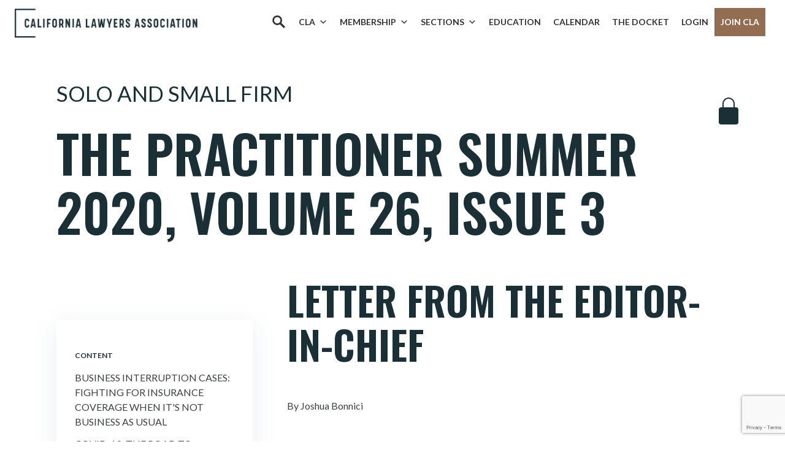

--- FILE ---
content_type: text/html; charset=UTF-8
request_url: https://calawyers.org/publications/solo-and-small-firm/the-practitioner-summer-2020-volume-26-issue-3-letter-from-the-editor-in-chief/
body_size: 24316
content:
<!doctype html>
<html lang="en-US">
<head>
    <meta charset="utf-8">
    <meta http-equiv="X-UA-Compatible" content="IE=edge" />
    <meta name="viewport" content="width=device-width, initial-scale=1">

    <!-- Google Tag Manager -->
    <script>(function(w,d,s,l,i){w[l]=w[l]||[];w[l].push({'gtm.start':
    new Date().getTime(),event:'gtm.js'});var f=d.getElementsByTagName(s)[0],
    j=d.createElement(s),dl=l!='dataLayer'?'&l='+l:'';j.async=true;j.src=
    'https://www.googletagmanager.com/gtm.js?id='+i+dl;f.parentNode.insertBefore(j,f);
    })(window,document,'script','dataLayer','GTM-W8G5GDP');</script>
    <!-- End Google Tag Manager -->

    <meta name='robots' content='index, follow, max-image-preview:large, max-snippet:-1, max-video-preview:-1' />
	<style>img:is([sizes="auto" i], [sizes^="auto," i]) { contain-intrinsic-size: 3000px 1500px }</style>
	
	<!-- This site is optimized with the Yoast SEO plugin v26.3 - https://yoast.com/wordpress/plugins/seo/ -->
	<title>Letter From the Editor-In-Chief - California Lawyers Association</title>
	<link rel="canonical" href="https://calawyers.org/publications/solo-and-small-firm/the-practitioner-summer-2020-volume-26-issue-3-letter-from-the-editor-in-chief/" />
	<meta property="og:locale" content="en_US" />
	<meta property="og:type" content="article" />
	<meta property="og:title" content="Letter From the Editor-In-Chief - California Lawyers Association" />
	<meta property="og:description" content="Letter From the Editor-In-Chief By Joshua Bonnici Joshua Bonnici is the managing attorney for Bonnici Law Group, APC, located in downtown San Diego, where he focuses primarily on personal injury&hellip;" />
	<meta property="og:url" content="https://calawyers.org/publications/solo-and-small-firm/the-practitioner-summer-2020-volume-26-issue-3-letter-from-the-editor-in-chief/" />
	<meta property="og:site_name" content="California Lawyers Association" />
	<meta property="article:publisher" content="https://www.facebook.com/CALawyersOrg/" />
	<meta name="twitter:card" content="summary_large_image" />
	<meta name="twitter:site" content="@CALawyersOrg" />
	<script type="application/ld+json" class="yoast-schema-graph">{"@context":"https://schema.org","@graph":[{"@type":"WebPage","@id":"https://calawyers.org/publications/solo-and-small-firm/the-practitioner-summer-2020-volume-26-issue-3-letter-from-the-editor-in-chief/","url":"https://calawyers.org/publications/solo-and-small-firm/the-practitioner-summer-2020-volume-26-issue-3-letter-from-the-editor-in-chief/","name":"Letter From the Editor-In-Chief - California Lawyers Association","isPartOf":{"@id":"https://calawyers.org/#website"},"datePublished":"2021-01-22T03:23:21+00:00","breadcrumb":{"@id":"https://calawyers.org/publications/solo-and-small-firm/the-practitioner-summer-2020-volume-26-issue-3-letter-from-the-editor-in-chief/#breadcrumb"},"inLanguage":"en-US","potentialAction":[{"@type":"ReadAction","target":["https://calawyers.org/publications/solo-and-small-firm/the-practitioner-summer-2020-volume-26-issue-3-letter-from-the-editor-in-chief/"]}]},{"@type":"BreadcrumbList","@id":"https://calawyers.org/publications/solo-and-small-firm/the-practitioner-summer-2020-volume-26-issue-3-letter-from-the-editor-in-chief/#breadcrumb","itemListElement":[{"@type":"ListItem","position":1,"name":"Home","item":"https://calawyers.org/"},{"@type":"ListItem","position":2,"name":"Publications","item":"https://calawyers.org/publications/"},{"@type":"ListItem","position":3,"name":"Letter From the Editor-In-Chief"}]},{"@type":"WebSite","@id":"https://calawyers.org/#website","url":"https://calawyers.org/","name":"California Lawyers Association","description":"The Bar Association for All California Attorneys","publisher":{"@id":"https://calawyers.org/#organization"},"potentialAction":[{"@type":"SearchAction","target":{"@type":"EntryPoint","urlTemplate":"https://calawyers.org/?s={search_term_string}"},"query-input":{"@type":"PropertyValueSpecification","valueRequired":true,"valueName":"search_term_string"}}],"inLanguage":"en-US"},{"@type":"Organization","@id":"https://calawyers.org/#organization","name":"California Lawyers Association","alternateName":"CLA","url":"https://calawyers.org/","logo":{"@type":"ImageObject","inLanguage":"en-US","@id":"https://calawyers.org/#/schema/logo/image/","url":"https://calawyers.org/wp-content/uploads/2019/08/CLA_logo-e1637274101193.png","contentUrl":"https://calawyers.org/wp-content/uploads/2019/08/CLA_logo-e1637274101193.png","width":400,"height":337,"caption":"California Lawyers Association"},"image":{"@id":"https://calawyers.org/#/schema/logo/image/"},"sameAs":["https://www.facebook.com/CALawyersOrg/","https://x.com/CALawyersOrg","https://www.linkedin.com/company/calawyersorg","https://www.instagram.com/calawyersorg/","https://www.youtube.com/@calawyersorg","https://www.flickr.com/photos/196750196@N03/collections"]}]}</script>
	<!-- / Yoast SEO plugin. -->


<link rel='dns-prefetch' href='//cdn.jsdelivr.net' />
<link rel='dns-prefetch' href='//fonts.googleapis.com' />
<script type="text/javascript">
/* <![CDATA[ */
window._wpemojiSettings = {"baseUrl":"https:\/\/s.w.org\/images\/core\/emoji\/16.0.1\/72x72\/","ext":".png","svgUrl":"https:\/\/s.w.org\/images\/core\/emoji\/16.0.1\/svg\/","svgExt":".svg","source":{"concatemoji":"https:\/\/calawyers.org\/wp-includes\/js\/wp-emoji-release.min.js?ver=6.8.3"}};
/*! This file is auto-generated */
!function(s,n){var o,i,e;function c(e){try{var t={supportTests:e,timestamp:(new Date).valueOf()};sessionStorage.setItem(o,JSON.stringify(t))}catch(e){}}function p(e,t,n){e.clearRect(0,0,e.canvas.width,e.canvas.height),e.fillText(t,0,0);var t=new Uint32Array(e.getImageData(0,0,e.canvas.width,e.canvas.height).data),a=(e.clearRect(0,0,e.canvas.width,e.canvas.height),e.fillText(n,0,0),new Uint32Array(e.getImageData(0,0,e.canvas.width,e.canvas.height).data));return t.every(function(e,t){return e===a[t]})}function u(e,t){e.clearRect(0,0,e.canvas.width,e.canvas.height),e.fillText(t,0,0);for(var n=e.getImageData(16,16,1,1),a=0;a<n.data.length;a++)if(0!==n.data[a])return!1;return!0}function f(e,t,n,a){switch(t){case"flag":return n(e,"\ud83c\udff3\ufe0f\u200d\u26a7\ufe0f","\ud83c\udff3\ufe0f\u200b\u26a7\ufe0f")?!1:!n(e,"\ud83c\udde8\ud83c\uddf6","\ud83c\udde8\u200b\ud83c\uddf6")&&!n(e,"\ud83c\udff4\udb40\udc67\udb40\udc62\udb40\udc65\udb40\udc6e\udb40\udc67\udb40\udc7f","\ud83c\udff4\u200b\udb40\udc67\u200b\udb40\udc62\u200b\udb40\udc65\u200b\udb40\udc6e\u200b\udb40\udc67\u200b\udb40\udc7f");case"emoji":return!a(e,"\ud83e\udedf")}return!1}function g(e,t,n,a){var r="undefined"!=typeof WorkerGlobalScope&&self instanceof WorkerGlobalScope?new OffscreenCanvas(300,150):s.createElement("canvas"),o=r.getContext("2d",{willReadFrequently:!0}),i=(o.textBaseline="top",o.font="600 32px Arial",{});return e.forEach(function(e){i[e]=t(o,e,n,a)}),i}function t(e){var t=s.createElement("script");t.src=e,t.defer=!0,s.head.appendChild(t)}"undefined"!=typeof Promise&&(o="wpEmojiSettingsSupports",i=["flag","emoji"],n.supports={everything:!0,everythingExceptFlag:!0},e=new Promise(function(e){s.addEventListener("DOMContentLoaded",e,{once:!0})}),new Promise(function(t){var n=function(){try{var e=JSON.parse(sessionStorage.getItem(o));if("object"==typeof e&&"number"==typeof e.timestamp&&(new Date).valueOf()<e.timestamp+604800&&"object"==typeof e.supportTests)return e.supportTests}catch(e){}return null}();if(!n){if("undefined"!=typeof Worker&&"undefined"!=typeof OffscreenCanvas&&"undefined"!=typeof URL&&URL.createObjectURL&&"undefined"!=typeof Blob)try{var e="postMessage("+g.toString()+"("+[JSON.stringify(i),f.toString(),p.toString(),u.toString()].join(",")+"));",a=new Blob([e],{type:"text/javascript"}),r=new Worker(URL.createObjectURL(a),{name:"wpTestEmojiSupports"});return void(r.onmessage=function(e){c(n=e.data),r.terminate(),t(n)})}catch(e){}c(n=g(i,f,p,u))}t(n)}).then(function(e){for(var t in e)n.supports[t]=e[t],n.supports.everything=n.supports.everything&&n.supports[t],"flag"!==t&&(n.supports.everythingExceptFlag=n.supports.everythingExceptFlag&&n.supports[t]);n.supports.everythingExceptFlag=n.supports.everythingExceptFlag&&!n.supports.flag,n.DOMReady=!1,n.readyCallback=function(){n.DOMReady=!0}}).then(function(){return e}).then(function(){var e;n.supports.everything||(n.readyCallback(),(e=n.source||{}).concatemoji?t(e.concatemoji):e.wpemoji&&e.twemoji&&(t(e.twemoji),t(e.wpemoji)))}))}((window,document),window._wpemojiSettings);
/* ]]> */
</script>
		<style id="content-control-block-styles">
			@media (max-width: 640px) {
	.cc-hide-on-mobile {
		display: none !important;
	}
}
@media (min-width: 641px) and (max-width: 920px) {
	.cc-hide-on-tablet {
		display: none !important;
	}
}
@media (min-width: 921px) and (max-width: 1440px) {
	.cc-hide-on-desktop {
		display: none !important;
	}
}		</style>
		<link rel='stylesheet' id='genesis-blocks-style-css-css' href='https://calawyers.org/wp-content/plugins/genesis-blocks/dist/style-blocks.build.css?ver=1743179717' type='text/css' media='all' />
<link rel='stylesheet' id='tribe-events-pro-mini-calendar-block-styles-css' href='https://calawyers.org/wp-content/plugins/events-calendar-pro/build/css/tribe-events-pro-mini-calendar-block.css?ver=7.7.10' type='text/css' media='all' />
<style id='wp-emoji-styles-inline-css' type='text/css'>

	img.wp-smiley, img.emoji {
		display: inline !important;
		border: none !important;
		box-shadow: none !important;
		height: 1em !important;
		width: 1em !important;
		margin: 0 0.07em !important;
		vertical-align: -0.1em !important;
		background: none !important;
		padding: 0 !important;
	}
</style>
<link rel='stylesheet' id='wp-block-library-css' href='https://calawyers.org/wp-includes/css/dist/block-library/style.min.css?ver=6.8.3' type='text/css' media='all' />
<style id='classic-theme-styles-inline-css' type='text/css'>
/*! This file is auto-generated */
.wp-block-button__link{color:#fff;background-color:#32373c;border-radius:9999px;box-shadow:none;text-decoration:none;padding:calc(.667em + 2px) calc(1.333em + 2px);font-size:1.125em}.wp-block-file__button{background:#32373c;color:#fff;text-decoration:none}
</style>
<link rel='stylesheet' id='content-control-block-styles-css' href='https://calawyers.org/wp-content/plugins/content-control/dist/style-block-editor.css?ver=2.6.5' type='text/css' media='all' />
<style id='global-styles-inline-css' type='text/css'>
:root{--wp--preset--aspect-ratio--square: 1;--wp--preset--aspect-ratio--4-3: 4/3;--wp--preset--aspect-ratio--3-4: 3/4;--wp--preset--aspect-ratio--3-2: 3/2;--wp--preset--aspect-ratio--2-3: 2/3;--wp--preset--aspect-ratio--16-9: 16/9;--wp--preset--aspect-ratio--9-16: 9/16;--wp--preset--color--black: #000000;--wp--preset--color--cyan-bluish-gray: #abb8c3;--wp--preset--color--white: #ffffff;--wp--preset--color--pale-pink: #f78da7;--wp--preset--color--vivid-red: #cf2e2e;--wp--preset--color--luminous-vivid-orange: #ff6900;--wp--preset--color--luminous-vivid-amber: #fcb900;--wp--preset--color--light-green-cyan: #7bdcb5;--wp--preset--color--vivid-green-cyan: #00d084;--wp--preset--color--pale-cyan-blue: #8ed1fc;--wp--preset--color--vivid-cyan-blue: #0693e3;--wp--preset--color--vivid-purple: #9b51e0;--wp--preset--gradient--vivid-cyan-blue-to-vivid-purple: linear-gradient(135deg,rgba(6,147,227,1) 0%,rgb(155,81,224) 100%);--wp--preset--gradient--light-green-cyan-to-vivid-green-cyan: linear-gradient(135deg,rgb(122,220,180) 0%,rgb(0,208,130) 100%);--wp--preset--gradient--luminous-vivid-amber-to-luminous-vivid-orange: linear-gradient(135deg,rgba(252,185,0,1) 0%,rgba(255,105,0,1) 100%);--wp--preset--gradient--luminous-vivid-orange-to-vivid-red: linear-gradient(135deg,rgba(255,105,0,1) 0%,rgb(207,46,46) 100%);--wp--preset--gradient--very-light-gray-to-cyan-bluish-gray: linear-gradient(135deg,rgb(238,238,238) 0%,rgb(169,184,195) 100%);--wp--preset--gradient--cool-to-warm-spectrum: linear-gradient(135deg,rgb(74,234,220) 0%,rgb(151,120,209) 20%,rgb(207,42,186) 40%,rgb(238,44,130) 60%,rgb(251,105,98) 80%,rgb(254,248,76) 100%);--wp--preset--gradient--blush-light-purple: linear-gradient(135deg,rgb(255,206,236) 0%,rgb(152,150,240) 100%);--wp--preset--gradient--blush-bordeaux: linear-gradient(135deg,rgb(254,205,165) 0%,rgb(254,45,45) 50%,rgb(107,0,62) 100%);--wp--preset--gradient--luminous-dusk: linear-gradient(135deg,rgb(255,203,112) 0%,rgb(199,81,192) 50%,rgb(65,88,208) 100%);--wp--preset--gradient--pale-ocean: linear-gradient(135deg,rgb(255,245,203) 0%,rgb(182,227,212) 50%,rgb(51,167,181) 100%);--wp--preset--gradient--electric-grass: linear-gradient(135deg,rgb(202,248,128) 0%,rgb(113,206,126) 100%);--wp--preset--gradient--midnight: linear-gradient(135deg,rgb(2,3,129) 0%,rgb(40,116,252) 100%);--wp--preset--font-size--small: 13px;--wp--preset--font-size--medium: 20px;--wp--preset--font-size--large: 36px;--wp--preset--font-size--x-large: 42px;--wp--preset--spacing--20: 0.44rem;--wp--preset--spacing--30: 0.67rem;--wp--preset--spacing--40: 1rem;--wp--preset--spacing--50: 1.5rem;--wp--preset--spacing--60: 2.25rem;--wp--preset--spacing--70: 3.38rem;--wp--preset--spacing--80: 5.06rem;--wp--preset--shadow--natural: 6px 6px 9px rgba(0, 0, 0, 0.2);--wp--preset--shadow--deep: 12px 12px 50px rgba(0, 0, 0, 0.4);--wp--preset--shadow--sharp: 6px 6px 0px rgba(0, 0, 0, 0.2);--wp--preset--shadow--outlined: 6px 6px 0px -3px rgba(255, 255, 255, 1), 6px 6px rgba(0, 0, 0, 1);--wp--preset--shadow--crisp: 6px 6px 0px rgba(0, 0, 0, 1);}:where(.is-layout-flex){gap: 0.5em;}:where(.is-layout-grid){gap: 0.5em;}body .is-layout-flex{display: flex;}.is-layout-flex{flex-wrap: wrap;align-items: center;}.is-layout-flex > :is(*, div){margin: 0;}body .is-layout-grid{display: grid;}.is-layout-grid > :is(*, div){margin: 0;}:where(.wp-block-columns.is-layout-flex){gap: 2em;}:where(.wp-block-columns.is-layout-grid){gap: 2em;}:where(.wp-block-post-template.is-layout-flex){gap: 1.25em;}:where(.wp-block-post-template.is-layout-grid){gap: 1.25em;}.has-black-color{color: var(--wp--preset--color--black) !important;}.has-cyan-bluish-gray-color{color: var(--wp--preset--color--cyan-bluish-gray) !important;}.has-white-color{color: var(--wp--preset--color--white) !important;}.has-pale-pink-color{color: var(--wp--preset--color--pale-pink) !important;}.has-vivid-red-color{color: var(--wp--preset--color--vivid-red) !important;}.has-luminous-vivid-orange-color{color: var(--wp--preset--color--luminous-vivid-orange) !important;}.has-luminous-vivid-amber-color{color: var(--wp--preset--color--luminous-vivid-amber) !important;}.has-light-green-cyan-color{color: var(--wp--preset--color--light-green-cyan) !important;}.has-vivid-green-cyan-color{color: var(--wp--preset--color--vivid-green-cyan) !important;}.has-pale-cyan-blue-color{color: var(--wp--preset--color--pale-cyan-blue) !important;}.has-vivid-cyan-blue-color{color: var(--wp--preset--color--vivid-cyan-blue) !important;}.has-vivid-purple-color{color: var(--wp--preset--color--vivid-purple) !important;}.has-black-background-color{background-color: var(--wp--preset--color--black) !important;}.has-cyan-bluish-gray-background-color{background-color: var(--wp--preset--color--cyan-bluish-gray) !important;}.has-white-background-color{background-color: var(--wp--preset--color--white) !important;}.has-pale-pink-background-color{background-color: var(--wp--preset--color--pale-pink) !important;}.has-vivid-red-background-color{background-color: var(--wp--preset--color--vivid-red) !important;}.has-luminous-vivid-orange-background-color{background-color: var(--wp--preset--color--luminous-vivid-orange) !important;}.has-luminous-vivid-amber-background-color{background-color: var(--wp--preset--color--luminous-vivid-amber) !important;}.has-light-green-cyan-background-color{background-color: var(--wp--preset--color--light-green-cyan) !important;}.has-vivid-green-cyan-background-color{background-color: var(--wp--preset--color--vivid-green-cyan) !important;}.has-pale-cyan-blue-background-color{background-color: var(--wp--preset--color--pale-cyan-blue) !important;}.has-vivid-cyan-blue-background-color{background-color: var(--wp--preset--color--vivid-cyan-blue) !important;}.has-vivid-purple-background-color{background-color: var(--wp--preset--color--vivid-purple) !important;}.has-black-border-color{border-color: var(--wp--preset--color--black) !important;}.has-cyan-bluish-gray-border-color{border-color: var(--wp--preset--color--cyan-bluish-gray) !important;}.has-white-border-color{border-color: var(--wp--preset--color--white) !important;}.has-pale-pink-border-color{border-color: var(--wp--preset--color--pale-pink) !important;}.has-vivid-red-border-color{border-color: var(--wp--preset--color--vivid-red) !important;}.has-luminous-vivid-orange-border-color{border-color: var(--wp--preset--color--luminous-vivid-orange) !important;}.has-luminous-vivid-amber-border-color{border-color: var(--wp--preset--color--luminous-vivid-amber) !important;}.has-light-green-cyan-border-color{border-color: var(--wp--preset--color--light-green-cyan) !important;}.has-vivid-green-cyan-border-color{border-color: var(--wp--preset--color--vivid-green-cyan) !important;}.has-pale-cyan-blue-border-color{border-color: var(--wp--preset--color--pale-cyan-blue) !important;}.has-vivid-cyan-blue-border-color{border-color: var(--wp--preset--color--vivid-cyan-blue) !important;}.has-vivid-purple-border-color{border-color: var(--wp--preset--color--vivid-purple) !important;}.has-vivid-cyan-blue-to-vivid-purple-gradient-background{background: var(--wp--preset--gradient--vivid-cyan-blue-to-vivid-purple) !important;}.has-light-green-cyan-to-vivid-green-cyan-gradient-background{background: var(--wp--preset--gradient--light-green-cyan-to-vivid-green-cyan) !important;}.has-luminous-vivid-amber-to-luminous-vivid-orange-gradient-background{background: var(--wp--preset--gradient--luminous-vivid-amber-to-luminous-vivid-orange) !important;}.has-luminous-vivid-orange-to-vivid-red-gradient-background{background: var(--wp--preset--gradient--luminous-vivid-orange-to-vivid-red) !important;}.has-very-light-gray-to-cyan-bluish-gray-gradient-background{background: var(--wp--preset--gradient--very-light-gray-to-cyan-bluish-gray) !important;}.has-cool-to-warm-spectrum-gradient-background{background: var(--wp--preset--gradient--cool-to-warm-spectrum) !important;}.has-blush-light-purple-gradient-background{background: var(--wp--preset--gradient--blush-light-purple) !important;}.has-blush-bordeaux-gradient-background{background: var(--wp--preset--gradient--blush-bordeaux) !important;}.has-luminous-dusk-gradient-background{background: var(--wp--preset--gradient--luminous-dusk) !important;}.has-pale-ocean-gradient-background{background: var(--wp--preset--gradient--pale-ocean) !important;}.has-electric-grass-gradient-background{background: var(--wp--preset--gradient--electric-grass) !important;}.has-midnight-gradient-background{background: var(--wp--preset--gradient--midnight) !important;}.has-small-font-size{font-size: var(--wp--preset--font-size--small) !important;}.has-medium-font-size{font-size: var(--wp--preset--font-size--medium) !important;}.has-large-font-size{font-size: var(--wp--preset--font-size--large) !important;}.has-x-large-font-size{font-size: var(--wp--preset--font-size--x-large) !important;}
:where(.wp-block-post-template.is-layout-flex){gap: 1.25em;}:where(.wp-block-post-template.is-layout-grid){gap: 1.25em;}
:where(.wp-block-columns.is-layout-flex){gap: 2em;}:where(.wp-block-columns.is-layout-grid){gap: 2em;}
:root :where(.wp-block-pullquote){font-size: 1.5em;line-height: 1.6;}
</style>
<link rel='stylesheet' id='contact-form-7-css' href='https://calawyers.org/wp-content/plugins/contact-form-7/includes/css/styles.css?ver=6.1.3' type='text/css' media='all' />
<link rel='stylesheet' id='lswssp-public-css-css' href='https://calawyers.org/wp-content/plugins/logo-showcase-with-slick-slider/assets/css/lswss-public.css?ver=3.3.3' type='text/css' media='all' />
<link rel='stylesheet' id='if-menu-site-css-css' href='https://calawyers.org/wp-content/plugins/if-menu/assets/if-menu-site.css?ver=6.8.3' type='text/css' media='all' />
<link rel='stylesheet' id='megamenu-css' href='https://calawyers.org/wp-content/uploads/maxmegamenu/style.css?ver=3469a9' type='text/css' media='all' />
<link rel='stylesheet' id='dashicons-css' href='https://calawyers.org/wp-includes/css/dashicons.min.css?ver=6.8.3' type='text/css' media='all' />
<link rel='stylesheet' id='megamenu-genericons-css' href='https://calawyers.org/wp-content/plugins/megamenu-pro/icons/genericons/genericons/genericons.css?ver=2.3.1.1' type='text/css' media='all' />
<link rel='stylesheet' id='megamenu-fontawesome-css' href='https://calawyers.org/wp-content/plugins/megamenu-pro/icons/fontawesome/css/font-awesome.min.css?ver=2.3.1.1' type='text/css' media='all' />
<link rel='stylesheet' id='megamenu-fontawesome5-css' href='https://calawyers.org/wp-content/plugins/megamenu-pro/icons/fontawesome5/css/all.min.css?ver=2.3.1.1' type='text/css' media='all' />
<link rel='stylesheet' id='megamenu-fontawesome6-css' href='https://calawyers.org/wp-content/plugins/megamenu-pro/icons/fontawesome6/css/all.min.css?ver=2.3.1.1' type='text/css' media='all' />
<link rel='stylesheet' id='vincit-fonts-css' href='https://fonts.googleapis.com/css?family=Lato:300,400,700|Oswald:300,400,500,600&#038;display=swap' type='text/css' media='screen' />
<link rel='stylesheet' id='vincit-main-css' href='https://calawyers.org/wp-content/themes/cla/assets/styles/main.css?ver=76eymnl02' type='text/css' media='screen' />
<link rel='stylesheet' id='material_icons-css' href='https://fonts.googleapis.com/icon?family=Material+Icons&#038;ver=6.8.3' type='text/css' media='all' />
<link rel='stylesheet' id='select2style-css' href='https://cdn.jsdelivr.net/npm/select2@4.1.0-rc.0/dist/css/select2.min.css?ver=6.8.3' type='text/css' media='all' />
<link rel='stylesheet' id='elasticpress-autosuggest-css' href='https://calawyers.org/wp-content/plugins/elasticpress/dist/css/autosuggest-styles.css?ver=d87f34a78edccbda21b1' type='text/css' media='all' />
<link rel='stylesheet' id='style_login_widget-css' href='https://calawyers.org/wp-content/plugins/miniorange-oauth-oidc-single-sign-on/resources/css/style_login_widget.css?ver=6.8.3' type='text/css' media='all' />
<link rel='stylesheet' id='searchterm-highlighting-css' href='https://calawyers.org/wp-content/plugins/elasticpress/dist/css/highlighting-styles.css?ver=252562c4ed9241547293' type='text/css' media='all' />
<!--n2css--><!--n2js--><script type="text/javascript" src="https://calawyers.org/wp-content/themes/cla/assets/scripts/es5-shim.min.js?ver=7617sdld9" id="vincit-es5-shim-js"></script>
<script type="text/javascript" src="https://calawyers.org/wp-content/themes/cla/assets/scripts/es5-sham.min.js?ver=7617sdld9" id="vincit-es5-sham-js"></script>
<script type="text/javascript" src="https://calawyers.org/wp-content/themes/cla/assets/scripts/json3.min.js?ver=7617sdld9" id="vincit-es5-json3-js"></script>
<script type="text/javascript" src="https://calawyers.org/wp-content/themes/cla/assets/scripts/es6-shim.min.js?ver=7617sdld9" id="vincit-es6-shim-js"></script>
<script type="text/javascript" src="https://calawyers.org/wp-content/themes/cla/assets/scripts/es6-sham.min.js?ver=7617sdld9" id="vincit-es6-sham--js"></script>
<script type="text/javascript" src="https://calawyers.org/wp-content/themes/cla/assets/scripts/ie-polyfill.js?ver=7617sdld9" id="vincit-polyfill-js"></script>
<script type="text/javascript" src="https://calawyers.org/wp-includes/js/jquery/jquery.min.js?ver=3.7.1" id="jquery-core-js"></script>
<script type="text/javascript" src="https://calawyers.org/wp-includes/js/jquery/jquery-migrate.min.js?ver=3.4.1" id="jquery-migrate-js"></script>
<link rel="https://api.w.org/" href="https://calawyers.org/wp-json/" /><link rel="EditURI" type="application/rsd+xml" title="RSD" href="https://calawyers.org/xmlrpc.php?rsd" />
<meta name="generator" content="WordPress 6.8.3" />
<link rel='shortlink' href='https://calawyers.org/?p=78333' />
<link rel="alternate" title="oEmbed (JSON)" type="application/json+oembed" href="https://calawyers.org/wp-json/oembed/1.0/embed?url=https%3A%2F%2Fcalawyers.org%2Fpublications%2Fsolo-and-small-firm%2Fthe-practitioner-summer-2020-volume-26-issue-3-letter-from-the-editor-in-chief%2F" />
<link rel="alternate" title="oEmbed (XML)" type="text/xml+oembed" href="https://calawyers.org/wp-json/oembed/1.0/embed?url=https%3A%2F%2Fcalawyers.org%2Fpublications%2Fsolo-and-small-firm%2Fthe-practitioner-summer-2020-volume-26-issue-3-letter-from-the-editor-in-chief%2F&#038;format=xml" />
<!-- Analytics by Plausible -->
<script async src="https://plausible.io/js/pa-GXBP0lvXpxlixZnal38IV.js"></script>
<script>
  window.plausible=window.plausible||function(){(plausible.q=plausible.q||[]).push(arguments)},plausible.init=plausible.init||function(i){plausible.o=i||{}};
  plausible.init()
</script>
<meta name="tec-api-version" content="v1"><meta name="tec-api-origin" content="https://calawyers.org"><link rel="alternate" href="https://calawyers.org/wp-json/tribe/events/v1/" /><meta property="og:image" content="https://calawyers.org/wp-content/uploads/2019/08/CLA_logo-e1637274101193.png" /><style type="text/css">.recentcomments a{display:inline !important;padding:0 !important;margin:0 !important;}</style><script src="https://www.googleoptimize.com/optimize.js?id=OPT-MS8XXLM"></script><link rel="icon" href="https://calawyers.org/wp-content/uploads/2019/08/cropped-favicon-32x32.jpg" sizes="32x32" />
<link rel="icon" href="https://calawyers.org/wp-content/uploads/2019/08/cropped-favicon-192x192.jpg" sizes="192x192" />
<link rel="apple-touch-icon" href="https://calawyers.org/wp-content/uploads/2019/08/cropped-favicon-180x180.jpg" />
<meta name="msapplication-TileImage" content="https://calawyers.org/wp-content/uploads/2019/08/cropped-favicon-270x270.jpg" />
		<style type="text/css" id="wp-custom-css">
			/* 8/12/2024 - moved to main.css */


/* MEET THE CLA TEAM page */
.gb-layout-team-1 {
	 padding-top: 10%;
}

.gb-layout-team-1 .gb-container-content {
   margin: 0 auto;
   display: flex !important;
   justify-content: space-evenly;
   flex-wrap: wrap;
}

.gb-layout-team-1 .gb-layout-columns-1 {
		margin: 0 35px;
}

.gb-layout-team-1 .gb-block-accordion .gb-accordion-text {
    padding: 0 !important;
    width: 250px;
}

/* Flips columns. Used on the Member Benefits */
.container-flex .gb-block-layout-column-gap-2{
		display: flex !important;
	flex-direction: row-reverse !important;
}

/* Remove flex on flipped columns to stack */
@media (max-width: 600px) {
  .container-flex .gb-block-layout-column-gap-2 {
    display: block !important; 
  }
}

.container-5percent-padding-lr {
	padding-left: 5% !important;
	padding-right: 5% !important;
}

.testimonial-small {
    font-size: 22px !important;
    line-height: 32px;
}

.sub-header {
	font-size: 18px !important;
    line-height: 28px;
}

.bg-teal2 p {
	margin-bottom: 0px !important
}

.testimonial-text-2 {
	font-size: 1.2rem;
	line-height: 2rem;
}

.quote-small {
    padding-top: 2%;
    padding-left: 10%;
	background-position: 1% 1%;
background-repeat: no-repeat;
    background-image: url(https://calawyers.org/wp-content/uploads/2024/11/quote-gray-small.png);
	background-size: 40px;
 
}

.quote-small-alt {
    padding-top: 2%;
    padding-left: 5%;
	background-position: 1% 1%;
background-repeat: no-repeat;
    background-image: url(https://calawyers.org/wp-content/uploads/2024/11/quote-gray-small.png);
	background-size: 40px;
}


.pricing-middle {
    box-shadow: none !important;
}

.mb50 {
	margin-bottom:50px !important;
}


#mega-menu-wrap-primary #mega-menu-primary > li.mega-menu-item > a.mega-menu-link {
	padding: 0px 10px 40px 10px !important;
}

.membership-menu {

width: 240px;
}



@media only screen and (min-width: 1081px) {
  #mega-menu-wrap-primary #mega-menu-primary li#mega-menu-item-223.mega-menu-megamenu > ul.mega-sub-menu {
    width: 100% !important;
  }
}




/* adjusted from 3.375rem to add the Membership in top menu */

@media screen and (min-width: 67.5em) {
  .main__header, .section-selection-overlay .sections-header {
    padding: 0 2rem !important;
  }
}


/* MISC */

/* Adjust for the Notification Bar 
@media screen and (min-width: 67.5em) {
.main__header, .section-selection-overlay .sections-header {
	margin-top: 50px !important;
}
	
.njt-nofi-notification-bar .njt-nofi-button {		
	margin-left: 20px;
}

@media only screen and (max-width: 480px) {
    .njt-nofi-notification-bar .njt-nofi-content {
        padding: 10px 0px !important;
    }
}

*/

/* HOMEPAGE */

.li-mb li {
	margin-bottom: 10px !important;
}

.wp-block-rss__item-title {
	margin-bottom: 10px !important;
}

ul.wp-block-rss {
	list-style: disc !important;
	padding-left: 30px !important;
	padding-right: 10px !important;
}

.homepage-columns-borders .gb-block-layout-column-inner {
	border: 2px solid #1b3036;
}

.homepage-columns-borders a {
	text-decoration: underline !important;
}




/* CAROUSEL */
.lswssp-logo-showcase .slick-dots li button {
	Border: 0px !important;
background-color: #bbbbbb !important;
}

.lswssp-logo-showcase .slick-dots li.slick-active button {
   background:
#202F36 !important;
}







/* THIS WORKED
	time.tribe-events-c-top-bar__datepicker-time::before {
  content: "Date Range1: ";
}
*/


time.tribe-events-c-top-bar__datepicker-mobile::before {
  content: "Date Range2: ";
}

time.tribe-common-a11y-hidden::before {
  content: "Date Range3: ";
}

time .tribe-events-c-top-bar__datepicker-desktop .tribe-common-a11y-hidden::before {
  content: "Date Range4: ";
}



/*
.tribe-events-c-top-bar__datepicker-desktop::before {
  content: "Date Range6: ";
}


time.tribe-events-c-top-bar__datepicker-time::before {
  content: "Date Range7: ";
}
*/



/* EVENTS CALENDAR  */
.tribe-common--breakpoint-full.tribe-events .tribe-events-c-top-bar__datepicker-desktop {
display: inline !important;}
}	

/* not sure why, but need to double the following */
button.tribe-events-c-top-bar__datepicker-button::before {
  content: "10 events from: ";
}
button.tribe-events-c-top-bar__datepicker-button::before {
  content: "10 events from: ";
	padding-right:10px;
}



/* MORE MISC  */
.member-screenshot-thumbnail {
  border: 1px solid #ccc; 
  box-shadow: 2px 2px 5px rgba(0, 0, 0, 0.1); /* Drop shadow */
}

.membership-screenshot-rows-margin {
	margin-bottom:40px;
} 

.intro-text
 {
    font-size: 1.2rem;
    line-height: 2rem;
}


/* Image Hover for Member Benefits */


.image-custom-cover:hover .wp-block-cover__background.has-background-dim-0.has-background-dim {
    background: red;
    opacity: 1 !important;
}

.cover-custom-group{
	opacity:0;
	transition: 0.3s ease-in-out;
}

.image-custom-cover:hover .cover-custom-group{
	opacity:1 !important;
}


/* MEMBER BENEFITS IMAGE HOVER */

/* Cover block base styles */
.hover-effect {
  position: relative;
  overflow: hidden;
	text-align: center; /* Center the text within the Cover block */ 
}

.hover-effect p {
	padding-bottom: 0 !important;
	margin-bottom: 8px !important;
}

.member-benefits-item-headers H4 {
font-size: 1.625rem !important;
}

.member-benefits-item-headers {
	margin-bottom: 10px !important;
}
/* Overlay (Group block) styles */
.hover-effect .wp-block-group {
  position: absolute;
  bottom: 0; 
  left: 0;
  width: 100%;
  height: 100%;
  display: flex;
  justify-content: center;
  align-items: center;
  background-color: rgba(0, 0, 0, 0.5); 
  opacity: 0;
  visibility: hidden;
  transform: translateY(100%); 
  transition: all 0.3s ease; 
}

/* "Test" paragraph inside the Cover block (initially visible) */
.hover-effect .wp-block-cover__inner-container > p {
  position: relative;
  z-index: 2; 
  opacity: 1;
  visibility: visible;
  transition: all 0.3s ease; 
	  background-color: #202F36; /* Add background color to "Test" text */
  padding: 7px 10px 10px 10px; /* Add padding to "Test" text */
	display: inline-block; /* Make the paragraph behave like an inline block element */
 text-align: center; /* Center text within the paragraph */
}

/* Hidden paragraph inside Group block (initially hidden) */
.hover-effect .wp-block-group__inner-container > p {
  opacity: 0;
  visibility: hidden;
  transform: translateY(-100%); 
  transition: all 0.3s ease; 
	padding: 10px; /* Add padding to the paragraph */
	text-align: center; /* Center the text within the hidden paragraph as well */
}

/* Hover effects */
.hover-effect:hover .wp-block-group {
  opacity: 1;
  visibility: visible;
  transform: translateY(0); 
	background-color: #202F36; /* CLA teal, add 50 at end for 50% opacity */
}

.hover-effect:hover .wp-block-cover__inner-container > p {
  opacity: 0;
  visibility: hidden;
  transform: translateY(-100%); 
}

.hover-effect:hover .wp-block-group__inner-container > p {
  opacity: 1;
  visibility: visible;
  transform: translateY(0); 
}

/* Adjustment for top nav width change */
@media only screen and (max-width: 1170px) {
    body.mega-menu-primary .main__header .mobile-menu {
			overflow: visible !important;
	}
}


/* adjustment for spacing for mcle packages page */

.mcle-bundles-column {
	margin: 20px !important;
}

.mcle-bundles-advanced-columns .gb-block-layout-column-gap-2 {
    grid-gap: 0 6em !important;
}


.highlight em {
	background-color: yellow;
	padding: 8px 8px 8px;
	line-height: 1.2em !important;
}



/* change to membership plan page */
.pricing, .pricing-overview {
    padding: 0 !important;
}

.pricing-first {
    border-right: 1px #ba8a69 solid !important;
}

/* Eent pages with navigation */
@media screen and (min-width: 1200px) {
    .admin-bar .event-menu {
        top: 100px;
    }
}

/* SEARCH 
.search-form input.search-field {
    width: 50% !important;
}
*/

/* RESET THE SPACING ON TOP OF EMPTY PAGE (NO TITLE) TEMPLATE. No idea why this is here. */
@media screen and (max-width: 768px) {
    .wysiwyg {
         margin-top: 0px !important; 
    }
}




.hero-conference-image-block {
    margin-bottom: 0em !important;
}


.wp-block-list {
	margin-bottom: 2.5rem !important;
}

		</style>
		<style type="text/css">/** Mega Menu CSS: fs **/</style>
</head>
<body class="wp-singular publication-template-default single single-publication postid-78333 wp-theme- loaded tribe-no-js mega-menu-primary">

<!-- Google Tag Manager (noscript) -->
<noscript><iframe src="https://www.googletagmanager.com/ns.html?id=GTM-W8G5GDP"
height="0" width="0" style="display:none;visibility:hidden"></iframe></noscript>
<!-- End Google Tag Manager (noscript) -->

<a class="skip-link" href="#main-content">Skip to main content</a>
<div role="document">
        <header class="main__header">
  <div class="header-item header-item--logo">
    <a href="https://calawyers.org/" class="logo">
      <span class="logo-default"><img srcset="https://calawyers.org/wp-content/themes/cla/assets/images/cla_logo_teal.png 1x, https://calawyers.org/wp-content/themes/cla/assets/images/cla_logo_teal@2x.png 2x" src="https://calawyers.org/wp-content/themes/cla/assets/images/cla_logo_teal.png" alt='CLA logo and link to home page' /></span>
    </a>
  </div>
  <div class="header-item header-item--menu">
    <button class="button button--transparent button--dark button--menu-trigger button--ignore-js">
      <span class="screen-reader-text">Trigger menu</span>
      <svg xmlns="http://www.w3.org/2000/svg" aria-hidden="true" role="img" class="svg-symbol svg-symbol--menu-trigger"><use xlink:href="#menu-trigger-svg-symbol"></use></svg>
    </button>
    <div class="mobile-menu">
      <button class="button button--has-icon-left button--transparent button--close">
        <svg xmlns="http://www.w3.org/2000/svg" aria-hidden="true" role="img" class="svg-symbol svg-symbol--close-small"><use xlink:href="#close-small-svg-symbol"></use></svg>
        <span>Close</span>
      </button>
      <div id="mega-menu-wrap-primary" class="mega-menu-wrap"><div class="mega-menu-toggle"><div class="mega-toggle-blocks-left"><div class='mega-toggle-block mega-html-block mega-toggle-block-1' id='mega-toggle-block-1'><div class="header-item header-item--logo">
    <a href="/" class="logo">
      <span class="logo-default"><img srcset="https://calawyers.org/wp-content/themes/cla/assets/images/cla_logo_teal.png" alt="CLA logo and link to home page"></span>
    </a>
  </div></div></div><div class="mega-toggle-blocks-center"></div><div class="mega-toggle-blocks-right"><div class='mega-toggle-block mega-menu-toggle-animated-block mega-toggle-block-2' id='mega-toggle-block-2'><button aria-label="Toggle Menu" class="mega-toggle-animated mega-toggle-animated-slider" type="button" aria-expanded="false">
                  <span class="mega-toggle-animated-box">
                    <span class="mega-toggle-animated-inner"></span>
                  </span>
                </button></div><div class='mega-toggle-block mega-spacer-block mega-toggle-block-3' id='mega-toggle-block-3'></div></div></div><ul id="mega-menu-primary" class="mega-menu max-mega-menu mega-menu-horizontal mega-no-js" data-event="hover" data-effect="disabled" data-effect-speed="200" data-effect-mobile="slide" data-effect-speed-mobile="200" data-mobile-force-width="false" data-second-click="go" data-document-click="collapse" data-vertical-behaviour="standard" data-breakpoint="1170" data-unbind="true" data-mobile-state="collapse_all" data-mobile-direction="vertical" data-hover-intent-timeout="300" data-hover-intent-interval="100"><li class="mega-menu-item-search mega-menu-item-hide-mobile mega-menu-item mega-menu-item-type-custom mega-menu-item-object-custom mega-align-bottom-left mega-menu-flyout mega-has-icon mega-icon-left mega-hide-text mega-menu-item-17 menu-item-search menu-item-hide-mobile" id="mega-menu-item-17"><a class="genericon-search mega-menu-link" href="/search/" tabindex="0" aria-label="Search"></a></li><li class="mega-home-page-cla mega-menu-item mega-menu-item-type-post_type mega-menu-item-object-page mega-menu-item-has-children mega-menu-megamenu mega-menu-grid mega-align-bottom-right mega-menu-grid mega-hide-sub-menu-on-mobile mega-menu-item-223 home-page-cla" id="mega-menu-item-223"><a class="mega-menu-link" href="https://calawyers.org/cla/" aria-expanded="false" tabindex="0">CLA<span class="mega-indicator" aria-hidden="true"></span></a>
<ul class="mega-sub-menu" role='presentation'>
<li class="mega-menu-row" id="mega-menu-223-0">
	<ul class="mega-sub-menu" style='--columns:12' role='presentation'>
<li class="mega-menu-column mega-menu-columns-6-of-12" style="--columns:12; --span:6" id="mega-menu-223-0-0">
		<ul class="mega-sub-menu">
<li class="mega-menu-item mega-menu-item-type-custom mega-menu-item-object-custom mega-menu-item-has-children mega-menu-item-119433" id="mega-menu-item-119433"><a class="mega-menu-link" href="#">ABOUT<span class="mega-indicator" aria-hidden="true"></span></a>
			<ul class="mega-sub-menu">
<li class="mega-home-page-cla-mobile mega-menu-item mega-menu-item-type-custom mega-menu-item-object-custom mega-menu-item-40763 home-page-cla-mobile" id="mega-menu-item-40763"><a class="mega-menu-link" href="/cla">About CLA</a></li><li class="mega-menu-item mega-menu-item-type-post_type mega-menu-item-object-page mega-menu-item-225" id="mega-menu-item-225"><a class="mega-menu-link" href="https://calawyers.org/cla/leadership/">Leadership</a></li><li class="mega-menu-item mega-menu-item-type-post_type mega-menu-item-object-page mega-menu-item-227" id="mega-menu-item-227"><a class="mega-menu-link" href="https://calawyers.org/cla/news/">CLA News</a></li><li class="mega-menu-item mega-menu-item-type-post_type mega-menu-item-object-page mega-menu-item-50493" id="mega-menu-item-50493"><a class="mega-menu-link" href="https://calawyers.org/advocacy/">Advocacy</a></li><li class="mega-menu-item mega-menu-item-type-post_type mega-menu-item-object-page mega-menu-item-226" id="mega-menu-item-226"><a class="mega-menu-link" href="https://calawyers.org/cla/awards/">Awards</a></li><li class="mega-menu-item mega-menu-item-type-post_type mega-menu-item-object-page mega-menu-item-41682" id="mega-menu-item-41682"><a class="mega-menu-link" href="https://calawyers.org/bar-relations/">Bar Relations</a></li><li class="mega-menu-item mega-menu-item-type-custom mega-menu-item-object-custom mega-menu-item-82877" id="mega-menu-item-82877"><a class="mega-menu-link" href="https://calawyers.org/initiatives/">Diversity, Equity and Inclusion</a></li><li class="mega-menu-item mega-menu-item-type-post_type mega-menu-item-object-page mega-menu-item-103114" id="mega-menu-item-103114"><a class="mega-menu-link" href="https://calawyers.org/sponsorship/">Sponsorship and Advertising</a></li><li class="mega-menu-item mega-menu-item-type-custom mega-menu-item-object-custom mega-menu-item-1227302" id="mega-menu-item-1227302"><a target="_blank" class="mega-menu-link" href="https://cla.checkoutstores.com/campaigns/CLA">Swag Store</a></li><li class="mega-menu-item mega-menu-item-type-custom mega-menu-item-object-custom mega-menu-item-70168" id="mega-menu-item-70168"><a class="mega-menu-link" href="https://calawyersfoundation.org">California Lawyers Foundation</a></li>			</ul>
</li>		</ul>
</li><li class="mega-menu-column mega-menu-columns-6-of-12" style="--columns:12; --span:6" id="mega-menu-223-0-1">
		<ul class="mega-sub-menu">
<li class="mega-menu-item mega-menu-item-type-custom mega-menu-item-object-custom mega-menu-item-has-children mega-menu-item-119436" id="mega-menu-item-119436"><a class="mega-menu-link" href="#">COMMITTEES<span class="mega-indicator" aria-hidden="true"></span></a>
			<ul class="mega-sub-menu">
<li class="mega-menu-item mega-menu-item-type-custom mega-menu-item-object-custom mega-menu-item-120955" id="mega-menu-item-120955"><a class="mega-menu-link" href="https://calawyers.org/appellate-practice-network/">Appellate Practice Network</a></li><li class="mega-menu-item mega-menu-item-type-post_type mega-menu-item-object-page mega-menu-item-103094" id="mega-menu-item-103094"><a class="mega-menu-link" href="https://calawyers.org/cannabis/">Cannabis Law</a></li><li class="mega-menu-item mega-menu-item-type-post_type mega-menu-item-object-page mega-menu-item-48103" id="mega-menu-item-48103"><a class="mega-menu-link" href="https://calawyers.org/ethics/">Ethics</a></li><li class="mega-menu-item mega-menu-item-type-post_type mega-menu-item-object-page mega-menu-item-53174" id="mega-menu-item-53174"><a class="mega-menu-link" href="https://calawyers.org/health-and-wellness/">Health and Wellness</a></li><li class="mega-menu-item mega-menu-item-type-post_type mega-menu-item-object-page mega-menu-item-103095" id="mega-menu-item-103095"><a class="mega-menu-link" href="https://calawyers.org/environmental-social-and-governance/">Environmental, Social and Governance</a></li><li class="mega-menu-item mega-menu-item-type-custom mega-menu-item-object-custom mega-menu-item-1210912" id="mega-menu-item-1210912"><a class="mega-menu-link" href="/diversity-inclusion-and-outreach-committee/">Diversity Inclusion and Outreach</a></li><li class="mega-menu-item mega-menu-item-type-custom mega-menu-item-object-custom mega-menu-item-1210914" id="mega-menu-item-1210914"><a class="mega-menu-link" href="/cla/committees/">All CLA Committees</a></li>			</ul>
</li>		</ul>
</li>	</ul>
</li></ul>
</li><li class="mega-membership-menu mega-menu-item mega-menu-item-type-custom mega-menu-item-object-custom mega-menu-item-has-children mega-menu-megamenu mega-menu-grid mega-align-bottom-left mega-menu-grid mega-menu-item-1215522 membership-menu" id="mega-menu-item-1215522"><a class="mega-menu-link" href="#" aria-expanded="false" tabindex="0">Membership<span class="mega-indicator" aria-hidden="true"></span></a>
<ul class="mega-sub-menu" role='presentation'>
<li class="mega-menu-row" id="mega-menu-1215522-0">
	<ul class="mega-sub-menu" style='--columns:12' role='presentation'>
<li class="mega-menu-column mega-menu-columns-6-of-12" style="--columns:12; --span:6" id="mega-menu-1215522-0-0">
		<ul class="mega-sub-menu">
<li class="mega-menu-item mega-menu-item-type-custom mega-menu-item-object-custom mega-menu-item-has-children mega-menu-item-1215531" id="mega-menu-item-1215531"><a class="mega-menu-link" href="#">MEMBERSHIP<span class="mega-indicator" aria-hidden="true"></span></a>
			<ul class="mega-sub-menu">
<li class="mega-menu-item mega-menu-item-type-post_type mega-menu-item-object-page mega-menu-item-36054" id="mega-menu-item-36054"><a class="mega-menu-link" href="https://calawyers.org/member-benefits/">Member Benefits</a></li><li class="mega-menu-item mega-menu-item-type-post_type mega-menu-item-object-page mega-menu-item-1215524" id="mega-menu-item-1215524"><a class="mega-menu-link" href="https://calawyers.org/membership-plans/">Membership Plans</a></li><li class="mega-menu-item mega-menu-item-type-post_type mega-menu-item-object-page mega-menu-item-1217379" id="mega-menu-item-1217379"><a class="mega-menu-link" href="https://calawyers.org/new-lawyers/">New Lawyers</a></li><li class="mega-menu-item mega-menu-item-type-custom mega-menu-item-object-custom mega-menu-item-101864" id="mega-menu-item-101864"><a class="mega-menu-link" href="https://calawyers.org/law-students/">Law Students</a></li><li class="mega-menu-item mega-menu-item-type-post_type mega-menu-item-object-page mega-menu-item-1215527" id="mega-menu-item-1215527"><a class="mega-menu-link" href="https://calawyers.org/gov-pricing/">Government Memberships</a></li><li class="mega-menu-item mega-menu-item-type-custom mega-menu-item-object-custom mega-menu-item-53589" id="mega-menu-item-53589"><a class="mega-menu-link" href="https://www.calbarconnect.com/">Member Discounts</a></li><li class="mega-menu-item mega-menu-item-type-post_type mega-menu-item-object-page mega-menu-item-100300" id="mega-menu-item-100300"><a class="mega-menu-link" href="https://calawyers.org/vlex-fastcase/">Free Legal Research</a></li><li class="mega-menu-item mega-menu-item-type-post_type mega-menu-item-object-page mega-menu-item-1214590" id="mega-menu-item-1214590"><a class="mega-menu-link" href="https://calawyers.org/smokeball-bill/">Free Trust & Billing Software</a></li>			</ul>
</li>		</ul>
</li><li class="mega-menu-column mega-menu-columns-6-of-12" style="--columns:12; --span:6" id="mega-menu-1215522-0-1">
		<ul class="mega-sub-menu">
<li class="mega-menu-item mega-menu-item-type-custom mega-menu-item-object-custom mega-menu-item-has-children mega-menu-item-119435" id="mega-menu-item-119435"><a class="mega-menu-link" href="#">RESOURCES<span class="mega-indicator" aria-hidden="true"></span></a>
			<ul class="mega-sub-menu">
<li class="mega-menu-item mega-menu-item-type-custom mega-menu-item-object-custom mega-menu-item-53352" id="mega-menu-item-53352"><a class="mega-menu-link" href="https://jobs.calawyers.org">Career Center</a></li><li class="mega-menu-item mega-menu-item-type-custom mega-menu-item-object-custom mega-menu-item-82879" id="mega-menu-item-82879"><a class="mega-menu-link" href="https://calawyers.org/cla/volunteer-opportunities/">Volunteer Opportunities</a></li><li class="mega-menu-item mega-menu-item-type-post_type mega-menu-item-object-page mega-menu-item-112141" id="mega-menu-item-112141"><a class="mega-menu-link" href="https://calawyers.org/indian-and-tribal-law/">Indian and Tribal Law</a></li><li class="mega-menu-item mega-menu-item-type-custom mega-menu-item-object-custom mega-menu-item-18" id="mega-menu-item-18"><a class="mega-menu-link" href="/all-publications">Section Publications</a></li><li class="mega-menu-item mega-menu-item-type-post_type mega-menu-item-object-page mega-menu-item-5316" id="mega-menu-item-5316"><a class="mega-menu-link" href="https://calawyers.org/cla/bookstore/">Our Bookstore</a></li><li class="mega-menu-item mega-menu-item-type-post_type mega-menu-item-object-page mega-menu-item-1227489" id="mega-menu-item-1227489"><a class="mega-menu-link" href="https://calawyers.org/judicial-officer-mentorship-program/">Judicial Officer Mentorship Program</a></li>			</ul>
</li>		</ul>
</li>	</ul>
</li></ul>
</li><li class="mega-home-page-sections mega-menu-item mega-menu-item-type-post_type mega-menu-item-object-page mega-menu-item-has-children mega-menu-megamenu mega-menu-grid mega-align-bottom-left mega-menu-grid mega-hide-sub-menu-on-mobile mega-menu-item-12132 home-page-sections" id="mega-menu-item-12132"><a class="mega-menu-link" href="https://calawyers.org/cla/our-sections/" aria-expanded="false" tabindex="0">Sections<span class="mega-indicator" aria-hidden="true"></span></a>
<ul class="mega-sub-menu" role='presentation'>
<li class="mega-menu-row mega-mega-sub-menu-cla-sections mega-sub-menu-cla-sections" id="mega-menu-12132-0">
	<ul class="mega-sub-menu" style='--columns:12' role='presentation'>
<li class="mega-menu-column mega-mega-menu-cla-sections-column mega-mega-sub-menu-cla-sections-wide mega-menu-columns-6-of-12 mega-menu-cla-sections-column mega-sub-menu-cla-sections-wide" style="--columns:12; --span:6" id="mega-menu-12132-0-0">
		<ul class="mega-sub-menu">
<li class="mega-menu-item mega-menu-item-type-post_type mega-menu-item-object-section mega-menu-item-35641" id="mega-menu-item-35641"><a class="mega-menu-link" href="https://calawyers.org/section/antitrust-and-consumer-protection/">Antitrust and Consumer Protection</a></li><li class="mega-menu-item mega-menu-item-type-post_type mega-menu-item-object-section mega-menu-item-35642" id="mega-menu-item-35642"><a class="mega-menu-link" href="https://calawyers.org/section/business-law/">Business Law</a></li><li class="mega-menu-item mega-menu-item-type-post_type mega-menu-item-object-section mega-menu-item-35643" id="mega-menu-item-35643"><a class="mega-menu-link" href="https://calawyers.org/section/criminal-law/">Criminal Law</a></li><li class="mega-menu-item mega-menu-item-type-post_type mega-menu-item-object-section mega-menu-item-35639" id="mega-menu-item-35639"><a class="mega-menu-link" href="https://calawyers.org/section/environmental-law/">Environmental Law</a></li><li class="mega-menu-item mega-menu-item-type-post_type mega-menu-item-object-section mega-menu-item-35644" id="mega-menu-item-35644"><a class="mega-menu-link" href="https://calawyers.org/section/family-law/">Family Law</a></li><li class="mega-menu-item mega-menu-item-type-post_type mega-menu-item-object-section mega-menu-item-35645" id="mega-menu-item-35645"><a class="mega-menu-link" href="https://calawyers.org/section/intellectual-property-law/">Intellectual Property Law</a></li><li class="mega-menu-item mega-menu-item-type-post_type mega-menu-item-object-section mega-menu-item-35646" id="mega-menu-item-35646"><a class="mega-menu-link" href="https://calawyers.org/section/international-law-immigration/">International Law and Immigration</a></li><li class="mega-menu-item mega-menu-item-type-post_type mega-menu-item-object-section mega-menu-item-35647" id="mega-menu-item-35647"><a class="mega-menu-link" href="https://calawyers.org/section/labor-and-employment-law/">Labor and Employment Law</a></li><li class="mega-menu-item mega-menu-item-type-post_type mega-menu-item-object-section mega-menu-item-35648" id="mega-menu-item-35648"><a class="mega-menu-link" href="https://calawyers.org/section/law-practice-management-and-technology/">Law Practice Management and Technology</a></li>		</ul>
</li><li class="mega-menu-column mega-mega-menu-cla-sections-column mega-mega-sub-menu-cla-sections-narrow mega-menu-columns-6-of-12 mega-menu-cla-sections-column mega-sub-menu-cla-sections-narrow" style="--columns:12; --span:6" id="mega-menu-12132-0-1">
		<ul class="mega-sub-menu">
<li class="mega-menu-item mega-menu-item-type-post_type mega-menu-item-object-section mega-menu-item-35650" id="mega-menu-item-35650"><a class="mega-menu-link" href="https://calawyers.org/section/litigation/">Litigation</a></li><li class="mega-menu-item mega-menu-item-type-custom mega-menu-item-object-custom mega-menu-item-91748" id="mega-menu-item-91748"><a class="mega-menu-link" href="/section/new-lawyers">New Lawyers</a></li><li class="mega-menu-item mega-menu-item-type-post_type mega-menu-item-object-section mega-menu-item-71646" id="mega-menu-item-71646"><a class="mega-menu-link" href="https://calawyers.org/section/privacy-law/">Privacy Law</a></li><li class="mega-menu-item mega-menu-item-type-post_type mega-menu-item-object-section mega-menu-item-35651" id="mega-menu-item-35651"><a class="mega-menu-link" href="https://calawyers.org/section/public-law/">Public Law</a></li><li class="mega-menu-item mega-menu-item-type-post_type mega-menu-item-object-section mega-menu-item-35652" id="mega-menu-item-35652"><a class="mega-menu-link" href="https://calawyers.org/section/real-property-law/">Real Property Law</a></li><li class="mega-menu-item mega-menu-item-type-post_type mega-menu-item-object-section mega-menu-item-35653" id="mega-menu-item-35653"><a class="mega-menu-link" href="https://calawyers.org/section/solo-and-small-firm/">Solo and Small Firm</a></li><li class="mega-menu-item mega-menu-item-type-post_type mega-menu-item-object-section mega-menu-item-35654" id="mega-menu-item-35654"><a class="mega-menu-link" href="https://calawyers.org/section/taxation/">Taxation</a></li><li class="mega-menu-item mega-menu-item-type-post_type mega-menu-item-object-section mega-menu-item-35655" id="mega-menu-item-35655"><a class="mega-menu-link" href="https://calawyers.org/section/trusts-and-estates/">Trusts and Estates</a></li><li class="mega-menu-item mega-menu-item-type-post_type mega-menu-item-object-section mega-menu-item-35656" id="mega-menu-item-35656"><a class="mega-menu-link" href="https://calawyers.org/section/workers-compensation/">Workers’ Compensation</a></li>		</ul>
</li>	</ul>
</li></ul>
</li><li class="mega-home-page-education mega-menu-item mega-menu-item-type-custom mega-menu-item-object-custom mega-align-bottom-left mega-menu-flyout mega-menu-item-20 home-page-education" id="mega-menu-item-20"><a class="mega-menu-link" href="/education" tabindex="0">Education</a></li><li class="mega-home-page-calendar mega-menu-item mega-menu-item-type-custom mega-menu-item-object-custom mega-align-bottom-left mega-menu-flyout mega-menu-item-19 home-page-calendar" id="mega-menu-item-19"><a class="mega-menu-link" href="/events" tabindex="0">Calendar</a></li><li class="mega-menu-item mega-menu-item-type-custom mega-menu-item-object-custom mega-align-bottom-left mega-menu-flyout mega-menu-item-1210567" id="mega-menu-item-1210567"><a class="mega-menu-link" href="https://calawyers.org/the-docket/" tabindex="0">The Docket</a></li><li class="mega-menu-item-hide-mobile mega-menu-item mega-menu-item-type-custom mega-menu-item-object-custom mega-align-bottom-left mega-menu-flyout mega-menu-item-22 menu-item-hide-mobile" id="mega-menu-item-22"><a class="mega-menu-link" href="https://calawyers.org/?option=oauthredirect&#038;app_name=Impexium&#038;redirect_url=https://calawyers.org" tabindex="0">Login</a></li><li class="mega-menu-item-button mega-menu-item-hide-mobile mega-join-cla-button mega-menu-item mega-menu-item-type-custom mega-menu-item-object-custom mega-align-bottom-left mega-menu-flyout mega-menu-item-23 menu-item-button menu-item-hide-mobile join-cla-button" id="mega-menu-item-23"><a class="mega-menu-link" href="https://calawyers.org/join/" tabindex="0">Join CLA</a></li></ul></div>      <nav class="menu-primary-navigation-mobile-container"><ul id="menu-primary-navigation-mobile" class="menu"><li id="menu-item-79015" class="menu-item menu-item-type-custom menu-item-object-custom menu-item-79015"><a href="/search" class="menu-item-anchor menu-item-top"><span>Search</span></a></li>
<li id="menu-item-65" class="menu-item menu-item-type-custom menu-item-object-custom menu-item-65"><a href="https://calawyers.org/?option=oauthredirect&#038;app_name=Impexium&#038;redirect_url=https://calawyers.org" class="menu-item-anchor menu-item-top"><span>Join Us</span></a></li>
<li id="menu-item-66" class="menu-item menu-item-type-custom menu-item-object-custom menu-item-66"><a href="https://calawyers.org/?option=oauthredirect&#038;app_name=Impexium&#038;redirect_url=https://calawyers.org" class="menu-item-anchor menu-item-top"><span>Login</span></a></li>
</ul></nav>    </div>
  </div>
</header>
    <main class="main__content main__content--publication main__content--the-practitioner-summer-2020-volume-26-issue-3-letter-from-the-editor-in-chief main__content--78 main__content--publication-78333">
            <article id="main-content" class="entry entry--publication">
        <header class="entry__header">
            <div class="level is-mobile">
                                    <div class="level-left">
                        <div class="level-item">
                            <h2 class="entry__sub-title">
                                Solo and Small Firm                            </h2>
                        </div>
                    </div>
                
                                        <div class="level-right">
                            <div class="level-item">
                                <svg xmlns="http://www.w3.org/2000/svg" aria-hidden="true" role="img" class="svg-symbol svg-symbol--lock"><use xlink:href="#lock-svg-symbol"></use></svg>
                            </div>
                        </div>
                        
            </div>
            <h2 class="entry__title">The Practitioner Summer 2020, Volume 26, Issue 3</h2>
        </header>
                <div class="entry__content">
            <div class="columns">
                <div class="column is-12 is-4-lg">
                    <div class="entry__assets">
                                            </div>
                    <div class="toc"><h4 class="toc__title">Content</h4><ul class="toc__list"><li ><a href="https://calawyers.org/publications/solo-and-small-firm/the-practitioner-summer-2020-volume-26-issue-3-business-interruption-cases-fighting-for-insurance-coverage-when-its-not-business-as-usual/" title="Business Interruption Cases: Fighting For Insurance Coverage When It's Not Business As Usual">Business Interruption Cases: Fighting For Insurance Coverage When It's Not Business As Usual</a></li>
<li ><a href="https://calawyers.org/publications/solo-and-small-firm/the-practitioner-summer-2020-volume-26-issue-3-covid-19-the-road-to-reopening-for-businesses/" title="Covid-19: the Road to Reopening for Businesses">Covid-19: the Road to Reopening for Businesses</a></li>
<li ><a href="https://calawyers.org/publications/solo-and-small-firm/the-practitioner-summer-2020-volume-26-issue-3-editorial-committee/" title="Editorial Committee">Editorial Committee</a></li>
<li ><a href="https://calawyers.org/publications/solo-and-small-firm/the-practitioner-summer-2020-volume-26-issue-3-employment-e-discovery-its-time-to-learn-it-plain-and-simple/" title="Employment E-Discovery - It's Time to Learn It Plain and Simple!">Employment E-Discovery - It's Time to Learn It Plain and Simple!</a></li>
<li ><a href="https://calawyers.org/publications/solo-and-small-firm/the-practitioner-summer-2020-volume-26-issue-3-executive-committee-of-the-solo-and-small-firm-law-section-2019-2020/" title="Executive Committee of the Solo and Small Firm Law Section 2019-2020">Executive Committee of the Solo and Small Firm Law Section 2019-2020</a></li>
<li ><a href="https://calawyers.org/publications/solo-and-small-firm/the-practitioner-summer-2020-volume-26-issue-3-how-to-hire-your-first-employee/" title="How to Hire Your First Employee">How to Hire Your First Employee</a></li>
<li ><a href="https://calawyers.org/publications/solo-and-small-firm/the-practitioner-summer-2020-volume-26-issue-3-law-firm-growth-during-an-uncertain-legal-climate-part-i-how-to-ethically-use-of-counsel-relationships/" title="Law Firm Growth During an Uncertain Legal Climate, Part I: How to Ethically Use of Counsel Relationships">Law Firm Growth During an Uncertain Legal Climate, Part I: How to Ethically Use of Counsel Relationships</a></li>
<li ><a href="https://calawyers.org/publications/solo-and-small-firm/the-practitioner-summer-2020-volume-26-issue-3-letter-from-the-chair/" title="Letter From the Chair">Letter From the Chair</a></li>
<li ><a href="https://calawyers.org/publications/solo-and-small-firm/the-practitioner-summer-2020-volume-26-issue-3-mcle-article-the-buck-stops-here/" title="MCLE Article: the Buck Stops Here">MCLE Article: the Buck Stops Here</a></li>
<li ><a href="https://calawyers.org/publications/solo-and-small-firm/the-practitioner-summer-2020-volume-26-issue-3-table-of-contents/" title="Table of Contents">Table of Contents</a></li>
<li ><a href="https://calawyers.org/publications/solo-and-small-firm/the-practitioner-summer-2020-volume-26-issue-3-the-practitioner-for-solo-small-firms/" title="the Practitioner For Solo &amp; Small Firms">the Practitioner For Solo &amp; Small Firms</a></li>
<li class="current"><a href="https://calawyers.org/publications/solo-and-small-firm/the-practitioner-summer-2020-volume-26-issue-3-letter-from-the-editor-in-chief/" title="Letter From the Editor-In-Chief">Letter From the Editor-In-Chief</a></li></ul></div>                </div>
                <div class="column is-12 is-8-lg">
                                                <div class="faded-bottom">
                                <h1>Letter From the Editor-In-Chief</h1><p>By Joshua Bonnici</p><p><strong><em>Joshua Bonnici </em></strong>is the managing attorney for Bonnici Law Group, APC, located in downtown San Diego, where he focuses primarily on personal injury cases and appealing state and federal disability denials. His accomplishments include winning SD Metro&#x2019;s "40 Under 40" award, San Diego&#x2019;s Best Litigation Firm by the San Diego UT, and was recently selected as a Rising Star by Super Lawyers. You can learn more about Josh and his practice at www.bonnicilawgroup.com.</p><p>Well, we&#x2019;re still in the midst of COVID-19 closures, reopenings, and closures yet again. With the local economy in flux for nearly all of 2020, many small businesses are not only rethinking how they are doing business, but also adjusting to new needs of the public and ways to stay profitable. As you well know, solo and small firm operators are no different; we have to be fluid enough to ride the ever-changing waves of the economy and needs of our clientele. Whether we are dealing with court closures, delays in litigation, or a flood of new potential clients that were not expected pre-COVID, we must stay vigilant to our employees and clients.</p><p>In this issue, we&#x2019;ve included some "normal" articles to keep the legal juices flowing for practitioners hungry for learning, but also some COVID related information that many lawyers may need information on. An article on a potential new practice area of business interruption insurance claims show how litigation attorneys can possibly help other businesses in their communities, and can also spur potential defenses to denials you may be dealing with on insurance claims in the face of the shut down. We also have an employer&#x2019;s guide to reopening amidst California&#x2019;s reopening &#x2013; which again, may occur more than once with our current COVID "spike" at the time this issue is being constructed.</p>
                            </div>
                            <div class="section text-center">
			<h3>
			Join CLA to access this page		</h3>
		<p><a href="https://my.calawyers.org/account/login.aspx?signup=yes" class="button button--dark" title="Join Now">Join Now</a></p>
	</div>
                                            </div>
            </div>
        </div>
    </article>
            <section class="section is-full section--callout-3">
            <div class="section__content">
                <div class="next-post">
                    <p class="next-post__sub-title">Next Article</p>
                    <h1 class="next-post__title">Executive Committee of the Solo and Small Firm Law Section 2019-2020</h1>
                    <p class="next-post__button">
                        <a href="https://calawyers.org/publications/solo-and-small-firm/the-practitioner-summer-2020-volume-26-issue-3-executive-committee-of-the-solo-and-small-firm-law-section-2019-2020/" class="button" title="Read: Executive Committee of the Solo and Small Firm Law Section 2019-2020">
                            Read                        </a>
                    </p>
                </div>
            </div>
        </section>
        </main>
        <footer class="main__footer">
        <div class="footer__top">
        <div class="columns is-collapse">

		                    <div class="column is-2">
                    <h4 class="footer__title">
                        <img src="https://calawyers.org/wp-content/themes/cla/assets/images/footer_cla.png" alt="Contact" />
                    </h4>
                    <nav class="menu-cla-container"><ul id="menu-cla" class="menu menu--footer"><li id="menu-item-70129" class="menu-item menu-item-type-custom menu-item-object-custom menu-item-70129"><a href="https://calawyersfoundation.org/" class="menu-item-anchor menu-item-top">California Lawyers Foundation</a></li>
<li id="menu-item-133713" class="menu-item menu-item-type-post_type menu-item-object-page menu-item-133713"><a href="https://calawyers.org/accessibility/" class="menu-item-anchor menu-item-top">Accessibility</a></li>
<li id="menu-item-41662" class="menu-item menu-item-type-post_type menu-item-object-page menu-item-41662"><a href="https://calawyers.org/bar-relations/" class="menu-item-anchor menu-item-top">Bar Relations</a></li>
<li id="menu-item-59" class="menu-item menu-item-type-custom menu-item-object-custom menu-item-59"><a href="/cla/bookstore" class="menu-item-anchor menu-item-top">Bookstore</a></li>
<li id="menu-item-61" class="menu-item menu-item-type-custom menu-item-object-custom menu-item-61"><a href="/careers" class="menu-item-anchor menu-item-top">Careers</a></li>
<li id="menu-item-37637" class="menu-item menu-item-type-post_type menu-item-object-page menu-item-37637"><a href="https://calawyers.org/policies/" class="menu-item-anchor menu-item-top">CLA Policies and Bylaws</a></li>
<li id="menu-item-60" class="menu-item menu-item-type-custom menu-item-object-custom menu-item-60"><a href="/frequently-asked-questions" class="menu-item-anchor menu-item-top">FAQ</a></li>
<li id="menu-item-53175" class="menu-item menu-item-type-post_type menu-item-object-page menu-item-53175"><a href="https://calawyers.org/health-and-wellness/" class="menu-item-anchor menu-item-top">Health and Wellness</a></li>
<li id="menu-item-44332" class="menu-item menu-item-type-post_type menu-item-object-page menu-item-44332"><a href="https://calawyers.org/law-students/" class="menu-item-anchor menu-item-top">Law Student &#038; New Grad Resources</a></li>
<li id="menu-item-40689" class="menu-item menu-item-type-post_type menu-item-object-page menu-item-40689"><a href="https://calawyers.org/cla/leadership-resources/" class="menu-item-anchor menu-item-top">Leadership Resources</a></li>
<li id="menu-item-141610" class="menu-item menu-item-type-post_type menu-item-object-page menu-item-141610"><a href="https://calawyers.org/pro-bono/" class="menu-item-anchor menu-item-top">Pro Bono</a></li>
<li id="menu-item-73701" class="menu-item menu-item-type-post_type menu-item-object-page menu-item-73701"><a href="https://calawyers.org/initiatives/access-to-justice-a2j/public-resources/" class="menu-item-anchor menu-item-top">Public Resources</a></li>
<li id="menu-item-39393" class="menu-item menu-item-type-post_type menu-item-object-page menu-item-39393"><a href="https://calawyers.org/meet-the-cla-team/" class="menu-item-anchor menu-item-top">Meet the CLA Team</a></li>
<li id="menu-item-110023" class="menu-item menu-item-type-post_type menu-item-object-page menu-item-110023"><a href="https://calawyers.org/cla/news/" class="menu-item-anchor menu-item-top">Media &#038; Public Relations</a></li>
<li id="menu-item-39394" class="menu-item menu-item-type-post_type menu-item-object-page menu-item-39394"><a href="https://calawyers.org/contact-us/" class="menu-item-anchor menu-item-top">Contact Us</a></li>
<li id="menu-item-62" class="menu-item menu-item-type-custom menu-item-object-custom menu-item-62"><a href="https://calawyers.org/?option=oauthredirect&#038;app_name=Impexium&#038;redirect_url=https://calawyers.org" class="menu-item-anchor menu-item-top">Login</a></li>
<li id="menu-item-63" class="menu-item menu-item-type-custom menu-item-object-custom menu-item-63"><a href="https://my.calawyers.org/account/login.aspx?signup=yes" class="menu-item-anchor menu-item-top">Join</a></li>
</ul></nav>                </div>
			
                            <div class="column is-2">
                    <h4 class="footer__title">
                        <img src="https://calawyers.org/wp-content/themes/cla/assets/images/footer_content.png" alt="Contact" />
                    </h4>
                    <nav class="menu-content-container"><ul id="menu-content" class="menu menu--footer"><li id="menu-item-84311" class="menu-item menu-item-type-custom menu-item-object-custom menu-item-84311"><a href="https://publication.calawyers.org/?utm_source=cla&#038;utm_medium=footer&#038;utm_campaign=publication" class="menu-item-anchor menu-item-top">Legal Perspectives</a></li>
<li id="menu-item-55" class="menu-item menu-item-type-custom menu-item-object-custom menu-item-55"><a href="/all-publications" class="menu-item-anchor menu-item-top">Section Publications</a></li>
<li id="menu-item-56" class="menu-item menu-item-type-custom menu-item-object-custom menu-item-56"><a href="/events" class="menu-item-anchor menu-item-top">Calendar</a></li>
<li id="menu-item-57" class="menu-item menu-item-type-custom menu-item-object-custom menu-item-57"><a href="/education" class="menu-item-anchor menu-item-top">Education</a></li>
<li id="menu-item-58" class="menu-item menu-item-type-custom menu-item-object-custom menu-item-58"><a href="/cla/our-sections/" class="menu-item-anchor menu-item-top">Section Details</a></li>
<li id="menu-item-53365" class="menu-item menu-item-type-custom menu-item-object-custom menu-item-53365"><a href="https://jobs.calawyers.org" class="menu-item-anchor menu-item-top">Career Center</a></li>
</ul></nav>                </div>
			
                            <div class="column is-2">
                    <h4 class="footer__title">
                        <img src="https://calawyers.org/wp-content/themes/cla/assets/images/footer_member_benefits.png" alt="Contact" />
                    </h4>
                    <nav class="menu-member-benefits-container"><ul id="menu-member-benefits" class="menu menu--footer"><li id="menu-item-33089" class="menu-item menu-item-type-custom menu-item-object-custom menu-item-33089"><a href="https://calawyers.org/member-benefits/" class="menu-item-anchor menu-item-top">Benefits Overview</a></li>
<li id="menu-item-13105" class="menu-item menu-item-type-post_type menu-item-object-page menu-item-13105"><a href="https://calawyers.org/vlex-fastcase/" class="menu-item-anchor menu-item-top">vLex Fastcase</a></li>
<li id="menu-item-13106" class="menu-item menu-item-type-post_type menu-item-object-page menu-item-13106"><a href="https://calawyers.org/education/" class="menu-item-anchor menu-item-top">Education</a></li>
<li id="menu-item-13108" class="menu-item menu-item-type-post_type menu-item-object-page menu-item-13108"><a href="https://calawyers.org/cla/bill-tracking/" class="menu-item-anchor menu-item-top">Bill Tracking</a></li>
<li id="menu-item-47241" class="menu-item menu-item-type-post_type menu-item-object-page menu-item-47241"><a href="https://calawyers.org/education/free-mcle-for-cla-members/" class="menu-item-anchor menu-item-top">Free MCLE for CLA Members</a></li>
<li id="menu-item-13110" class="menu-item menu-item-type-post_type menu-item-object-page menu-item-13110"><a href="https://calawyers.org/cla/awards/" class="menu-item-anchor menu-item-top">Awards</a></li>
<li id="menu-item-54184" class="menu-item menu-item-type-custom menu-item-object-custom menu-item-54184"><a href="https://jobs.calawyers.org" class="menu-item-anchor menu-item-top">Career Center</a></li>
<li id="menu-item-53590" class="menu-item menu-item-type-custom menu-item-object-custom menu-item-53590"><a href="https://www.calbarconnect.com/" class="menu-item-anchor menu-item-top">Member Discounts</a></li>
<li id="menu-item-115388" class="menu-item menu-item-type-post_type menu-item-object-page menu-item-115388"><a href="https://calawyers.org/member-benefit-provider-vendor-request-for-proposal/" class="menu-item-anchor menu-item-top">Member Benefit Provider RFP</a></li>
</ul></nav>                </div>
			
            <div class="column is-2">
                <h4 class="footer__title footer__title--contact">
                    <img src="https://calawyers.org/wp-content/themes/cla/assets/images/footer_contact.png" alt="Contact" />
                </h4>
                <div class="menu-contact-container">
                    
<div class="contact-info">
	<address class="contact-info__address">
		400 Capitol Mall, Suite 650		<br>
		Sacramento, CA 95814	</address>
	<div class="contact-info__phone">
		<a href="tel:916-516-1760">916-516-1760</a>
	</div>
	<div class="contact-info__email">
		<a href="mailto:info@calawyers.org">info@calawyers.org</a>
	</div>
</div>
                    
<ul class="menu menu--horizontal menu--social">
		<li class="menu-item">
		<a href="https://www.linkedin.com/company/the-california-lawyers-association/" title="Linked in">
			<span class = "screen-reader-text">
				Link to Linked in			</span>
			<svg xmlns="http://www.w3.org/2000/svg" aria-hidden="true" role="img" class="svg-symbol svg-symbol--social-linked-in"><use xlink:href="#social-linked-in-svg-symbol"></use></svg>
		</a>
	</li>
		<li class="menu-item">
		<a href="https://www.facebook.com/CALawyersOrg/" title="Facebook">
			<span class = "screen-reader-text">
				Link to Facebook			</span>
			<svg xmlns="http://www.w3.org/2000/svg" aria-hidden="true" role="img" class="svg-symbol svg-symbol--social-facebook"><use xlink:href="#social-facebook-svg-symbol"></use></svg>
		</a>
	</li>
		<li class="menu-item">
		<a href="https://twitter.com/CALawyersOrg" title="Twitter">
			<span class = "screen-reader-text">
				Link to Twitter			</span>
			<svg xmlns="http://www.w3.org/2000/svg" aria-hidden="true" role="img" class="svg-symbol svg-symbol--social-twitter"><use xlink:href="#social-twitter-svg-symbol"></use></svg>
		</a>
	</li>
		<li class="menu-item">
		<a href="https://www.instagram.com/calawyersorg/" title="Instagram">
			<span class = "screen-reader-text">
				Link to Instagram			</span>
			<svg xmlns="http://www.w3.org/2000/svg" aria-hidden="true" role="img" class="svg-symbol svg-symbol--social-instagram"><use xlink:href="#social-instagram-svg-symbol"></use></svg>
		</a>
	</li>
		<li class="menu-item">
		<a href="https://www.youtube.com/@calawyersorg" title="YouTube">
			<span class = "screen-reader-text">
				Link to YouTube			</span>
			<svg xmlns="http://www.w3.org/2000/svg" aria-hidden="true" role="img" class="svg-symbol svg-symbol--social-youtube"><use xlink:href="#social-youtube-svg-symbol"></use></svg>
		</a>
	</li>
		<li class="menu-item">
			<span class="screen-reader-text">
				Link to Flickr </span>
			<a href="https://www.flickr.com/photos/196750196@N03/albums" title="Flickr">
<img src="/wp-content/uploads/2022/10/flickr.png" alt="Flickr Logo">
		</a>
	</li>
</ul>
                    <img src="https://calawyers.org/wp-content/themes/cla/assets/images/rgb_cla_gradient_cropped.png" class='footer-logo' alt='CLA Logo'/>
                </div>
            </div>
        </div>
    </div>
    <div class="footer__bottom">
        <div class="level">
             <div class="level-left">
                <div class="level-item">
	                                        <div class="copyright">&copy; 2025 CLA</div>
	                                <!-- removed this div to fix Github issue 74 -->
                <!--</div>
                <div class="level-item">-->
                    <nav class="menu-footer-menu-container"><ul id="menu-footer-menu" class="menu menu--horizontal menu--copyright"><li id="menu-item-5458" class="menu-item menu-item-type-custom menu-item-object-custom menu-item-5458"><a href="/terms-of-use" class="menu-item-anchor menu-item-top">Terms</a></li>
<li id="menu-item-5460" class="menu-item menu-item-type-custom menu-item-object-custom menu-item-5460"><a href="/privacy-policy" class="menu-item-anchor menu-item-top">Privacy</a></li>
</ul></nav>                </div>
            </div>
        </div>
    </div>
</footer>
</div>
<script type="speculationrules">
{"prefetch":[{"source":"document","where":{"and":[{"href_matches":"\/*"},{"not":{"href_matches":["\/wp-*.php","\/wp-admin\/*","\/wp-content\/uploads\/*","\/wp-content\/*","\/wp-content\/plugins\/*","\/wp-content\/themes\/cla\/*","\/wp-content\/themes\/.\/*","\/*\\?(.+)"]}},{"not":{"selector_matches":"a[rel~=\"nofollow\"]"}},{"not":{"selector_matches":".no-prefetch, .no-prefetch a"}}]},"eagerness":"conservative"}]}
</script>
<!--LinkedIn Insight Tag - added 10/29/2025 -->
<script type="text/javascript"> _linkedin_partner_id = "8211180"; window._linkedin_data_partner_ids = window._linkedin_data_partner_ids || []; window._linkedin_data_partner_ids.push(_linkedin_partner_id); </script><script type="text/javascript"> (function(l) { if (!l){window.lintrk = function(a,b){window.lintrk.q.push([a,b])}; window.lintrk.q=[]} var s = document.getElementsByTagName("script")[0]; var b = document.createElement("script"); b.type = "text/javascript";b.async = true; b.src = "https://snap.licdn.com/li.lms-analytics/insight.min.js"; s.parentNode.insertBefore(b, s);})(window.lintrk); </script> <noscript> <img height="1" width="1" style="display:none;" alt="" src="https://px.ads.linkedin.com/collect/?pid=8211180&fmt=gif" /> </noscript>			<script>
				function convert_to_url(obj) {
					return Object
					.keys(obj)
					.map(k => `${encodeURIComponent(k)}=${encodeURIComponent(obj[k])}`)
					.join('&');
				}

				function pass_to_backend() {
					if(window.location.hash) {
						var hash = window.location.hash;
						var elements = {};
						hash.split("#")[1].split("&").forEach(element => {
							var vars = element.split("=");
							elements[vars[0]] = vars[1];
						});
						if(("access_token" in elements) || ("id_token" in elements) || ("token" in elements)) {
							if(window.location.href.indexOf("?") !== -1) {
								window.location = (window.location.href.split("?")[0] + window.location.hash).split('#')[0] + "?" + convert_to_url(elements);
							} else {
								window.location = window.location.href.split('#')[0] + "?" + convert_to_url(elements);
							}
						}
					}
				}

				pass_to_backend();
			</script>

				<script>
		( function ( body ) {
			'use strict';
			body.className = body.className.replace( /\btribe-no-js\b/, 'tribe-js' );
		} )( document.body );
		</script>
			<script type="text/javascript">
		function genesisBlocksShare( url, title, w, h ){
			var left = ( window.innerWidth / 2 )-( w / 2 );
			var top  = ( window.innerHeight / 2 )-( h / 2 );
			return window.open(url, title, 'toolbar=no, location=no, directories=no, status=no, menubar=no, scrollbars=no, resizable=no, copyhistory=no, width=600, height=600, top='+top+', left='+left);
		}
	</script>
	<div class="overlay-login">
	<div class="inner">
        <button class="button button--transparent button--close">
            <span class="screen-reader-text">Close this popup</span>
            <svg xmlns="http://www.w3.org/2000/svg" aria-hidden="true" role="img" class="svg-symbol svg-symbol--close-small"><use xlink:href="#close-small-svg-symbol"></use></svg>
        </button>
        <div class="inner-panel inner-panel--login inner-panel--active">
            <form id="user-login-form" action="" autocomplete="off">
	<h2>Login</h2>
    <div class="notifications"></div>
	<div class="field">
		<input type="text" id="member-login-in-email-690f02cfd65c5" name="username" class="field__input" value="">
		<label for="member-login-in-email-690f02cfd65c5" class="field__label">
			Email		</label>
		<div class="field__bar"></div>
        <div class="field__message"></div>
	</div>
	<div class="field">
		<input type="password" id="member-login-in-password-690f02cfd65c6" name="password" class="field__input" value="">
		<label for="member-login-in-password-690f02cfd65c6" class="field__label">
			Password		</label>
        <div class="field__bar"></div>
        <div class="field__message"></div>
	</div>
	<div class="field field--has-checkbox">
		<label for="member-login-remember-me" class="checkbox">
			<input type="checkbox" id="member-login-remember-me" name="remember_me">
			<span class="checkbox">
                <svg xmlns="http://www.w3.org/2000/svg" aria-hidden="true" role="img" class="svg-symbol svg-symbol--check"><use xlink:href="#check-svg-symbol"></use></svg>
            </span>
			<span>Remember me</span>
		</label>
	</div>
	<div class="field field--button field--button-signin text-center">
		<button class="button button--signin button--signin-desktop" type="submit">
			Sign In		</button>
	</div>
	<div class="field field--button field--button-forgot text-center">
		<button class="button button--transparent button--dark button--forgot-password">
			Forgot password?		</button>
	</div>
	<footer>
		<div>
			<div class="text-center">
				<p>Not a member? <a href="#join">Sign up</a></p>
			</div>
			<div>
				<button class="button button--signin button--signin-mobile" type="submit">
					Sign In				</button>
			</div>
		</div>
	</footer>
</form>
        </div>
        <div class="inner-panel inner-panel--forgot">
            <form id="user-forgot-form" action="" method="post">
    <h2>Forgot Password</h2>
    <div class="notifications"></div>
    <div class="field field--message">
        <p>
		    Enter the email associated with you account. You will then receive a link in your inbox to reset your password.        </p>
    </div>
    <div class="field">
        <input type="text" id="member-forgot-email" name="username" class="field__input" value="">
        <label for="member-forgot-email" class="field__label">
			Email        </label>
        <div class="field__bar"></div>
        <div class="field__message"></div>
    </div>
    <div class="field field--button field--button-signin text-center">
        <button class="button button--forgot button--signin-desktop" type="submit">
			Send Link        </button>
    </div>
    <footer>
        <div>
            <div class="text-center">
                <button class="button button--has-icon-left button--forgot-password button--text">
		            <span class="icon"><svg xmlns="http://www.w3.org/2000/svg" aria-hidden="true" role="img" class="svg-symbol svg-symbol--chevron rotate-90"><use xlink:href="#chevron-svg-symbol"></use></svg>
</span>
                    <span>Back to Login</span>
                </button>
            </div>
            <div>
                <button class="button button--signin button--signin-mobile" type="submit">
			        Send Link                </button>
            </div>
        </div>
    </footer>
</form>
        </div>
    </div>
</div>
<div class="overlay-join">
    <form action="" class="inner">
        <button class="button button--transparent button--close">
            <span class="screen-reader-text">Close this popup</span>
		    <svg xmlns="http://www.w3.org/2000/svg" aria-hidden="true" role="img" class="svg-symbol svg-symbol--close"><use xlink:href="#close-svg-symbol"></use></svg>
        </button>
        <header class="inner__header">
        </header>
        <div class="inner__content">
            <div class="panels">
                
<div class="panel panel--login">
	<h2 class="panel__title">Registration Information</h2>
    <div class="panel__body">
    
	<p>CLA's member registration page has move to:  <strong><a href="https://calawyers.org/create-account/">https://calawyers.org/create-account/</a></strong></p>  
	<p> If you have any questions, please contact us at info@calawyers.org</p>
    </div>
    <div class="panel__footer">
        <div class="field field--button text-center">
        
        </div>
    </div>
</div>
                <div class="panel panel--personal">
  <h2 class="panel__title">Personal Information</h2>
  <div class="panel__body">
    <div class="fields is-vertical">
		<div class="field">
	<input type="text" id="first_name-690f02cfd67fe" name="first_name" class="field__input" value="">
		<label for="first_name-690f02cfd67fe" class="field__label">
		First Name	</label>
		<div class="field__bar"></div>
	<div class="field__message"></div>
</div>
<div class="field">
	<input type="text" id="last_name-690f02cfd6873" name="last_name" class="field__input" value="">
		<label for="last_name-690f02cfd6873" class="field__label">
		Last Name	</label>
		<div class="field__bar"></div>
	<div class="field__message"></div>
</div>
    </div>
	  <div class="field">
	<input type="text" id="main_address_1-690f02cfd68db" name="main_address_1" class="field__input" value="">
		<label for="main_address_1-690f02cfd68db" class="field__label">
		Street Address 1	</label>
		<div class="field__bar"></div>
	<div class="field__message"></div>
</div>
<div class="field">
	<input type="text" id="main_address_2-690f02cfd6948" name="main_address_2" class="field__input" value="">
		<label for="main_address_2-690f02cfd6948" class="field__label">
		Street Address 2	</label>
		<div class="field__bar"></div>
	<div class="field__message"></div>
</div>
    <div class="fields fields--city-state-zip">
		<div class="field field--city">
	<input type="text" id="main_address_city-690f02cfd69ac" name="main_address_city" class="field__input" value="">
		<label for="main_address_city-690f02cfd69ac" class="field__label">
		City	</label>
		<div class="field__bar"></div>
	<div class="field__message"></div>
</div>
<div class="field field--has-select field--state">
	<select id="main_address_state-690f02cfd6a01" name="main_address_state" class="field__input">
            <option value="" selected='selected'></option>
            <option value="AL">AL</option>
            <option value="AK">AK</option>
            <option value="AZ">AZ</option>
            <option value="AR">AR</option>
            <option value="CA">CA</option>
            <option value="CO">CO</option>
            <option value="CT">CT</option>
            <option value="DE">DE</option>
            <option value="DC">DC</option>
            <option value="FL">FL</option>
            <option value="GA">GA</option>
            <option value="HI">HI</option>
            <option value="ID">ID</option>
            <option value="IL">IL</option>
            <option value="IN">IN</option>
            <option value="IA">IA</option>
            <option value="KS">KS</option>
            <option value="KY">KY</option>
            <option value="LA">LA</option>
            <option value="ME">ME</option>
            <option value="MD">MD</option>
            <option value="MA">MA</option>
            <option value="MI">MI</option>
            <option value="MN">MN</option>
            <option value="MS">MS</option>
            <option value="MO">MO</option>
            <option value="MT">MT</option>
            <option value="NE">NE</option>
            <option value="NV">NV</option>
            <option value="NH">NH</option>
            <option value="NJ">NJ</option>
            <option value="NM">NM</option>
            <option value="NY">NY</option>
            <option value="NC">NC</option>
            <option value="ND">ND</option>
            <option value="OH">OH</option>
            <option value="OK">OK</option>
            <option value="OR">OR</option>
            <option value="PA">PA</option>
            <option value="RI">RI</option>
            <option value="SC">SC</option>
            <option value="SD">SD</option>
            <option value="TN">TN</option>
            <option value="TX">TX</option>
            <option value="UT">UT</option>
            <option value="VT">VT</option>
            <option value="VA">VA</option>
            <option value="WA">WA</option>
            <option value="WV">WV</option>
            <option value="WI">WI</option>
            <option value="WY">WY</option>
    	</select>
			<label for="main_address_state-690f02cfd6a01" class="field__label">
			State		</label>
	    <div class="field__selected" tabindex="0">
        <div class="selected"></div>
        <svg xmlns="http://www.w3.org/2000/svg" aria-hidden="true" role="img" class="svg-symbol svg-symbol--chevron"><use xlink:href="#chevron-svg-symbol"></use></svg>
    </div>
	<div class="field__bar"></div>
	<div class="field__message"></div>
    <div class="field__options">
            </div>
</div>
<div class="field field--zip">
	<input type="text" id="main_address_zip-690f02cfd6a9b" name="main_address_zip" class="field__input" value="">
		<label for="main_address_zip-690f02cfd6a9b" class="field__label">
		Zip Code	</label>
		<div class="field__bar"></div>
	<div class="field__message"></div>
</div>
    </div>
	  <div class="field">
	<input type="text" id="phone-690f02cfd6b04" name="phone" class="field__input" value="">
		<label for="phone-690f02cfd6b04" class="field__label">
		Phone	</label>
		<div class="field__bar"></div>
	<div class="field__message"></div>
</div>
  </div>
  <div class="panel__footer">
    <div class="field field--button text-center">
      <button class="button button--prev button--text button--has-icon button--has-icon-left button--dark"
              data-carousel-action="prev">
		  <svg xmlns="http://www.w3.org/2000/svg" aria-hidden="true" role="img" class="svg-symbol svg-symbol--arrow"><use xlink:href="#arrow-svg-symbol"></use></svg>
        <span>Back</span>
      </button>
      <button class="button button--next button--next-desktop" data-carousel-action="next">
		  Next      </button>
    </div>
  </div>
</div>
                <div class="panel panel--sections">
    <h2 class="panel__title">Select Section(s)</h2>
    <div class="panel__subtitle">CLA Membership is $99 and includes one section. Additional sections are $99 each.</div>
    <div class="panel__body">
        <div class="columns">
			                <div class="column is-12 is-6-lg">
                    <ul class="menu">
						                            <li class="menu-item">
                                <div class="fields">
									<div class="field field--has-checkbox">
    <label for="sections[]-690f02cfd6c1f" class="checkbox">
        <input type="checkbox" id="sections[]-690f02cfd6c1f" name="sections[]" value="2279">
        <span class="checkbox"><svg xmlns="http://www.w3.org/2000/svg" aria-hidden="true" role="img" class="svg-symbol svg-symbol--check"><use xlink:href="#check-svg-symbol"></use></svg>
</span>
                    <span>Antitrust and Consumer Protection</span>
            </label>
</div>
                                    <div class="field end text-right">
                                        <span class="price" data-price="99.0">$99</span>
                                    </div>
                                </div>
                            </li>
						                            <li class="menu-item">
                                <div class="fields">
									<div class="field field--has-checkbox">
    <label for="sections[]-690f02cfd6c91" class="checkbox">
        <input type="checkbox" id="sections[]-690f02cfd6c91" name="sections[]" value="2284">
        <span class="checkbox"><svg xmlns="http://www.w3.org/2000/svg" aria-hidden="true" role="img" class="svg-symbol svg-symbol--check"><use xlink:href="#check-svg-symbol"></use></svg>
</span>
                    <span>Business Law</span>
            </label>
</div>
                                    <div class="field end text-right">
                                        <span class="price" data-price="99.0">$99</span>
                                    </div>
                                </div>
                            </li>
						                            <li class="menu-item">
                                <div class="fields">
									<div class="field field--has-checkbox">
    <label for="sections[]-690f02cfd6ce5" class="checkbox">
        <input type="checkbox" id="sections[]-690f02cfd6ce5" name="sections[]" value="2289">
        <span class="checkbox"><svg xmlns="http://www.w3.org/2000/svg" aria-hidden="true" role="img" class="svg-symbol svg-symbol--check"><use xlink:href="#check-svg-symbol"></use></svg>
</span>
                    <span>Criminal Law</span>
            </label>
</div>
                                    <div class="field end text-right">
                                        <span class="price" data-price="99.0">$99</span>
                                    </div>
                                </div>
                            </li>
						                            <li class="menu-item">
                                <div class="fields">
									<div class="field field--has-checkbox">
    <label for="sections[]-690f02cfd6d36" class="checkbox">
        <input type="checkbox" id="sections[]-690f02cfd6d36" name="sections[]" value="2294">
        <span class="checkbox"><svg xmlns="http://www.w3.org/2000/svg" aria-hidden="true" role="img" class="svg-symbol svg-symbol--check"><use xlink:href="#check-svg-symbol"></use></svg>
</span>
                    <span>Environmental Law</span>
            </label>
</div>
                                    <div class="field end text-right">
                                        <span class="price" data-price="99.0">$99</span>
                                    </div>
                                </div>
                            </li>
						                            <li class="menu-item">
                                <div class="fields">
									<div class="field field--has-checkbox">
    <label for="sections[]-690f02cfd6d80" class="checkbox">
        <input type="checkbox" id="sections[]-690f02cfd6d80" name="sections[]" value="2299">
        <span class="checkbox"><svg xmlns="http://www.w3.org/2000/svg" aria-hidden="true" role="img" class="svg-symbol svg-symbol--check"><use xlink:href="#check-svg-symbol"></use></svg>
</span>
                    <span>Family Law</span>
            </label>
</div>
                                    <div class="field end text-right">
                                        <span class="price" data-price="99.0">$99</span>
                                    </div>
                                </div>
                            </li>
						                            <li class="menu-item">
                                <div class="fields">
									<div class="field field--has-checkbox">
    <label for="sections[]-690f02cfd6dd3" class="checkbox">
        <input type="checkbox" id="sections[]-690f02cfd6dd3" name="sections[]" value="2309">
        <span class="checkbox"><svg xmlns="http://www.w3.org/2000/svg" aria-hidden="true" role="img" class="svg-symbol svg-symbol--check"><use xlink:href="#check-svg-symbol"></use></svg>
</span>
                    <span>Intellectual Property Law</span>
            </label>
</div>
                                    <div class="field end text-right">
                                        <span class="price" data-price="99.0">$99</span>
                                    </div>
                                </div>
                            </li>
						                            <li class="menu-item">
                                <div class="fields">
									<div class="field field--has-checkbox">
    <label for="sections[]-690f02cfd6e25" class="checkbox">
        <input type="checkbox" id="sections[]-690f02cfd6e25" name="sections[]" value="2314">
        <span class="checkbox"><svg xmlns="http://www.w3.org/2000/svg" aria-hidden="true" role="img" class="svg-symbol svg-symbol--check"><use xlink:href="#check-svg-symbol"></use></svg>
</span>
                    <span>International Law and Immigration</span>
            </label>
</div>
                                    <div class="field end text-right">
                                        <span class="price" data-price="99.0">$99</span>
                                    </div>
                                </div>
                            </li>
						                            <li class="menu-item">
                                <div class="fields">
									<div class="field field--has-checkbox">
    <label for="sections[]-690f02cfd6e71" class="checkbox">
        <input type="checkbox" id="sections[]-690f02cfd6e71" name="sections[]" value="2319">
        <span class="checkbox"><svg xmlns="http://www.w3.org/2000/svg" aria-hidden="true" role="img" class="svg-symbol svg-symbol--check"><use xlink:href="#check-svg-symbol"></use></svg>
</span>
                    <span>Labor and Employment Law</span>
            </label>
</div>
                                    <div class="field end text-right">
                                        <span class="price" data-price="99.0">$99</span>
                                    </div>
                                </div>
                            </li>
						                            <li class="menu-item">
                                <div class="fields">
									<div class="field field--has-checkbox">
    <label for="sections[]-690f02cfd6ebd" class="checkbox">
        <input type="checkbox" id="sections[]-690f02cfd6ebd" name="sections[]" value="2324">
        <span class="checkbox"><svg xmlns="http://www.w3.org/2000/svg" aria-hidden="true" role="img" class="svg-symbol svg-symbol--check"><use xlink:href="#check-svg-symbol"></use></svg>
</span>
                    <span>Law Practice Management and Technology</span>
            </label>
</div>
                                    <div class="field end text-right">
                                        <span class="price" data-price="99.0">$99</span>
                                    </div>
                                </div>
                            </li>
						                    </ul>
                </div>
			                <div class="column is-12 is-6-lg">
                    <ul class="menu">
						                            <li class="menu-item">
                                <div class="fields">
									<div class="field field--has-checkbox">
    <label for="sections[]-690f02cfd6f08" class="checkbox">
        <input type="checkbox" id="sections[]-690f02cfd6f08" name="sections[]" value="2329">
        <span class="checkbox"><svg xmlns="http://www.w3.org/2000/svg" aria-hidden="true" role="img" class="svg-symbol svg-symbol--check"><use xlink:href="#check-svg-symbol"></use></svg>
</span>
                    <span>Litigation</span>
            </label>
</div>
                                    <div class="field end text-right">
                                        <span class="price" data-price="99.0">$99</span>
                                    </div>
                                </div>
                            </li>
						                            <li class="menu-item">
                                <div class="fields">
									<div class="field field--has-checkbox">
    <label for="sections[]-690f02cfd6f50" class="checkbox">
        <input type="checkbox" id="sections[]-690f02cfd6f50" name="sections[]" value="71525">
        <span class="checkbox"><svg xmlns="http://www.w3.org/2000/svg" aria-hidden="true" role="img" class="svg-symbol svg-symbol--check"><use xlink:href="#check-svg-symbol"></use></svg>
</span>
                    <span>Privacy Law</span>
            </label>
</div>
                                    <div class="field end text-right">
                                        <span class="price" data-price="99.0">$99</span>
                                    </div>
                                </div>
                            </li>
						                            <li class="menu-item">
                                <div class="fields">
									<div class="field field--has-checkbox">
    <label for="sections[]-690f02cfd6f98" class="checkbox">
        <input type="checkbox" id="sections[]-690f02cfd6f98" name="sections[]" value="2334">
        <span class="checkbox"><svg xmlns="http://www.w3.org/2000/svg" aria-hidden="true" role="img" class="svg-symbol svg-symbol--check"><use xlink:href="#check-svg-symbol"></use></svg>
</span>
                    <span>Public Law</span>
            </label>
</div>
                                    <div class="field end text-right">
                                        <span class="price" data-price="99.0">$99</span>
                                    </div>
                                </div>
                            </li>
						                            <li class="menu-item">
                                <div class="fields">
									<div class="field field--has-checkbox">
    <label for="sections[]-690f02cfd6fe0" class="checkbox">
        <input type="checkbox" id="sections[]-690f02cfd6fe0" name="sections[]" value="2339">
        <span class="checkbox"><svg xmlns="http://www.w3.org/2000/svg" aria-hidden="true" role="img" class="svg-symbol svg-symbol--check"><use xlink:href="#check-svg-symbol"></use></svg>
</span>
                    <span>Real Property Law</span>
            </label>
</div>
                                    <div class="field end text-right">
                                        <span class="price" data-price="99.0">$99</span>
                                    </div>
                                </div>
                            </li>
						                            <li class="menu-item">
                                <div class="fields">
									<div class="field field--has-checkbox">
    <label for="sections[]-690f02cfd7029" class="checkbox">
        <input type="checkbox" id="sections[]-690f02cfd7029" name="sections[]" value="2344">
        <span class="checkbox"><svg xmlns="http://www.w3.org/2000/svg" aria-hidden="true" role="img" class="svg-symbol svg-symbol--check"><use xlink:href="#check-svg-symbol"></use></svg>
</span>
                    <span>Solo and Small Firm</span>
            </label>
</div>
                                    <div class="field end text-right">
                                        <span class="price" data-price="99.0">$99</span>
                                    </div>
                                </div>
                            </li>
						                            <li class="menu-item">
                                <div class="fields">
									<div class="field field--has-checkbox">
    <label for="sections[]-690f02cfd7070" class="checkbox">
        <input type="checkbox" id="sections[]-690f02cfd7070" name="sections[]" value="2349">
        <span class="checkbox"><svg xmlns="http://www.w3.org/2000/svg" aria-hidden="true" role="img" class="svg-symbol svg-symbol--check"><use xlink:href="#check-svg-symbol"></use></svg>
</span>
                    <span>Taxation</span>
            </label>
</div>
                                    <div class="field end text-right">
                                        <span class="price" data-price="99.0">$99</span>
                                    </div>
                                </div>
                            </li>
						                            <li class="menu-item">
                                <div class="fields">
									<div class="field field--has-checkbox">
    <label for="sections[]-690f02cfd70b8" class="checkbox">
        <input type="checkbox" id="sections[]-690f02cfd70b8" name="sections[]" value="2359">
        <span class="checkbox"><svg xmlns="http://www.w3.org/2000/svg" aria-hidden="true" role="img" class="svg-symbol svg-symbol--check"><use xlink:href="#check-svg-symbol"></use></svg>
</span>
                    <span>Trusts and Estates</span>
            </label>
</div>
                                    <div class="field end text-right">
                                        <span class="price" data-price="99.0">$99</span>
                                    </div>
                                </div>
                            </li>
						                            <li class="menu-item">
                                <div class="fields">
									<div class="field field--has-checkbox">
    <label for="sections[]-690f02cfd7105" class="checkbox">
        <input type="checkbox" id="sections[]-690f02cfd7105" name="sections[]" value="2364">
        <span class="checkbox"><svg xmlns="http://www.w3.org/2000/svg" aria-hidden="true" role="img" class="svg-symbol svg-symbol--check"><use xlink:href="#check-svg-symbol"></use></svg>
</span>
                    <span>Workers' Compensation</span>
            </label>
</div>
                                    <div class="field end text-right">
                                        <span class="price" data-price="99.0">$99</span>
                                    </div>
                                </div>
                            </li>
						                    </ul>
                </div>
			        </div>
    </div>
    <div class="panel__footer">
        <div class="field field--button text-center">
            <button class="button button--prev button--text button--has-icon button--has-icon-left button--dark" data-carousel-action="prev">
		        <svg xmlns="http://www.w3.org/2000/svg" aria-hidden="true" role="img" class="svg-symbol svg-symbol--arrow"><use xlink:href="#arrow-svg-symbol"></use></svg>
                <span>Back</span>
            </button>
            <button class="button button--next button--next-desktop" data-carousel-action="next">
			    Next            </button>
        </div>
        <div class="field field--message text-center">
            <strong class="total-price">Total: <span id="join-sections-total">$0.00</span></strong>
            <div class="field__bar"></div>
	        <div class="field__message"></div>
        </div>

    </div>
</div>
                <div class="panel panel--payment">
    <h2 class="panel__title">
        Payment    </h2>
    <div class="panel__body">
	    <div class="field">
	<input type="text" id="card_name-690f02cfd71cf" name="card_name" class="field__input" value="">
		<label for="card_name-690f02cfd71cf" class="field__label">
		Cardholder Name	</label>
		<div class="field__bar"></div>
	<div class="field__message"></div>
</div>
<div class="field field--has-checkbox">
    <label for="billing_same_as_shipping-690f02cfd721a" class="checkbox">
        <input type="checkbox" id="billing_same_as_shipping-690f02cfd721a" name="billing_same_as_shipping" value="">
        <span class="checkbox"><svg xmlns="http://www.w3.org/2000/svg" aria-hidden="true" role="img" class="svg-symbol svg-symbol--check"><use xlink:href="#check-svg-symbol"></use></svg>
</span>
                    <span>Billing address is same as main address</span>
            </label>
</div>
<div class="field">
	<input type="text" id="billing_address_1-690f02cfd7295" name="billing_address_1" class="field__input" value="">
		<label for="billing_address_1-690f02cfd7295" class="field__label">
		Billing Street Address	</label>
		<div class="field__bar"></div>
	<div class="field__message"></div>
</div>
<div class="field">
	<input type="text" id="billing_address_2-690f02cfd72ff" name="billing_address_2" class="field__input" value="">
		<label for="billing_address_2-690f02cfd72ff" class="field__label">
		Billing Street Address 2	</label>
		<div class="field__bar"></div>
	<div class="field__message"></div>
</div>
        <div class="fields fields--city-state-zip">
		    <div class="field field--city">
	<input type="text" id="billing_address_city-690f02cfd7363" name="billing_address_city" class="field__input" value="">
		<label for="billing_address_city-690f02cfd7363" class="field__label">
		City	</label>
		<div class="field__bar"></div>
	<div class="field__message"></div>
</div>
<div class="field field--has-select field--state">
	<select id="billing_address_state-690f02cfd73a3" name="billing_address_state" class="field__input">
            <option value="" selected='selected'></option>
            <option value="AL">AL</option>
            <option value="AK">AK</option>
            <option value="AZ">AZ</option>
            <option value="AR">AR</option>
            <option value="CA">CA</option>
            <option value="CO">CO</option>
            <option value="CT">CT</option>
            <option value="DE">DE</option>
            <option value="DC">DC</option>
            <option value="FL">FL</option>
            <option value="GA">GA</option>
            <option value="HI">HI</option>
            <option value="ID">ID</option>
            <option value="IL">IL</option>
            <option value="IN">IN</option>
            <option value="IA">IA</option>
            <option value="KS">KS</option>
            <option value="KY">KY</option>
            <option value="LA">LA</option>
            <option value="ME">ME</option>
            <option value="MD">MD</option>
            <option value="MA">MA</option>
            <option value="MI">MI</option>
            <option value="MN">MN</option>
            <option value="MS">MS</option>
            <option value="MO">MO</option>
            <option value="MT">MT</option>
            <option value="NE">NE</option>
            <option value="NV">NV</option>
            <option value="NH">NH</option>
            <option value="NJ">NJ</option>
            <option value="NM">NM</option>
            <option value="NY">NY</option>
            <option value="NC">NC</option>
            <option value="ND">ND</option>
            <option value="OH">OH</option>
            <option value="OK">OK</option>
            <option value="OR">OR</option>
            <option value="PA">PA</option>
            <option value="RI">RI</option>
            <option value="SC">SC</option>
            <option value="SD">SD</option>
            <option value="TN">TN</option>
            <option value="TX">TX</option>
            <option value="UT">UT</option>
            <option value="VT">VT</option>
            <option value="VA">VA</option>
            <option value="WA">WA</option>
            <option value="WV">WV</option>
            <option value="WI">WI</option>
            <option value="WY">WY</option>
    	</select>
			<label for="billing_address_state-690f02cfd73a3" class="field__label">
			State		</label>
	    <div class="field__selected" tabindex="0">
        <div class="selected"></div>
        <svg xmlns="http://www.w3.org/2000/svg" aria-hidden="true" role="img" class="svg-symbol svg-symbol--chevron"><use xlink:href="#chevron-svg-symbol"></use></svg>
    </div>
	<div class="field__bar"></div>
	<div class="field__message"></div>
    <div class="field__options">
            </div>
</div>
<div class="field field--zip">
	<input type="text" id="billing_address_zip-690f02cfd742a" name="billing_address_zip" class="field__input" value="">
		<label for="billing_address_zip-690f02cfd742a" class="field__label">
		Zip	</label>
		<div class="field__bar"></div>
	<div class="field__message"></div>
</div>
        </div>
        <div class="field">
	<input type="text" id="card_number-690f02cfd7495" name="card_number" class="field__input" value="">
		<label for="card_number-690f02cfd7495" class="field__label">
		Credit Card Number (Visa or Mastercard)	</label>
		<div class="field__bar"></div>
	<div class="field__message"></div>
</div>
        <div class="fields is-mobile">
		    <div class="field field--has-size" data-size="96px">
	<input type="text" id="card_cvv-690f02cfd7512" name="card_cvv" class="field__input" value="">
		<label for="card_cvv-690f02cfd7512" class="field__label">
		CVV	</label>
		<div class="field__bar"></div>
	<div class="field__message"></div>
</div>
<div class="field field--has-select field--has-size" data-size="120px">
	<select id="card_month-690f02cfd754f" name="card_month" class="field__input">
            <option value="-1"></option>
            <option value="01">01 - Jan</option>
            <option value="02">02 - Fep</option>
            <option value="03">03 - Mar</option>
            <option value="04">04 - Apr</option>
            <option value="05">05 - May</option>
            <option value="06">06 - Jun</option>
            <option value="07">07 - Jul</option>
            <option value="08">08 - Aug</option>
            <option value="09">09 - Sep</option>
            <option value="10">10 - Oct</option>
            <option value="11">11 - Nov</option>
            <option value="12">12 - Dec</option>
    	</select>
			<label for="card_month-690f02cfd754f" class="field__label">
			Month		</label>
	    <div class="field__selected" tabindex="0">
        <div class="selected"></div>
        <svg xmlns="http://www.w3.org/2000/svg" aria-hidden="true" role="img" class="svg-symbol svg-symbol--chevron"><use xlink:href="#chevron-svg-symbol"></use></svg>
    </div>
	<div class="field__bar"></div>
	<div class="field__message"></div>
    <div class="field__options">
            </div>
</div>
<div class="field field--has-select field--has-size" data-size="130px">
	<select id="card_year-690f02cfd75bc" name="card_year" class="field__input">
            <option value="-1"></option>
            <option value="2025">2025</option>
            <option value="2026">2026</option>
            <option value="2027">2027</option>
            <option value="2028">2028</option>
            <option value="2029">2029</option>
            <option value="2030">2030</option>
            <option value="2031">2031</option>
    	</select>
			<label for="card_year-690f02cfd75bc" class="field__label">
			Year		</label>
	    <div class="field__selected" tabindex="0">
        <div class="selected"></div>
        <svg xmlns="http://www.w3.org/2000/svg" aria-hidden="true" role="img" class="svg-symbol svg-symbol--chevron"><use xlink:href="#chevron-svg-symbol"></use></svg>
    </div>
	<div class="field__bar"></div>
	<div class="field__message"></div>
    <div class="field__options">
            </div>
</div>
		</div>
    </div>
    <div class="panel__footer">
        <div class="field field--button text-center">
            <button class="button button--prev button--text button--has-icon button--has-icon-left button--dark" data-carousel-action="prev">
		        <svg xmlns="http://www.w3.org/2000/svg" aria-hidden="true" role="img" class="svg-symbol svg-symbol--arrow"><use xlink:href="#arrow-svg-symbol"></use></svg>
                <span>Back</span>
            </button>
			<button id="cla-finish" class="button button--next button--next-desktop" data-carousel-action="done" type="submit" onclick="addAdRoll()">
			    Finish            </button>
        </div>
    </div>
</div>
            </div>
        </div>
        <footer class="inner__footer">
            <nav>
                <ul class="panels__pagination"></ul>
            </nav>
        </footer>
    </form>
</div>
<script> /* <![CDATA[ */var tribe_l10n_datatables = {"aria":{"sort_ascending":": activate to sort column ascending","sort_descending":": activate to sort column descending"},"length_menu":"Show _MENU_ entries","empty_table":"No data available in table","info":"Showing _START_ to _END_ of _TOTAL_ entries","info_empty":"Showing 0 to 0 of 0 entries","info_filtered":"(filtered from _MAX_ total entries)","zero_records":"No matching records found","search":"Search:","all_selected_text":"All items on this page were selected. ","select_all_link":"Select all pages","clear_selection":"Clear Selection.","pagination":{"all":"All","next":"Next","previous":"Previous"},"select":{"rows":{"0":"","_":": Selected %d rows","1":": Selected 1 row"}},"datepicker":{"dayNames":["Sunday","Monday","Tuesday","Wednesday","Thursday","Friday","Saturday"],"dayNamesShort":["Sun","Mon","Tue","Wed","Thu","Fri","Sat"],"dayNamesMin":["S","M","T","W","T","F","S"],"monthNames":["January","February","March","April","May","June","July","August","September","October","November","December"],"monthNamesShort":["January","February","March","April","May","June","July","August","September","October","November","December"],"monthNamesMin":["Jan","Feb","Mar","Apr","May","Jun","Jul","Aug","Sep","Oct","Nov","Dec"],"nextText":"Next","prevText":"Prev","currentText":"Today","closeText":"Done","today":"Today","clear":"Clear"}};/* ]]> */ </script><div id="svg-defs"><svg xmlns="http://www.w3.org/2000/svg" height="0" width="0" style="position: absolute"><symbol id="close-svg-symbol" height="33" width="34" viewBox="0 0 34 33" fill="none"><rect width="32" height="32" fill="currentColor" fill-opacity="0" transform="translate(1 1)"></rect><line x1="1.35355" y1="0.646447" x2="33.3536" y2="32.6464" stroke="currentColor" stroke-width="2"></line><line x1="0.646447" y1="32.6464" x2="32.6464" y2="0.646448" stroke="currentColor" stroke-width="2"></line></symbol><symbol id="check-svg-symbol" height="13" width="17" viewBox="0 0 17 13" fill="none"><path d="M6.96058 0V13.9212H0" transform="translate(10.8438 -4) rotate(45)" stroke="currentColor" stroke-width="2"></path></symbol><symbol id="menu-more-svg-symbol" height="32" width="32" viewBox="0 0 32 32" fill="none"><path d="M7.33398 18C8.43855 18 9.33398 17.1046 9.33398 16C9.33398 14.8954 8.43855 14 7.33398 14C6.22941 14 5.33398 14.8954 5.33398 16C5.33398 17.1046 6.22941 18 7.33398 18Z" fill="currentColor"></path><path d="M16 18C17.1046 18 18 17.1046 18 16C18 14.8954 17.1046 14 16 14C14.8954 14 14 14.8954 14 16C14 17.1046 14.8954 18 16 18Z" fill="currentColor"></path><path d="M24.666 18C25.7706 18 26.666 17.1046 26.666 16C26.666 14.8954 25.7706 14 24.666 14C23.5614 14 22.666 14.8954 22.666 16C22.666 17.1046 23.5614 18 24.666 18Z" fill="currentColor"></path></symbol><symbol id="menu-trigger-svg-symbol" height="14" width="18" viewBox="0 0 18 14" fill="none"><path d="M0 1.66663H14.6667M0 6.99996H17.3333M0 12.3333H12" stroke="currentColor" stroke-width="1.5"></path></symbol><symbol id="close-small-svg-symbol" height="32" width="32" viewBox="0 0 32 32" fill="none"><g>
        <path d="M10.668 21.3333L21.3346 10.6666" stroke="currentColor" stroke-width="1.5" stroke-miterlimit="10"></path>
        <path d="M21.3346 21.3333L10.668 10.6666" stroke="currentColor" stroke-width="1.5" stroke-miterlimit="10"></path>
    </g></symbol><symbol id="lock-svg-symbol" height="44" width="32" viewBox="0 0 32 44" fill="none"><rect width="32" height="43" fill="transparent" transform="translate(0 1)"></rect><rect y="16" width="32" height="28" rx="4" fill="currentColor"></rect><rect width="18" height="30" fill="transparent" transform="translate(7 1)"></rect><path d="M7 30V9" stroke="currentColor" stroke-width="2"></path><path d="M25 31V10" stroke="currentColor" stroke-width="2"></path><path d="M25 10C25 5.02944 20.9706 1 16 1C11.0294 1 7 5.02944 7 10" stroke="currentColor" stroke-width="2"></path></symbol><symbol id="social-linked-in-svg-symbol" height="16" width="17" viewBox="0 0 17 16" fill="none"><g>
        <path d="M5.76562 16.0008C5.76562 12.3947 5.76562 8.78854 5.76562 5.18242C7.00773 5.18242 8.1697 5.18242 9.37174 5.18242C9.37174 5.66323 9.37174 6.14405 9.37174 6.66493C9.53202 6.46459 9.69229 6.26425 9.81249 6.10398C10.4536 5.38276 11.2549 5.02215 12.1765 4.94201C12.9779 4.86187 13.7392 4.98208 14.4604 5.30262C15.6223 5.86357 16.2234 6.82521 16.5439 8.02724C16.6241 8.38786 16.6641 8.74847 16.7042 9.06901C16.7042 9.14915 16.7443 9.18922 16.7443 9.26935C16.7443 11.5132 16.7443 13.7169 16.7443 15.9607C15.5422 15.9607 14.3402 15.9607 13.1782 15.9607C13.1782 15.8806 13.1782 15.7604 13.1782 15.6802C13.1782 13.8772 13.1782 12.0741 13.1782 10.2711C13.1782 9.8303 13.1381 9.38956 13.0179 8.98888C12.8977 8.42792 12.5772 7.98718 12.0162 7.78684C10.7341 7.38616 9.41181 8.30772 9.41181 9.62996C9.41181 11.7135 9.41181 13.8371 9.41181 15.9206C8.20977 16.0008 6.96766 16.0008 5.76562 16.0008Z" fill="currentColor"></path>
        <path d="M0.239283 16C0.239283 15.9199 0.199219 15.8397 0.199219 15.7596C0.199219 12.3137 0.199219 8.82783 0.199219 5.38198C0.199219 5.30184 0.199219 5.26178 0.199219 5.18164C1.40126 5.18164 2.56323 5.18164 3.80534 5.18164C3.80534 5.26178 3.80534 5.30184 3.80534 5.38198C3.80534 8.82783 3.80534 12.3137 3.80534 15.7596C3.80534 15.8397 3.76527 15.9199 3.76527 16C2.6033 16 1.44132 16 0.239283 16Z" fill="currentColor"></path>
        <path d="M2.00112 3.73914C1.31996 3.73914 0.759006 3.49874 0.358326 2.97785C-0.483102 1.81588 0.238123 0.173094 1.68057 0.0128218C2.24152 -0.0272462 2.80247 0.0128217 3.24322 0.333366C3.88431 0.814181 4.12472 1.45527 3.96444 2.21656C3.80417 2.97785 3.32336 3.45867 2.56207 3.61894C2.40179 3.69908 2.20146 3.69908 2.00112 3.73914Z" fill="currentColor"></path>
    </g></symbol><symbol id="social-facebook-svg-symbol" height="16" width="16" viewBox="0 0 16 16" fill="none"><path d="M0 0V16H8.24C8.24 14.04 8.24 12.08 8.24 10.12C8.24 10.04 8.24 10 8.24 9.92C7.8 9.92 7.4 9.92 6.96 9.92C6.96 9.16 6.96 8.4 6.96 7.64C7.4 7.64 7.8 7.64 8.24 7.64C8.24 7.28 8.24 6.92 8.24 6.56C8.24 6.2 8.24 5.8 8.32 5.44C8.52 4.44 9.12 3.76 10.16 3.52C10.28 3.48 10.44 3.48 10.56 3.44C11.36 3.44 12.16 3.44 12.92 3.44C12.92 4.2 12.92 4.92 12.92 5.68C12.84 5.68 12.8 5.68 12.72 5.68C12.32 5.68 11.92 5.68 11.52 5.68C11.12 5.68 10.88 5.88 10.88 6.28C10.88 6.52 10.88 6.72 10.88 6.96C10.88 7.16 10.88 7.4 10.88 7.64C11.56 7.64 12.24 7.64 12.92 7.64C12.92 7.72 12.92 7.76 12.92 7.8C12.84 8.48 12.8 9.12 12.72 9.8C12.72 9.92 12.68 9.92 12.56 9.92C12.04 9.92 11.56 9.92 11.04 9.92C11 9.92 10.92 9.92 10.84 9.92C10.84 11.96 10.84 13.96 10.84 16H15.88V0H0Z" fill="currentColor"></path></symbol><symbol id="social-twitter-svg-symbol" height="16" width="20" viewBox="0 0 20 16" fill="none"><path d="M13.1446 0C13.44 0 13.7846 0 14.08 0C14.1292 0 14.1292 0.0492307 14.1785 0.0492307C14.9169 0.147692 15.6062 0.393846 16.0985 0.886154C16.4923 1.28 16.8369 1.28 17.28 1.08308C17.3292 1.08308 17.3785 1.08308 17.3785 1.03385C17.9692 0.787692 18.5108 0.541539 19.1015 0.344616C18.8062 1.23077 18.2154 1.92 17.4277 2.46154C18.1662 2.41231 18.9046 2.16615 19.6431 1.87077C19.5938 1.92 19.5938 1.96923 19.5938 1.96923C19.1015 2.65846 18.5108 3.29846 17.8215 3.84C17.7231 3.93846 17.6738 3.98769 17.6738 4.13538C17.6246 4.82462 17.6246 5.56308 17.5262 6.25231C17.0831 9.05846 15.8031 11.4215 13.6369 13.2923C11.9631 14.7692 10.0431 15.6062 7.87692 15.9015C7.58154 15.9508 7.28615 16 6.99077 16C6.44923 16 5.90769 16 5.36615 16C5.31692 16 5.26769 15.9508 5.21846 15.9508C3.44615 15.8031 1.77231 15.2615 0.246154 14.3754C0.147692 14.3262 0.0984615 14.2769 0 14.2277C2.16615 14.3754 4.13539 13.8338 5.85846 12.5046C5.02154 12.4554 4.23384 12.2092 3.54461 11.6677C2.85538 11.1754 2.36307 10.4862 2.11692 9.69846C2.41231 9.69846 2.70769 9.69846 3.00308 9.69846C3.29846 9.69846 3.54461 9.64923 3.84 9.6C2.90461 9.35385 2.16615 8.86154 1.57538 8.12308C0.984614 7.38462 0.68923 6.54769 0.68923 5.56308C1.67385 5.95692 2.16615 6.10462 2.41231 6.00615C0.443078 4.57846 0.344615 2.06769 1.23077 0.64C3.44615 3.2 6.20308 4.62769 9.55077 4.87385C9.50154 4.67692 9.50154 4.48 9.50154 4.28308C9.30461 2.36308 10.4862 0.64 12.3569 0.0492307C12.6031 0.0984615 12.8985 0.0492308 13.1446 0Z" fill="currentColor"></path></symbol><symbol id="social-instagram-svg-symbol" height="16" width="16" viewBox="0 0 16 16" fill="none"><g>
        <path d="M4.38903 0C6.78304 0 9.17706 0 11.5711 0H11.611C11.9701 0.0399003 12.2893 0.0798005 12.6085 0.199501C13.7656 0.558604 14.6434 1.27681 15.2818 2.31421C15.601 2.87282 15.8005 3.43142 15.8803 4.06983C15.8803 4.18953 15.9202 4.26933 15.9202 4.38903C15.9202 6.78304 15.9202 9.21696 15.9202 11.611V11.6509C15.9202 11.9302 15.8803 12.2095 15.8005 12.4888C15.4813 13.7257 14.7232 14.6833 13.606 15.3616C12.8878 15.7606 12.1297 16 11.3317 16C9.09726 16 6.90274 16 4.66833 16C4.54863 16 4.38903 16 4.26933 16C3.83042 15.9601 3.39152 15.8803 2.99252 15.7207C2.19451 15.4015 1.51621 14.9227 0.957606 14.2444C0.359102 13.4065 0 12.4489 0 11.4115C0 9.13716 0 6.86284 0 4.58853C0 4.22943 0.0399003 3.91022 0.119701 3.59102C0.359102 2.55362 0.877805 1.71571 1.67581 1.03741C2.39401 0.478803 3.15212 0.159601 4.02993 0.0399003C4.14963 0.0399003 4.26933 0 4.38903 0ZM7.98005 1.23691C6.90274 1.23691 5.78554 1.23691 4.70823 1.23691C4.54863 1.23691 4.42893 1.23691 4.26933 1.27681C3.79052 1.27681 3.35162 1.43641 2.95262 1.67581C1.83541 2.35411 1.23691 3.35162 1.23691 4.62843C1.23691 6.86284 1.23691 9.09726 1.23691 11.2918C1.23691 11.5711 1.27681 11.8105 1.31671 12.0898C1.67581 13.6459 3.03242 14.7232 4.62843 14.7232C6.86284 14.7232 9.05736 14.7232 11.2918 14.7232C11.8105 14.7232 12.3292 14.6035 12.808 14.3641C14.0449 13.7257 14.7232 12.6883 14.7232 11.2918C14.7232 9.05736 14.7232 6.86284 14.7232 4.62843C14.7232 4.34913 14.6833 4.06983 14.6434 3.79052C14.2843 2.27431 12.9277 1.19701 11.3716 1.19701C10.2544 1.23691 9.09726 1.23691 7.98005 1.23691Z" fill="currentColor"></path>
        <path d="M12.2895 7.98086C12.2895 10.335 10.3344 12.2901 7.98026 12.2901C5.62615 12.2901 3.71094 10.335 3.71094 7.98086C3.71094 5.62675 5.66605 3.67164 8.06007 3.71154C10.3743 3.71154 12.2895 5.62675 12.2895 7.98086ZM7.98026 11.0532C9.69598 11.0532 11.0526 9.69658 11.0526 7.98086C11.0526 6.26515 9.69598 4.90855 8.02016 4.90855C6.30445 4.90855 4.90795 6.26515 4.90795 7.98086C4.90795 9.69658 6.26455 11.0532 7.98026 11.0532Z" fill="currentColor"></path>
        <path d="M13.4869 3.07311C13.4869 3.43222 13.2076 3.67162 12.8485 3.67162C12.5293 3.67162 12.25 3.39232 12.25 3.07311C12.25 2.71401 12.5293 2.47461 12.8884 2.47461C13.2475 2.47461 13.4869 2.71401 13.4869 3.07311Z" fill="currentColor"></path>
    </g></symbol><symbol id="social-youtube-svg-symbol" height="24" width="24" viewBox="0 0 24 24" fill="none"><path d="M20.748 8.251c0-1.406-1.122-2.695-2.468-2.812a45.109 45.109 0 0 0-12.56 0 2.65 2.65 0 0 0-1.76.902 2.883 2.883 0 0 0-.708 1.91 27.975 27.975 0 0 0 0 7.498c0 1.406 1.122 2.694 2.468 2.812 4.15.585 8.41.585 12.56 0 1.346-.235 2.355-1.406 2.468-2.812a27.98 27.98 0 0 0 0-7.498zM9.757 15.515v-7.03L15.364 12l-5.607 3.515z" fill="currentColor"></path></symbol><symbol id="chevron-svg-symbol" height="8" width="12" viewBox="0 0 12 8" fill="none"><path d="M0 0L5 5L10 0" transform="translate(1 1)" stroke="currentColor" stroke-width="2"></path></symbol><symbol id="arrow-svg-symbol" height="10" width="17" viewBox="0 0 17 10" fill="none"><path d="M6.08333 1L2 5M2 5L6.08333 9M2 5L17 5" stroke="currentColor" stroke-width="1.5"></path></symbol></svg></div>
<script type="text/javascript" src="https://calawyers.org/wp-content/plugins/the-events-calendar/common/build/js/user-agent.js?ver=da75d0bdea6dde3898df" id="tec-user-agent-js"></script>
<script type="text/javascript" src="https://calawyers.org/wp-includes/js/dist/hooks.min.js?ver=4d63a3d491d11ffd8ac6" id="wp-hooks-js"></script>
<script type="text/javascript" src="https://calawyers.org/wp-includes/js/dist/i18n.min.js?ver=5e580eb46a90c2b997e6" id="wp-i18n-js"></script>
<script type="text/javascript" id="wp-i18n-js-after">
/* <![CDATA[ */
wp.i18n.setLocaleData( { 'text direction\u0004ltr': [ 'ltr' ] } );
/* ]]> */
</script>
<script type="text/javascript" src="https://calawyers.org/wp-content/plugins/contact-form-7/includes/swv/js/index.js?ver=6.1.3" id="swv-js"></script>
<script type="text/javascript" id="contact-form-7-js-before">
/* <![CDATA[ */
var wpcf7 = {
    "api": {
        "root": "https:\/\/calawyers.org\/wp-json\/",
        "namespace": "contact-form-7\/v1"
    }
};
/* ]]> */
</script>
<script type="text/javascript" src="https://calawyers.org/wp-content/plugins/contact-form-7/includes/js/index.js?ver=6.1.3" id="contact-form-7-js"></script>
<script type="text/javascript" src="https://calawyers.org/wp-content/plugins/genesis-blocks/dist/assets/js/dismiss.js?ver=1743179717" id="genesis-blocks-dismiss-js-js"></script>
<script type="text/javascript" id="vincit-main-js-extra">
/* <![CDATA[ */
var vincit = {"base_url":"https:\/\/calawyers.org","rest":"https:\/\/calawyers.org\/wp-json\/wp\/v2","ajax":"https:\/\/calawyers.org\/wp-admin\/admin-ajax.php","i18n":{"toc":{"title":"Outline:"},"search":{"placeholder":"What do you need?"},"sections":{"all_sections":"Sections"},"buttons":{"close":"Close","back":"Back","done":"Done","apply":"Apply","cancel":"Cancel","download_pdf":"Download PDF","fast_case_link":"View in Fastcase"}},"nonce":"4a804a4368","theme":{"logo":"https:\/\/calawyers.org\/wp-content\/themes\/cla\/assets\/images\/logo-large.png","name":"California Lawyers Association"},"uid":"0","wid":"0","post":{"id":78333,"type":"publication","locked":true}};
/* ]]> */
</script>
<script type="text/javascript" src="https://calawyers.org/wp-content/themes/cla/assets/scripts/main.js?ver=7617sdols" id="vincit-main-js"></script>
<script type="text/javascript" src="https://cdn.jsdelivr.net/npm/select2@4.1.0-rc.0/dist/js/select2.min.js?ver=6.8.3" id="select2script-js"></script>
<script type="text/javascript" src="https://calawyers.org/wp-content/themes/cla/assets/scripts/industrial.js?ver=1654145885" id="script-js"></script>
<script type="text/javascript" id="elasticpress-autosuggest-js-extra">
/* <![CDATA[ */
var epas = {"query":"{\"from\":0,\"size\":10,\"post_filter\":{\"bool\":{\"must\":[{\"terms\":{\"post_type.raw\":[\"career-post\",\"page\",\"post\",\"publication\",\"section\",\"staff-member\",\"tribe_event_series\",\"tribe_events\",\"tribe_venue\"]}},{\"terms\":{\"post_status\":[\"acf-disabled\",\"publish\",\"tribe-ea-draft\",\"tribe-ea-failed\",\"tribe-ea-pending\",\"tribe-ea-schedule\",\"tribe-ea-success\"]}},{\"bool\":{\"must_not\":[{\"terms\":{\"meta.ep_exclude_from_search.raw\":[\"1\"]}}]}}]}},\"query\":{\"bool\":{\"should\":[{\"bool\":{\"must\":[{\"bool\":{\"should\":[{\"multi_match\":{\"query\":\"ep_autosuggest_placeholder\",\"type\":\"phrase\",\"fields\":[\"post_title^30\",\"post_content^30\",\"terms.ep_custom_result.name^9999\"],\"boost\":3}},{\"multi_match\":{\"query\":\"ep_autosuggest_placeholder\",\"fields\":[\"post_title^30\",\"post_content^30\",\"post_title.suggest^1\"],\"operator\":\"and\",\"boost\":1,\"fuzziness\":\"auto\"}},{\"multi_match\":{\"query\":\"ep_autosuggest_placeholder\",\"type\":\"cross_fields\",\"fields\":[\"post_title^1\",\"post_content^1\",\"terms.ep_custom_result.name^1\"],\"boost\":1,\"analyzer\":\"standard\",\"tie_breaker\":0.5,\"operator\":\"and\"}}]}}],\"filter\":[{\"match\":{\"post_type.raw\":\"career-post\"}}]}},{\"bool\":{\"must\":[{\"bool\":{\"should\":[{\"multi_match\":{\"query\":\"ep_autosuggest_placeholder\",\"type\":\"phrase\",\"fields\":[\"post_title^60\",\"post_content^60\",\"terms.ep_custom_result.name^9999\"],\"boost\":3}},{\"multi_match\":{\"query\":\"ep_autosuggest_placeholder\",\"fields\":[\"post_title^60\",\"post_content^60\",\"post_title.suggest^1\"],\"operator\":\"and\",\"boost\":1,\"fuzziness\":\"auto\"}},{\"multi_match\":{\"query\":\"ep_autosuggest_placeholder\",\"type\":\"cross_fields\",\"fields\":[\"post_title^1\",\"post_content^1\",\"terms.ep_custom_result.name^1\"],\"boost\":1,\"analyzer\":\"standard\",\"tie_breaker\":0.5,\"operator\":\"and\"}}]}}],\"filter\":[{\"match\":{\"post_type.raw\":\"page\"}}]}},{\"bool\":{\"must\":[{\"bool\":{\"should\":[{\"multi_match\":{\"query\":\"ep_autosuggest_placeholder\",\"type\":\"phrase\",\"fields\":[\"post_title^40\",\"post_content^40\",\"terms.ep_custom_result.name^9999\"],\"boost\":3}},{\"multi_match\":{\"query\":\"ep_autosuggest_placeholder\",\"fields\":[\"post_title^40\",\"post_content^40\",\"post_title.suggest^1\"],\"operator\":\"and\",\"boost\":1,\"fuzziness\":\"auto\"}},{\"multi_match\":{\"query\":\"ep_autosuggest_placeholder\",\"type\":\"cross_fields\",\"fields\":[\"post_title^1\",\"post_content^1\",\"terms.ep_custom_result.name^1\"],\"boost\":1,\"analyzer\":\"standard\",\"tie_breaker\":0.5,\"operator\":\"and\"}}]}}],\"filter\":[{\"match\":{\"post_type.raw\":\"post\"}}]}},{\"bool\":{\"must\":[{\"bool\":{\"should\":[{\"multi_match\":{\"query\":\"ep_autosuggest_placeholder\",\"type\":\"phrase\",\"fields\":[\"post_title^10\",\"post_content^10\",\"terms.ep_custom_result.name^9999\"],\"boost\":3}},{\"multi_match\":{\"query\":\"ep_autosuggest_placeholder\",\"fields\":[\"post_title^10\",\"post_content^10\",\"post_title.suggest^1\"],\"operator\":\"and\",\"boost\":1,\"fuzziness\":\"auto\"}},{\"multi_match\":{\"query\":\"ep_autosuggest_placeholder\",\"type\":\"cross_fields\",\"fields\":[\"post_title^1\",\"post_content^1\",\"terms.ep_custom_result.name^1\"],\"boost\":1,\"analyzer\":\"standard\",\"tie_breaker\":0.5,\"operator\":\"and\"}}]}}],\"filter\":[{\"match\":{\"post_type.raw\":\"publication\"}}]}},{\"bool\":{\"must\":[{\"bool\":{\"should\":[{\"multi_match\":{\"query\":\"ep_autosuggest_placeholder\",\"type\":\"phrase\",\"fields\":[\"post_title^90\",\"post_content^90\",\"terms.ep_custom_result.name^9999\"],\"boost\":3}},{\"multi_match\":{\"query\":\"ep_autosuggest_placeholder\",\"fields\":[\"post_title^90\",\"post_content^90\",\"post_title.suggest^1\"],\"operator\":\"and\",\"boost\":1,\"fuzziness\":\"auto\"}},{\"multi_match\":{\"query\":\"ep_autosuggest_placeholder\",\"type\":\"cross_fields\",\"fields\":[\"post_title^1\",\"post_content^1\",\"terms.ep_custom_result.name^1\"],\"boost\":1,\"analyzer\":\"standard\",\"tie_breaker\":0.5,\"operator\":\"and\"}}]}}],\"filter\":[{\"match\":{\"post_type.raw\":\"section\"}}]}},{\"bool\":{\"must\":[{\"bool\":{\"should\":[{\"multi_match\":{\"query\":\"ep_autosuggest_placeholder\",\"type\":\"phrase\",\"fields\":[\"post_title^1\",\"post_excerpt^1\",\"post_content^1\",\"post_author.display_name^1\",\"terms.ep_custom_result.name^9999\"],\"boost\":3}},{\"multi_match\":{\"query\":\"ep_autosuggest_placeholder\",\"fields\":[\"post_title^1\",\"post_excerpt^1\",\"post_content^1\",\"post_author.display_name^1\",\"post_title.suggest^1\"],\"operator\":\"and\",\"boost\":1,\"fuzziness\":\"auto\"}},{\"multi_match\":{\"query\":\"ep_autosuggest_placeholder\",\"type\":\"cross_fields\",\"fields\":[\"post_title^1\",\"post_excerpt^1\",\"post_content^1\",\"post_author.display_name^1\",\"terms.ep_custom_result.name^1\"],\"boost\":1,\"analyzer\":\"standard\",\"tie_breaker\":0.5,\"operator\":\"and\"}}]}}],\"filter\":[{\"match\":{\"post_type.raw\":\"tribe_event_series\"}}]}},{\"bool\":{\"must\":[{\"bool\":{\"should\":[{\"multi_match\":{\"query\":\"ep_autosuggest_placeholder\",\"type\":\"phrase\",\"fields\":[\"post_title^60\",\"post_content^60\",\"terms.ep_custom_result.name^9999\"],\"boost\":3}},{\"multi_match\":{\"query\":\"ep_autosuggest_placeholder\",\"fields\":[\"post_title^60\",\"post_content^60\",\"post_title.suggest^1\"],\"operator\":\"and\",\"boost\":1,\"fuzziness\":\"auto\"}},{\"multi_match\":{\"query\":\"ep_autosuggest_placeholder\",\"type\":\"cross_fields\",\"fields\":[\"post_title^1\",\"post_content^1\",\"terms.ep_custom_result.name^1\"],\"boost\":1,\"analyzer\":\"standard\",\"tie_breaker\":0.5,\"operator\":\"and\"}}]}}],\"filter\":[{\"match\":{\"post_type.raw\":\"tribe_events\"}}]}}]}},\"sort\":[{\"_score\":{\"order\":\"desc\"}}],\"highlight\":{\"fields\":{\"post_title\":{\"pre_tags\":[\"<mark class='ep-highlight'>\"],\"post_tags\":[\"<\\\/mark>\"],\"type\":\"plain\",\"number_of_fragments\":0},\"post_content\":{\"pre_tags\":[\"<mark class='ep-highlight'>\"],\"post_tags\":[\"<\\\/mark>\"],\"type\":\"plain\",\"number_of_fragments\":0}}}}","placeholder":"ep_autosuggest_placeholder","endpointUrl":"https:\/\/kevinmarsden-5ee14c2ba75f4.clients.hosted-elasticpress.io\/kevinmarsden-5ee14c2ba75f4--calawyersorg-post-1\/autosuggest","selector":".ep-autosuggest","defaultSelectors":".ep-autosuggest, input[type=\"search\"], .search-field","action":"navigate","mimeTypes":[],"http_headers":[],"triggerAnalytics":"","addSearchTermHeader":"1","requestIdBase":"kevinmarsden5ee14c2ba75f4","highlightingEnabled":"1","highlightingTag":"mark","highlightingClass":"ep-highlight"};
/* ]]> */
</script>
<script type="text/javascript" src="https://calawyers.org/wp-content/plugins/elasticpress/dist/js/autosuggest-script.js?ver=ef8bc05a145a1c9df476" id="elasticpress-autosuggest-js"></script>
<script type="text/javascript" src="https://www.google.com/recaptcha/api.js?render=6LcenLEpAAAAAAS1iT4Y9C0VmGAXxPrq2I41lckX&amp;ver=3.0" id="google-recaptcha-js"></script>
<script type="text/javascript" src="https://calawyers.org/wp-includes/js/dist/vendor/wp-polyfill.min.js?ver=3.15.0" id="wp-polyfill-js"></script>
<script type="text/javascript" id="wpcf7-recaptcha-js-before">
/* <![CDATA[ */
var wpcf7_recaptcha = {
    "sitekey": "6LcenLEpAAAAAAS1iT4Y9C0VmGAXxPrq2I41lckX",
    "actions": {
        "homepage": "homepage",
        "contactform": "contactform"
    }
};
/* ]]> */
</script>
<script type="text/javascript" src="https://calawyers.org/wp-content/plugins/contact-form-7/modules/recaptcha/index.js?ver=6.1.3" id="wpcf7-recaptcha-js"></script>
<script type="text/javascript" src="https://calawyers.org/wp-includes/js/hoverIntent.min.js?ver=1.10.2" id="hoverIntent-js"></script>
<script type="text/javascript" src="https://calawyers.org/wp-content/plugins/megamenu/js/maxmegamenu.js?ver=3.6.2" id="megamenu-js"></script>
<script type="text/javascript" src="https://calawyers.org/wp-content/plugins/megamenu-pro/assets/public.js?ver=2.3.1.1" id="megamenu-pro-js"></script>
</body>
</html>


--- FILE ---
content_type: text/html; charset=utf-8
request_url: https://www.google.com/recaptcha/api2/anchor?ar=1&k=6LcenLEpAAAAAAS1iT4Y9C0VmGAXxPrq2I41lckX&co=aHR0cHM6Ly9jYWxhd3llcnMub3JnOjQ0Mw..&hl=en&v=naPR4A6FAh-yZLuCX253WaZq&size=invisible&anchor-ms=20000&execute-ms=15000&cb=p3ovbqjxjwzt
body_size: 44882
content:
<!DOCTYPE HTML><html dir="ltr" lang="en"><head><meta http-equiv="Content-Type" content="text/html; charset=UTF-8">
<meta http-equiv="X-UA-Compatible" content="IE=edge">
<title>reCAPTCHA</title>
<style type="text/css">
/* cyrillic-ext */
@font-face {
  font-family: 'Roboto';
  font-style: normal;
  font-weight: 400;
  src: url(//fonts.gstatic.com/s/roboto/v18/KFOmCnqEu92Fr1Mu72xKKTU1Kvnz.woff2) format('woff2');
  unicode-range: U+0460-052F, U+1C80-1C8A, U+20B4, U+2DE0-2DFF, U+A640-A69F, U+FE2E-FE2F;
}
/* cyrillic */
@font-face {
  font-family: 'Roboto';
  font-style: normal;
  font-weight: 400;
  src: url(//fonts.gstatic.com/s/roboto/v18/KFOmCnqEu92Fr1Mu5mxKKTU1Kvnz.woff2) format('woff2');
  unicode-range: U+0301, U+0400-045F, U+0490-0491, U+04B0-04B1, U+2116;
}
/* greek-ext */
@font-face {
  font-family: 'Roboto';
  font-style: normal;
  font-weight: 400;
  src: url(//fonts.gstatic.com/s/roboto/v18/KFOmCnqEu92Fr1Mu7mxKKTU1Kvnz.woff2) format('woff2');
  unicode-range: U+1F00-1FFF;
}
/* greek */
@font-face {
  font-family: 'Roboto';
  font-style: normal;
  font-weight: 400;
  src: url(//fonts.gstatic.com/s/roboto/v18/KFOmCnqEu92Fr1Mu4WxKKTU1Kvnz.woff2) format('woff2');
  unicode-range: U+0370-0377, U+037A-037F, U+0384-038A, U+038C, U+038E-03A1, U+03A3-03FF;
}
/* vietnamese */
@font-face {
  font-family: 'Roboto';
  font-style: normal;
  font-weight: 400;
  src: url(//fonts.gstatic.com/s/roboto/v18/KFOmCnqEu92Fr1Mu7WxKKTU1Kvnz.woff2) format('woff2');
  unicode-range: U+0102-0103, U+0110-0111, U+0128-0129, U+0168-0169, U+01A0-01A1, U+01AF-01B0, U+0300-0301, U+0303-0304, U+0308-0309, U+0323, U+0329, U+1EA0-1EF9, U+20AB;
}
/* latin-ext */
@font-face {
  font-family: 'Roboto';
  font-style: normal;
  font-weight: 400;
  src: url(//fonts.gstatic.com/s/roboto/v18/KFOmCnqEu92Fr1Mu7GxKKTU1Kvnz.woff2) format('woff2');
  unicode-range: U+0100-02BA, U+02BD-02C5, U+02C7-02CC, U+02CE-02D7, U+02DD-02FF, U+0304, U+0308, U+0329, U+1D00-1DBF, U+1E00-1E9F, U+1EF2-1EFF, U+2020, U+20A0-20AB, U+20AD-20C0, U+2113, U+2C60-2C7F, U+A720-A7FF;
}
/* latin */
@font-face {
  font-family: 'Roboto';
  font-style: normal;
  font-weight: 400;
  src: url(//fonts.gstatic.com/s/roboto/v18/KFOmCnqEu92Fr1Mu4mxKKTU1Kg.woff2) format('woff2');
  unicode-range: U+0000-00FF, U+0131, U+0152-0153, U+02BB-02BC, U+02C6, U+02DA, U+02DC, U+0304, U+0308, U+0329, U+2000-206F, U+20AC, U+2122, U+2191, U+2193, U+2212, U+2215, U+FEFF, U+FFFD;
}
/* cyrillic-ext */
@font-face {
  font-family: 'Roboto';
  font-style: normal;
  font-weight: 500;
  src: url(//fonts.gstatic.com/s/roboto/v18/KFOlCnqEu92Fr1MmEU9fCRc4AMP6lbBP.woff2) format('woff2');
  unicode-range: U+0460-052F, U+1C80-1C8A, U+20B4, U+2DE0-2DFF, U+A640-A69F, U+FE2E-FE2F;
}
/* cyrillic */
@font-face {
  font-family: 'Roboto';
  font-style: normal;
  font-weight: 500;
  src: url(//fonts.gstatic.com/s/roboto/v18/KFOlCnqEu92Fr1MmEU9fABc4AMP6lbBP.woff2) format('woff2');
  unicode-range: U+0301, U+0400-045F, U+0490-0491, U+04B0-04B1, U+2116;
}
/* greek-ext */
@font-face {
  font-family: 'Roboto';
  font-style: normal;
  font-weight: 500;
  src: url(//fonts.gstatic.com/s/roboto/v18/KFOlCnqEu92Fr1MmEU9fCBc4AMP6lbBP.woff2) format('woff2');
  unicode-range: U+1F00-1FFF;
}
/* greek */
@font-face {
  font-family: 'Roboto';
  font-style: normal;
  font-weight: 500;
  src: url(//fonts.gstatic.com/s/roboto/v18/KFOlCnqEu92Fr1MmEU9fBxc4AMP6lbBP.woff2) format('woff2');
  unicode-range: U+0370-0377, U+037A-037F, U+0384-038A, U+038C, U+038E-03A1, U+03A3-03FF;
}
/* vietnamese */
@font-face {
  font-family: 'Roboto';
  font-style: normal;
  font-weight: 500;
  src: url(//fonts.gstatic.com/s/roboto/v18/KFOlCnqEu92Fr1MmEU9fCxc4AMP6lbBP.woff2) format('woff2');
  unicode-range: U+0102-0103, U+0110-0111, U+0128-0129, U+0168-0169, U+01A0-01A1, U+01AF-01B0, U+0300-0301, U+0303-0304, U+0308-0309, U+0323, U+0329, U+1EA0-1EF9, U+20AB;
}
/* latin-ext */
@font-face {
  font-family: 'Roboto';
  font-style: normal;
  font-weight: 500;
  src: url(//fonts.gstatic.com/s/roboto/v18/KFOlCnqEu92Fr1MmEU9fChc4AMP6lbBP.woff2) format('woff2');
  unicode-range: U+0100-02BA, U+02BD-02C5, U+02C7-02CC, U+02CE-02D7, U+02DD-02FF, U+0304, U+0308, U+0329, U+1D00-1DBF, U+1E00-1E9F, U+1EF2-1EFF, U+2020, U+20A0-20AB, U+20AD-20C0, U+2113, U+2C60-2C7F, U+A720-A7FF;
}
/* latin */
@font-face {
  font-family: 'Roboto';
  font-style: normal;
  font-weight: 500;
  src: url(//fonts.gstatic.com/s/roboto/v18/KFOlCnqEu92Fr1MmEU9fBBc4AMP6lQ.woff2) format('woff2');
  unicode-range: U+0000-00FF, U+0131, U+0152-0153, U+02BB-02BC, U+02C6, U+02DA, U+02DC, U+0304, U+0308, U+0329, U+2000-206F, U+20AC, U+2122, U+2191, U+2193, U+2212, U+2215, U+FEFF, U+FFFD;
}
/* cyrillic-ext */
@font-face {
  font-family: 'Roboto';
  font-style: normal;
  font-weight: 900;
  src: url(//fonts.gstatic.com/s/roboto/v18/KFOlCnqEu92Fr1MmYUtfCRc4AMP6lbBP.woff2) format('woff2');
  unicode-range: U+0460-052F, U+1C80-1C8A, U+20B4, U+2DE0-2DFF, U+A640-A69F, U+FE2E-FE2F;
}
/* cyrillic */
@font-face {
  font-family: 'Roboto';
  font-style: normal;
  font-weight: 900;
  src: url(//fonts.gstatic.com/s/roboto/v18/KFOlCnqEu92Fr1MmYUtfABc4AMP6lbBP.woff2) format('woff2');
  unicode-range: U+0301, U+0400-045F, U+0490-0491, U+04B0-04B1, U+2116;
}
/* greek-ext */
@font-face {
  font-family: 'Roboto';
  font-style: normal;
  font-weight: 900;
  src: url(//fonts.gstatic.com/s/roboto/v18/KFOlCnqEu92Fr1MmYUtfCBc4AMP6lbBP.woff2) format('woff2');
  unicode-range: U+1F00-1FFF;
}
/* greek */
@font-face {
  font-family: 'Roboto';
  font-style: normal;
  font-weight: 900;
  src: url(//fonts.gstatic.com/s/roboto/v18/KFOlCnqEu92Fr1MmYUtfBxc4AMP6lbBP.woff2) format('woff2');
  unicode-range: U+0370-0377, U+037A-037F, U+0384-038A, U+038C, U+038E-03A1, U+03A3-03FF;
}
/* vietnamese */
@font-face {
  font-family: 'Roboto';
  font-style: normal;
  font-weight: 900;
  src: url(//fonts.gstatic.com/s/roboto/v18/KFOlCnqEu92Fr1MmYUtfCxc4AMP6lbBP.woff2) format('woff2');
  unicode-range: U+0102-0103, U+0110-0111, U+0128-0129, U+0168-0169, U+01A0-01A1, U+01AF-01B0, U+0300-0301, U+0303-0304, U+0308-0309, U+0323, U+0329, U+1EA0-1EF9, U+20AB;
}
/* latin-ext */
@font-face {
  font-family: 'Roboto';
  font-style: normal;
  font-weight: 900;
  src: url(//fonts.gstatic.com/s/roboto/v18/KFOlCnqEu92Fr1MmYUtfChc4AMP6lbBP.woff2) format('woff2');
  unicode-range: U+0100-02BA, U+02BD-02C5, U+02C7-02CC, U+02CE-02D7, U+02DD-02FF, U+0304, U+0308, U+0329, U+1D00-1DBF, U+1E00-1E9F, U+1EF2-1EFF, U+2020, U+20A0-20AB, U+20AD-20C0, U+2113, U+2C60-2C7F, U+A720-A7FF;
}
/* latin */
@font-face {
  font-family: 'Roboto';
  font-style: normal;
  font-weight: 900;
  src: url(//fonts.gstatic.com/s/roboto/v18/KFOlCnqEu92Fr1MmYUtfBBc4AMP6lQ.woff2) format('woff2');
  unicode-range: U+0000-00FF, U+0131, U+0152-0153, U+02BB-02BC, U+02C6, U+02DA, U+02DC, U+0304, U+0308, U+0329, U+2000-206F, U+20AC, U+2122, U+2191, U+2193, U+2212, U+2215, U+FEFF, U+FFFD;
}

</style>
<link rel="stylesheet" type="text/css" href="https://www.gstatic.com/recaptcha/releases/naPR4A6FAh-yZLuCX253WaZq/styles__ltr.css">
<script nonce="_AcV8gza33_tQRa7098Tfg" type="text/javascript">window['__recaptcha_api'] = 'https://www.google.com/recaptcha/api2/';</script>
<script type="text/javascript" src="https://www.gstatic.com/recaptcha/releases/naPR4A6FAh-yZLuCX253WaZq/recaptcha__en.js" nonce="_AcV8gza33_tQRa7098Tfg">
      
    </script></head>
<body><div id="rc-anchor-alert" class="rc-anchor-alert"></div>
<input type="hidden" id="recaptcha-token" value="[base64]">
<script type="text/javascript" nonce="_AcV8gza33_tQRa7098Tfg">
      recaptcha.anchor.Main.init("[\x22ainput\x22,[\x22bgdata\x22,\x22\x22,\[base64]/TChnLEkpOnEoZyxbZCwyMSxSXSwwKSxJKSxmYWxzZSl9Y2F0Y2goaCl7dSgzNzAsZyk/[base64]/[base64]/[base64]/[base64]/[base64]/[base64]/[base64]/[base64]/[base64]/[base64]/[base64]/[base64]/[base64]\x22,\[base64]\\u003d\x22,\x22aAHCtVRxw47Ct3odwrMKw4bCoznDn8KhRA89wrsdwrQqS8OGw7hFw5jDhcKGEB8KcVoMfQIeAwjDnsOLKVhCw5fDhcO3w7LDk8Oiw7V1w7zCj8OTw4bDgMO9L0ppw7dPBsOVw5/[base64]/Dm2gcBUIWKmDCrsObw5XDh8K+worDqsOsccKEUmgxw6TCk2Zbwo8+Z8Kve33Cu8Kmwo/Ci8O/w57DrMOAJMK/H8O5w43CmzfCrMKpw59Mamh+wp7DjsOoSMOJNsKzNMKvwrgHKF4USABcQ2bDvBHDiGXCp8Kbwr/[base64]/DlWoILDbDlUbDqBpEJl/Cu8OgwqLDqsKIwqbCm3UYw6PCj8KEwpc7DcOqV8Khw7AFw4R1w6HDtsOFwpZIH1NRe8KLWgIow755wqVpfilfUQ7CukjCn8KXwrJoAi8fwqHCusOYw4oSw7rCh8OMwq8aWsOGZ2rDlgQkUHLDiE/DlsO/wq0swrhMKQ97wofCniRPR1lnSMORw4jDqRDDkMOADsORFRZ8Q2DCiHvCvsOyw7DCoRnClcK/JcKEw6cmw53DpMOIw7x8P8OnFcOGw5DCrCVWJwfDjCvCsG/DkcKuQsOvIRc3w4B5AGrCtcKPDMKkw7clwoEMw6kUwpjDr8KXwp7DhmcPOUDDjcOww6DDo8OrwrvDpAxIwo5Zw6HDsWbCjcOvb8KhwpPDpMKAQMOgdkMtB8O6wpLDjgPDq8O5WMKCw6hpwpcbwp/[base64]/wpdvV8Okwp7CgwwrwoBrCT5QwovCimLDnsKHRMOjw5zDtn0BeBjDqgdjbU7Dj3tbw4AJRcO5woFRccKQwrAdwpkvG8OjKsKDw5fDk8KhwrALDFvDgG/[base64]/DuCzCr8OiPDPDlcKzOEZcw6Vlwr0yw5wzw7lIbsOiNXHCi8KDA8KGc3RWwqfDoz/[base64]/HWAyEyPCt8OSwpVSdsKAQHkQw5s1w6LDmcKcwo4bw7VJwr3Cl8K7w7bCt8OLw68fDAzDv27ClQxrwogEw6dqwpLDhl0vwqACTcKSbsOfwqDDrCtSXsKvOcOqwp89w6VVw7Qww4fDpVgGwq5uMDFbAsOCX8Oxwo3DgX8WdcOgNkVHDFx/[base64]/[base64]/DksKufy9owpdfKcOXwo0Jw5rDsiXDtAIffcO4w5oiO8OzTEvCrBATw6fCusOYIMKMwrLCqlbDlsOZIR7Cow3DmsO/KsOgUsORwq/[base64]/Cm3sKwpB9e1vDpcOhaDQRMMO2w4xGw7bCiWPDvMKGw6VZw7bDosOQw41OIcOawrxgw43Dn8OSQUjCnxbDtsOxwq5EdFTCjsOFM1PDncOXZcOeegF3K8O9wojDjsOoaVDDpsOawosEbUDCqMOFdTHDtsKdDhvDmcK7wpBzw4/DimHCijF1w4MvMsOxwqxaw5E+LMOnImkOblI4e8Owc0oTXMOFw5ojcj3DpXvCuC0jXy46w4XCuMK5R8KPw4U9PMKLwqR1VyjCvhXCm0htw6tIw4HCmELCncKVwr/ChQfCgHPDrD4hLMKwQsK4wpd5EnPDg8Ozb8KGwrXCjBd0w4/DjcKHQiVlwoMqb8Kww5NxwozDuijDm2nDj37DrSQiwptnGhHCtUTDnMKyw49kSyvDq8KSQzQhw67Dt8Kmw57CoRZ2YcKiwppRw6UdPMKVD8O3esOqwpoTC8KdG8KkZcKnwrDCoMKsHkhXRWN1BgsnwqFIwp3Ch8K1T8OJFgPDoMKtPF4cA8KFDMOkw5/CqsOEdx18w4HClQ/DmjDClMOgwpnDhCJGw6orCjrCnlDDnMKMwqpcNSI6PEzDrnHCmC/ChsKuQ8Krwp3Cry49wp7CjMKlEcKTEMKqwoVBCcKoQWQAb8OPwpxBMBBnA8O0wodWEEVCw7zDp0IHw4TDr8KsCMO+Y0XDkX4WbGbDhj1YI8OuZ8KfCcOhw4XDscKbLTR4bsKveBfDscKcwp8/[base64]/CsjJXfmIMw4bCvsK6LcKWDg8fwr/DnFDDoVfCgsOow4rDjAo6TsKxwq0wV8KKHzvCh0/CpcKewqZ9wrfDjXbCvcOxckwYwqHDt8OmesOtEcOgwoXDjGjCuXd2WkLCv8Oawp/DvcK1PnfDucOhw5HCi3dYA0XCrcO6B8KcImfCocO2P8ONOXnCl8KeCMKJZhzCmcKQP8OGw5Ahw7Ndwr7CqsOXA8Kcw7tiw5pyUnPCsMO9QMOcwrTCqMO2w5t5w4HCrcO/YwA5wqbDmMK+wqtdw4zDpsKPwpsDwqbCm1HDkFs1GjdTwowYwpzCvVvDnD/[base64]/CusK4wr94w6Bvw6LCucOFwr9wWFzCrk/DjmhNf3bDv8OiHsKcCUBdw77Dg1UGbXfCsMKywqlFZ8ORdlcjPXZmwopOwrbCu8OGw5HDojMzw6zCj8KWw5zDrjIoZhlHwq3DgF5Zwq9bD8KSdcOXcjZcw5PDhsOlcBdqaRzDu8O/[base64]/WsOSXcK+wppwN2DCinNAw4d1wonCgThyw7jCsyDDiVk3Ry3DpzjDvyE8w7YNesKvHcKRP0nDhMOjwpvCgcKkwonDiMOOKcKufMOFwq15wonDicK2wrUCw7rDhsOGEV3ChUg1wpXDiSXCojHCr8KlwqZ0woTCu27CjgFccMOdw7jClsOLPCXCkMOZwp5Kw6/CiiHCpcKGb8K3wojDkcK5wpcNMMOMKsOww4TDon7ChsO6wq/CgV3Dni0KJcOmXcKaYMKxw44fwpnDvylvGcOow4XCh1guCcO+wqfDq8OFe8OHw4PDmcKdw6t2aipNwpcJUMK8w4rDoxk/wrTDihXCrB/DvcKHw7oRdsK9wqJNLjZow4DDqldNXW0yB8KIRcO+fwvCjFTDpnUiJDoJw7XCjn8XNsORAcOFNzDDrX9Nb8Khw609fsONwpBUYcKcwpTCp0ELfnFnHy8bF8Ksw5LDpcO8aMOiw5dww63CiRbCviJzw7/CgXDCkMK3woo7wpHDllHCmGtnwrscw43DtzYPwqEnw5vCuQTCtW17DHgcaxh1wqbCocO+AsKEejZfTcOVwoHDhcOww4zCscOBwq8OIj7CkmUKw5gEacOBwoXDnW7CncKiw4Egw4PCi8KMVhHCusKlw4XDuX4APHPCisOtwpJCH29oNsOXw5DCvsOvDGMZw6/Cv8Orw4zCscK0wo4tJsKofsOww5JPw4HDqk8sUg5ARsO+ACfDrMOOVk4vw4/CgsKLwo1LD0PDsQPDnsOzecOgSwfDjB8fw4NzGWfCisKJfMKPKx9OQMOGT2R5wrxvw5/CvsKLEDfCu19UwrjDv8OMwrkmwqzDscOcwoLDkG/[base64]/w65jW8K7wqQxwqzDgjE1JMKXEQ1YU8Olwr3CtRBSwoMWcgzDogLCoSDCljPDssKPfsKUwoQHKWM0w5piwqt/w4VkFXLCgMOgHQfDnTYbEcOOw6HDpiAEU1nDoQrCu8K9wpMnwrUiLg19YMOCwr5uw7V2w5twKhwhfcK2wplDwr/Ch8OJCcO5IH0iccOYBD9bQjHDicODGcOIMsOjQMKhw5PCm8ONw4gXw5giwrjCpndFYl9/wpnCjcKmwrVPw6ZzXGENw4LDk0LDr8O0YV7Cm8O2w6/[base64]/DuGbCvsKVAcKrw5IrwpUfWSdYTCt5w7LDrxBLwrrChQPCny1TSyrCvcOnbETDisOmRsOgwrwewonCgzV8wp4Ewq19w7/CssOfRUrCocKaw5zDgR/DtcORw7HDrsKlRcKuw7nCrhBsKcOXw5ZjRX4lwrLDrQPDlRENIUbCgDfCvVNQLMKbNB8kwpgkw7VMw5vDmxnDlVPCsMO5eWpoRcOuHT/DiXcrDF0+wp3DhsOMNAlIfMKLYMK8w5Qaw6jDnsKBwqd/MgZKfHZ1SMORMMKOAsOcCB7Dn0HDj3LCtlYKOigtwpdGGXbDjGYVIsKlwpEQdMKOw4hLwqlIw6jCjcO9wpbCkT/DhWfCoTV5w4J9wrXDr8OAw5bCvjUpw73DrVLCkcKBw64xw4TCkGDClBZCUlYkMFTCiMOwwpcOwqHDsh/[base64]/DvMKMVsO8wovDpcKFV2TCqMOww6PCv8K0wrcNZMOawpfDm2nDjD3CgMO/w4LDkW3CtHgZL30+w4EyFMOqKsKmw4INw6gowofDj8Obw7gPw6jDkllYw6sbWMK2GDXDlgZFw6hAwpovShfCuTc4wq4XU8OOwpBYLcOewqRSw5t+RMK5dVcyHMKZHcKGencuw6pMbHvDmsOiBMKww73CpgnDn2fCg8Omw6LDhRhAdcO/[base64]/a8KuS1nCjghFw7powqdvTFQ0w5jCvMOxPV5uwo4Pw40rw7LCuiDDu3jCq8KxUjXDhHzCicOCMsK7w4cJZ8O1UjDCh8ODw4fDnBjDrFnCtjkbwprCqhjDjcOracKISil4Qm7CksKuw7k7w7BKwoxqwpbCp8O0LsKWa8OdwqFwQ1NYf8OUEkJtwp0bB0UJwpwRwrdrTiU/Ch9IwrnDkw7DulzDlsOrwok4w6fCuRDDj8OjSlnDjUBfwp7CiBBNWhnDjSdyw6DDo308wo7CusOqwpfDnDjCvHbCr2ZAejgAw47DrxY3wofCk8ODwoXDuA97wr5aJgvCjmVJwo/DtsO0DXHCkMOtQQrCgAXCl8OPw7vCpsK3wprDmcOAEkzCrsKsFAcBDMK5wqzDshAcHnQgT8KlBcKgKFHChH7CnsOzQD/DnsKPDsO2ZcKkwpdOJcOhTcOtFDF0OsKwwoBuVFbDkcKtTMOYM8OUSC3Dt8O1w57Dv8OaHiTDiS1owpAiw5vDnMKIw4htwo1hw7LCp8OnwpcQw6IAw6oLw53CvsKBw5HDqRTCksORDRbDjELCgj3DiiTCrMOAOsKgMcONw5fCqMK8ZQrCssOAw54nc0/CpcKkbMKrOcKAfsK2Y1DClQrDni/DiAUUCVMARlAgw5U9w7XCmy7DssKpTk9zOmXDt8Kyw7k4w7taUhjChMKowpzCjMOEw4XDmBrDgMOewrA8w6HDg8O1wr1WEHnDt8OVY8OFJsK/[base64]/DhE02wqbCjHIEaSglNxt1wrxsfDRlw7TCngRrbm3Dm03ClcO+wr5OwqrDj8OsRsO5wpUOwpPCoBVowq7DuWvCkktdw6l8wohDacO7ccO2fsOOwqVuw7bDu0Niw6nCtENNwr50wo9tO8KNw7I/NMOcc8OVwpQeM8KQCTfCiSbCrMOZw5kBEcKgwprDmX/CpcK9WcOUZcKHwrwuUB9Twpwxw63Cg8O6w5J+wrVXazUCe0/Cn8KzTcOew7zCp8K3wqdRwpwICsKdBlTCo8Knw6PCtsOYwopEN8OBQSvCkcO0wpHCuHMjJsKeEnfDt1LCqMKvPT4bwoVZPcKtw4rCo2FeES41wqPCkBbDu8KPwojCigPCncKaIi3DpScFwqpVwq/Ct0rDrsOOwprCsMKRZkp5DMOnVmAww5TDrMOoZSAZwrgXwrLCusKea0QGJMOIwqEHL8KAPz8Zw7PDk8KVwoZ9EsO6c8KxwooPw587e8Oyw7k5w6TCssOcGhXCuMKFw745wqtpwpLDvcKmbnQYBMODOcO0IE/CvxnDjsKxwqQCwoRTwpLCnXp+ZnvCicKEwrnDocO6w4PCliY+NF8Zw4UFw4fCkWZdJlPCrnPDvcOzw4jDvg3ChcO0K0LCkcOnax3DjsOlw6cLfMO3w57Ck1fCu8OdOsKIdsO5w4XDj0fCv8KnbMO2w57DuSdQwpdVXMKewr/DmURlwr58wqbCvVvDrzgSw5/CiXHDrAsCC8KODBvCulNXOMKJQS4nIMOEPMKfUyHCoy7DpcO4Z212w7Z2wr80XcKSw6/Ct8KfZlzCk8OZw4BYw6g3wq5BQwjChcOawrshwpXDggnCggHClMOfM8O7Tw5EcQlKw6bDl1Yrw5/[base64]/wqt/FsOpAcOMFMOaBjzCu1DCtTXCpcOKGETDu8KBZAzDrMOdSsOQUsKSMsKnwoXDmjrDjsOUwqUsDcK+WMOXNH4sXcO2w5TCtcK9w7AfwozDtj7CgcOxPjPDv8KCUnVZwqXDr8Kswp8cwqnCvDHCjcORw6Ybwr7CkcKkLcK7w78ldGItEDfDrsKrHcOIwp7Cj2rCh8Kowq/CuMK1wpjDkDQMDBXCvizCmFgoBS5BwoAgfMKVSgoPw4HDuw7DiGrDmMK/PMKvw6EcfcO9w5DCuGrDpQI4w5rCn8KvQF8Dwr/CrGVIJMKzDHXCnMOJOcO/w5g0wpUOw5lFw77DqxTCu8KXw5Y1w57Co8K6w6ZUWwvDhS7CncOIwoJTwrPDvDrCvsOfwq/DpiRhBcOPwrpXwqxNw7s0Y0HDs01eWwDCmcOgwo/CnWFCwoYCw6kqwrDCnMOydMKTDHLDksOpw4LDoMOyJ8KIXwLDkQ1jZsKrcy5Gw4fCiQjDr8OZw5RKWR4Kw6Q9w6/CjsOkwo3CksK3w48oPcOVw6NvwqHDkcOdI8KOwpQHRHTCgEzCscOiwrvDhC4LwoJIVMOOw6XDhcKpQsKew6F2w5DCnlgWBGgtX2opHl/CvsObw7ZaRDTDoMOLKCDCmEVgwpTDq8KIwqjDsMK0YDxyNw5vKGgVbnPDv8OdOyo2woXDmTjDqsOPP0V6w5ghwq5bwoTCj8KOwoNWeFZyAcOeIwlsw5UZX8K6PF3CkMOHw5VGwp7DmsOsL8KYw63CtQjCjmdMw53DssOiw5vDtVHDkcO4wq/[base64]/Cq8ORNwnCmBBjEsOxwrdtw7w8w6LCnlnDkMKPw5kdBExXwqUxw4lSwpUtSlQzwpXCuMK7HcKXw7rCk0JMwrkzRBxSw6TCqsOYw7YVw7TDtyUpw7TCkSdYYcKWVMOEw4nDj3ZOwrTCtBc/CgLClzcFw7Yjw4TDkidLw687GQ/CscKHw5vCsjDDjcKcwpYoR8OgaMK7R04+w5PDmgXCk8KdawhwPTkPXgHColt7W1J8w6Q9dEFPb8OUw64cw4jCg8KPw6zDrMKJXjoXw5TDgcOvLVxgw5/CmXpKbMKGPCdvVSTCqsKKw7nChcKCE8OnFh4SwpgEDwLCpMOFBznChsO/Q8KMX2TDjcKdCw9cI8OVazXCqMO0fcOMwr/CnngNwpzChkh4I8OBBcK+cWcLwqLDjRB2w589O1IZC34HNsKNa0Ujwqglw53CtREKQw3Dtx7Cl8K7ZXQgw4w1woR0LcOxBV5+wo/DjcKywr0Bw6/DllfDmMOBGyI1DDw/w4QdZ8OkwrnCkCdkw6XDoTVXS3nDk8Kiw6HCmMOiw5s1w6vDnjgMw5/CicOqLcKMwrY7wqXDhiLDh8OJYi1pXMKlwrgKVEsjw5IfFWJDCcO8GsK2w4fDp8OTVwt5B20vO8Kdw4QEwoxiNDnCu1Q3w6/Dm0Umw51Iw4HCtkA6eUPCoMO8wpxALcOcwpbDiGrDqMOCwrDCpsOTV8O4w6PCghsqw7hqQMKrw7jDq8KVBWMsw4LDn2TCp8OMQTPDjcOrwrbClMOtwqnDjTrDqMKbw57CmTIAHmg6SiVnB8KjIhdEaxx3JQ/[base64]/Dnjk+e8KyBF7CtCBWNyEdwpEgZ14IT8K0FGMDYWlAYE9zZCQ/PcObHRVbwoPDvHrDucKjw70kwrjDuFnDhEx0PMK+w4XCn0gfKcOjKW3CpcKywrFWwojDl21RwqvDisO4w6TDrMO3BsK2wr7DhmtOGcOtwoVKwqVYwrtzKBQJERIvPsK4wrXCtsK/[base64]/aMKSwpPDl8KcVsO1BcOrJzsACcOqw4/ChAcvwrfDlkg2w4FmwpPDsSVgdMKcIsK+HsOHIMO7w4UdBcO2WC3CtcOAOMK6w4krW2/DtcK2w4PDjD/DpVsqbE1fRCwUwovCvGXDuzfCqcO7CW3CswHDrWzDmzHCkcKiw6IGw6tGL18gw7fDhVcsw7fCtsOSwrjDqgEaw4DCrC8edgUMw4JUW8O1wrjCpk/Ch0HDpsOlwrQIwoxJBsK7w7vCp3gHw5RZKgYuwp5GESxiSQVYw4BwFsKwHMKAQ1cPXMK3cDbDr2HCjiLCicK6wrvCrMO8wr9swrVtacKuScKvBDJ9w4dhwotqcgvDoMOHcUMmwrfCjn/Dtg3DkljDtAvCpMO3w79kw7J2w7BOMSnChDjCmgfDssOUKRYnVcKpRkk3Fx3DmmUrMx/ChmIfCMOwwoBMWjoWaT/[base64]/w47DsiFDC8Kdwqo2LcOdwqgBcF5Aw67Dl8KmTMKNwqvDscK2IcKTAgPCisOowr5xw4fDpMKOwpbCqsKea8KWUQ4Vw4ZKf8KOb8KPXj4LwpkiFy7DrGw+NE4Dw7XCkMKjw75dw6/Dl8K5fDXCsXLCnMK3SsO1w5zClzHCkMOpT8KQK8OWei9fw54+GcKJSsOaacK3w43DpinDucKYw4kpK8OlMUTCuGAOwppXZsOnLgBrRcOSwox/bFrDo07DsWHDrSXDkWsEwoYAw4PDpz/CpnkQwrNXwobDqgXDkcKkdk/[base64]/YhjCusKAdFlLJz0wwo1QMiY6ccORf0x7P1MGKTwgGcODK8O9KcKlM8OkwpQ9RcOQI8OiKVnClcOeBSzCuDHDh8OzdcOGeV5+QMKObxfCqcOkZsO0w5hzP8O4akPCryIIRMKCwp7Du1TDvcKMKDciKyHCnBV/w68GWsKsw4DCoRVmw4ZHw6XDiR/CpXTCvEPDqsKNwoxeJMK9QMK8w6NSwofDoRfDs8KVw5rDs8KCJcKaQ8KbDD0xwrDCljfCnTfDr3J6w593w4HCn8KLw58NE8OTfcOVw7vDrMKGRcKwwpzCoF/CqVHCjRTCqWxfw7lzd8KSw7NPQ3l3wr/DjnpkW3rDoyjCs8OhQ2hZw7HCiAvDt3wtw49xwoXCscOMwrx6VcK+PcKTfMOow6AzwobCtDEyHMKONMKiw73CmMKJwpPDgMKfccKkw4jCsMKQw5bDs8KkwrsEwpklE3guP8O2w5XDq8OYDGtBEkQow4EiFD3Ch8OYMsOBw5vCtcOrw4/[base64]/DihvDncOzw6tGw4Muwqpjwp3DiMKNw7TCsCJ3PihZbgcwwrTDgMOLwq7CqcKAw5vDu1/[base64]/DrsKAGFEDJBF8w57CuhZLwoLDhsKLRCTCosKEwq/DsEnDsk3CusKmwp/ClcKyw6kWcsO7wrbCl2bCp1rCtF3CvDl9wrkyw7bCiDHDtwQkLcK4fcK+wo9bw7pxMz3Cs1JCwo5THcKCHRYCw4kvwrZJwq0lw7fDnsOaw6LDrcKowoYHw4t/w6jDh8KxchDCncOxEsOrwp9jSsKiVCkQw5Bxw4HDjcKNewJ7w7FzwobCuGFswqNNRRAFfMKXLSHCo8OJw7zDgWPCgiQaVFcFPMKQEMO2wqTDvB9YcETCgMOlFcOKaEBuKAdYw5nCqGBdOXUAw5/DicOCwoNbwqDDuUMfSyQ2w7PDoXRGwr7Dt8Orw5kGw6wlLX/CqcO4L8Okw7kECMKww55aTT/Du8ObWcOZW8OxXwjCnSnCoj/DrUPClMKZCsKhcsKQHwPDij3DoyjDlcOrwr3ClcKww5Y1VsOlw41nNyDDr1TCkEDCj1PDiAQ0bgXClcOjw4/Dv8K9w4LCnUVadHfCpnFWfcKaw5jChcKDwozCuAfDuxonXlMEC3FnenHDrlHCv8KrwrfCpMKCMMO6wpjDosOBe03DnELDhXfCgsKSfsKcwrrCoMKDwrPDqsKjUmZLw6BLw4bDr3knw6TCs8Ozw6Blw7lGwpDDvMKbWQzDmWnDksO2wqwpw6krR8KAw7rCkkzDlsOFw7/[base64]/MH7CmcOqw5/Cr37Ct8OJFcK/G8KZZhHCqcOkJcOYR8OYQyzCljEtawXCjcOhNMK4wrLDsMKTBsOzw6cqw4QdwqHDjipFRA/Dj2XDsBEWIcO2WsOQDMOuLsOtDMKawpd3wprDmRHDisKPR8OLwqHCu2zCjMOkw4o/f0wtw7oxwprCuSbCrgzDugU2UMKTMsOXw45tEcKiw7tTZkvDvmZNwrfDoDDDtWV6aQXDhsOaTMKhG8Omw70+w6YYesO8FWRGwqbDhsORwqnCjsKmLk4OWcO/[base64]/CmcKfwrPCssOIwrzCscKTwqzCtcKEY0YgHcKDw7R8wqk4a07CiWDCkcOLwpXCgsOrF8KFwofCucKEWFUVfVJ1VsKYEMKdw4TDmD/[base64]/[base64]/DqmcQYGhWbsKGAxQDwqsKwrDDu3VNw63CpcKew5vCjzI9FcO7wqPDmsOVwoRHwo0tNU0yRSHCrDnDmS7DmHzCvMOEJsKEwpfCtwrCiWcfw7FvAsK8GWTCsMKew5LCm8KSIsKzYRtYwptVwq4Cw6lHwrEARcKAJg8fHzE/[base64]/w4NicMOkwpPDn8OrU002MR/DhcKFw6LDhW/CrMOgDsKLKH3DnMKmDkLCmFVJHQF0XMOJwpPCj8Kvw6HDmh9BKcKTfw3CjDQzw5ZPwrfDgsONOTFcZ8K3WsKkKifDhQrCvsKrNSYvfUc/w5fDjxnDjSXCqhrDgMKgHMK7IMObw4nDpcONT31WwoLDjMOiTB4xw67DkMOrw4rDvcOKZcOmVUJTwrgAwrkGw5bDgcOrwrpSJSnCmcORw5JeTAUPwrMedMKtRgDCqHZ/[base64]/Do33DkTgjLlpbZcKVEcK/w7ohLB3DjsKRw67CvcKUDHTDrzfCkMKzJMOfJgXCnMKiw4E4w5o7wrDDuVcBwrHDlz3CjcK2wqRONAN3w5oywqXDgMOXeCnCiCzCusKuMcOvX3YKwqrDhjrCjQZYQMO2w4pARsOkVnlKwroqVMOKe8Kde8OSF2IQwpk1wpXCqMKlwp/Dk8OOw7NOw57DqMOPZsKOWsKUd0HDpD7DhU7ClW07wpHDtcONw5Mjwq7CoMKZPsOrw7Usw6/CrsO/w5bDhsKCw4fDgVjDiXfDuml/d8K5BMOUKQBBwpsPwp5pwpvCusOpIn7CrVxaB8OSKT/DqUMGHMOow5rChsOrwqTCgsKADkvDqcKZw60Hw4rDt3TDqDErwpvDrnImwovCuMO9RsKxwprDjsOYJSolw5XCqEwnKsO4wqkLXsOqw68HfVdBIMOtfcK+S3bDkF90wotzw63DosOGw7M/[base64]/w6DCtTrCrkNVfsOrw6XCmwnCk8KrYcOoRcO4wpVqwpZdGXsuw67CgD/CkMOzM8KRw41ew5NFMcOowqBzwoDDpTcANjMkf0UYw6Z+esKNw6lqw5bDoMOwwrU6w5TDvlfCm8KBwoXDqDXDmC0NwqsrM3PDmWREw7fDhGbCrjHCnsOgwqzCmcODDsK3wq8QwodvUmtOGSxlw45DwrzDn1nDjsK/w5nClcKTwrHDvMKwX0ZaKBwbCkh/XVrDlMKWwowIw4NKYcKmZcOGw7rCnMO9FsO7w6/CoXIQN8OtI0/Co2cMw7nDrwbCmmsRF8O2wp8qw5bCpAlBOQLDrsKKw5MCEsK+w5DDv8OPdMOXwqYgUTDCq2DDqzdAw6rCiHZkUcOeGFPDkStcw7tnVsOjJcK2GcKTQFgswoYvwoNdw4AIw7phw7LDowwtdVk3HsO+w7EiHsO4wobDhcOYIsKNw6jDj2JER8OGNMKjTVTCuT5cwqhZw6/Cl0h6YD8Rw6HCl38KwrBYAcOnGsOgFwgDNRhOw6bCpi9hw63DpmvCsW3Dk8KQf0/Cg098FcOqw69Qw4pfXMORVRYfRMKoNcKNw5Rgw4otGlFFU8OVw43CicOjD8KzIyzCnsKMfMKiwr3CtsKow71Nw7bCm8OYw79KUTJ7wq7CgcOxS2nCqMOSX8Odw6IzRsOqChNvSh7DvsKfacKjwqjCmMOHQHLCribDkFfCojx0HcO/CMOEw4/[base64]/Cp8KOPsKbfS/DlMO+PMOUDWrCqMKmJkrDllxDbTHDky3Dh2shb8ObN8K4woPDisKYe8KowqgXw6QBUEE5wokzw7jCksO2WsKrw74/wrQVGMKfwrfCocK2wqoQMcKQw79kwrHCjkPDrMOZw7LCmMKGw4ZuHMK6dcKrwrHDvD/CjsKswrESMhcmUkbCrcKAcUMsHcK3WnLCt8OSwrDDrCoEw53DnGvCsV3Cm0Z2IMKUwpnChnV2wq7Cli1Dwr/CkWDCjMOUJWY+wp/CoMKIw4nCgGnCsMO+RcO9eQNXFwpGD8OAwoXDjGV+XwXDuMOywqLDtsK8S8OYw6RSSxPCssOQQwEZwq7CncKqw4F5w5okw4PCisObXF47VcKaFsOgw4/[base64]/DjBUxwrDCsF3Cm8OXU8Oqwo0JRMOnDwpNw7AWJ8OEIC1FSH1Cw67CqMKOw5bCgE4OYMOBwopFLhfDtUFXSsKdLsKLwo5bwrRDw6hgwpHDucKTKcOaUcK/wqzDtkTDlWILwr3CosKgJcOpYMOCf8OjZ8ObLMKbZMOaGi5AUsOsJQdbB141w7FrNcOAw7LCnMOswprCvm/DvDTCtMOLfsKdb1tIwo98Ny1xHcKmw5cIWcOAwo/Cr8O+HkUjRcK8wpzCkW5zwqDCsAfCiSwHw4pLSD8tw63CsTIfQ2LCqjpUw63CpXfCu3gOwq5JGsOKwprDuh/Di8Kzw7MLwrzCinl1wolFf8OAfMKFaMK1WDfDojRSF3wTM8O6GAkaw7HCokHDqsO/w77Cr8KGEj0Ow5thw4N1JXoDw6XCnS7Dt8OzI3DDqj3ClV7CocKTB0wGG2tAwoLCnsO7P8Kkwp/CksKxMMKVesKAaxnCs8OREG3CvMKKGQJpwrc7FTc7wrVaw5NZKsOJw40jw7XClcOOw4ACEErCmlVtDnjDgVXDvsKQw7XDs8OIPcOvworDr3BvwoBSWMKgw7gtW3/CosOAU8OgwrJ8w55gaC8iYsO8w6rDpsO7UcK6YMO5w4HCrDwOw5TCu8KcGcKIKRjDs0YgwpTDp8KUwoTDm8K6w6FIAMOVw7MGesKcNURYwoPDnC0wbnMMGiXDo2TDvRhqUB/CnsKlw6N0XsKFOVprw5V1GMOOw7dgw5fCoA8eZ8ORwqV9FsKVw78eAUVJw4Yawq4xwprDt8O/[base64]/CijhCw7TCjMKYMgJgWQvChGBURsOhCHrDksK1w7/CvBXCp8KLw6vCtcKTw4EwVMOaNMKDO8OpwoPCvmBWwp4cwofCh2V5NMK1csKEcGnDo1MVH8K/[base64]/Cq8KRfsKAwpnCulRbwoovDn/[base64]/[base64]/[base64]/DgBPDmcKgY8K/w6zCssKjSDLCgMKgZyvDmMKLbw8hBcK6TsO0wqDDtwbCncK1wqPDl8OdwpDCqVtNNVMGwqI1PhDDicKawowXw7M9w444wpvDtcKpCAw8w4hfw53Ch0LDmsO8HsOnAsO6wovDmcKqSkJ/wqs+X24PKcKlw7zClS3DucKVwpUge8K3JyI8wpLDmkfDvHXCij/Cg8OZwrZlW8OowojCqsK0UcKuwoJdw5DCnkXDlMOBTcKPwrsrwpFEeks6woDCjcO+bEBdwp5Hw7rComZpw7g5UhE2w748w7HCkcOGfWg2SzbDm8OswpFIbMKVwqTDvMO6GsKSZsOtPMKveBLCuMKvwpjDt8OpMVAoZ1DCjlBNwpbCpCbCtcO+F8OsPMK5WBZ/DMKDwoLDusOXw75MEcOyRsK7QcOPIsKxwpdZwr4gw6jCkUAlwo3DkmJRwq3CrhdNw5XDkHNzJSZCZMKowqILGMOSesOiLMOdXsKjEUN0w5Z8NU7DmMOvwobCkkLCpwpNw49fMMKkJsKIwpnCq2YBY8KPwpzCrnsxwoPCp8OMw6V1w6HCmMOCEz/CtcKWTHkOwqnCn8KRw79iwp4Gw6vClSVZwofCg0Ujw6PDoMONN8KhwpB2fcK/wrQBw6Uxw5fDssORw4ppfsK7w6XCgcO3w49zwr3CsMOOw4LDlEfDiD0KMETDhFt4VD5HJ8OTfsOCw4UCwpNkwoXDijAAwqM+wovDhUzCicKIwqHCp8ORUcK0w5Z0wps/AmZ9QsO0w6hPwpfDkMOtwozDlX7DtMO9TQoCR8OGMABHBysGSTfDiBUrwqDCiWIGLMK0M8Okwp7Ci0vCgjEhwq8JEsOrMzMtwoNmAQXDjcKHw780wpx7fwPDhXkLf8Kpw71JKsOiGUHCmMK3wofDoQTDnMOFwppcw7FhX8OgcsKkw4TDqsK4fx/CgcOmw7nCqcOXOgzDsVHDpQ14wr17woTDnsO6TU/[base64]/Dv2fCo13CsjNxwr8pwq/[base64]/[base64]/LGcKwrgYwpHCkMOpwpbCoMKuw43Cp8KQwrwpw7kwLXYiwpw3NMOCw6rCqFVCahIJbMObwrbDnsKBaXjDt03DhCdMPMKNw5TDvMKEwrXCoXk6wqDCkcOFMcOTw70CPC/CgsOoSikew7fDtDHDnj5dw55PWm9PbzrDnjzCqsO7WD3DkcKOwodUYsOCwoLDrcO+w5/Cs8K4wpjCimDCt3jDpsO7NgbDtsOdbBnCocOOwrDChz7Dj8KTGX7ChMKJYcOHw5fCrAPClR97w7FeKz/CoMKYC8KKb8OZZ8OTaMO6wo9/UXTCgyTDpcKXAMKLw7bDij/[base64]/[base64]/Cs8OLZlHDpcKsRMKkdWnDthkwb8KLw5zCiyjDtsOOSGAfwotcwqwQwqIvDFUMw7Z/w4rDl19DB8OQO8Kawr5Df20/ARjChDF6wrzDkn/DqMK3RX/CvcO8fMOqw7zDi8OBM8KPNsKSCSLCnMOLC3Ffw5gBAcK7JMOJw5nDgycFaA/[base64]/wrlzVGYeckMiXEbCucOwQmdPw47Cki3Cp3x+wqMMwrwmwqvCpMOwwrgLw6/ChsO5wozDsBfCjRfDtS4LwotgPUvCmsOMw4bCsMK9woLChcOyd8KbLMOWw7HCnBvDicKdwoQTwpfCvEUOw67DvsK6QGQEw7PDuXHDizvDhMOYw77CnD0wwrF+w6XCo8OtJcOJWsO7cCNeG30IL8OAwpIdwqoWZ0BoEMOKK1oNLQbDkxhzSsOzIRAkAMKzL3XChm/Ch38gw7Fhw5XDkcOew7dHwp3Dvj0SGBZpwovCmsOVw63Cox7Dmi/DjcOowoRLw7zCkgFFwr/[base64]/[base64]/DhMKzFsKMacKMV8KVS8OGw4NJwqcMw4gRw6EfwpAVaifDtQrCg3hKw60gw7UZIzvCscKOwpzCucOMOGvDvQPDjMK6wq3CvCdKw7rDgcKfO8KLZsOBwrLDsk5hwojCoFfDm8OMwoLDjsK/CsK9JyYqw4HDh3RWwptIwopINXVNfGLDl8OSwqpWahtVw6TCoAzDlCbDrTc5NFB1HhVLwqRow4/CqMO8wqXCjsKSW8OGwoMowpEAwqRAwozDr8ODwp7DlsK/[base64]/w4bDscOfwqBwwpUFI1QHO8KEHhFuEcKQwp/Cg8KBe8O0O8OSw5vCvcKNCMOnBMKsw6dEwrYywqrDlsK1w7gVw4tlwprDucKYNcKdYcKzW3LDqMKlw7IyJHXDscOsNFnDsiHDoGzCu1AycS7CmQXDg2lwP0Nub8OgW8OZw6pYOW7CuScYCcKgWiJGwrkzw67Dr8KACsKEwrXCsMKvw5Blw6pma8KebU/[base64]/Co8OEwoDCtMK8TsKwwqNBcmfCtsOdKl8+w7XCombCusK6w7zDj0nDpVbDjMKOZEN2NcK9w6AuElfCp8KKwpc9XlTCtcKuUMOaVA\\u003d\\u003d\x22],null,[\x22conf\x22,null,\x226LcenLEpAAAAAAS1iT4Y9C0VmGAXxPrq2I41lckX\x22,0,null,null,null,1,[21,125,63,73,95,87,41,43,42,83,102,105,109,121],[7241176,581],0,null,null,null,null,0,null,0,null,700,1,null,0,\[base64]/tzcYADoGZWF6dTZkEg4Iiv2INxgAOgVNZklJNBoZCAMSFR0U8JfjNw7/vqUGGcSdCRmc4owCGQ\\u003d\\u003d\x22,0,0,null,null,1,null,0,0],\x22https://calawyers.org:443\x22,null,[3,1,1],null,null,null,1,3600,[\x22https://www.google.com/intl/en/policies/privacy/\x22,\x22https://www.google.com/intl/en/policies/terms/\x22],\x22Gu4xXymp98bJNNkuL2gOrgrPA556jhOdPgnmW/9rMn4\\u003d\x22,1,0,null,1,1762595043026,0,0,[22],null,[12],\x22RC-X3Ser6USoaoGPQ\x22,null,null,null,null,null,\x220dAFcWeA6Xd75kkCb21p0bpbVuNSNGYFwlSeBWhYZOMT4SDiSqCVGg5VVz_1sYc0JI9notlbx8ECy1vft2dUCcRZNfIBq_SWtkAg\x22,1762677843033]");
    </script></body></html>

--- FILE ---
content_type: text/css; charset=UTF-8
request_url: https://calawyers.org/wp-content/themes/cla/assets/styles/main.css?ver=76eymnl02
body_size: 32661
content:
@font-face{font-family:Helvetica Neue Medium;src:font("HelveticaNeueMedium.eot");src:font("HelveticaNeueMedium.eot?#iefix") format("embedded-opentype"),font("HelveticaNeueMedium.woff2") format("woff2"),font("HelveticaNeueMedium.woff") format("woff"),font("HelveticaNeueMedium.ttf") format("truetype"),font("HelveticaNeueMedium.svg#HelveticaNeueMedium") format("svg")}/*! Generated by Fontspring (https://www.fontspring.com) on August 5, 2019 
* 
* Fully installable fonts can be purchased at http://www.fontspring.com
*
* The fonts included in this stylesheet are subject to the End User License you purchased
* from Fontspring. The fonts are protected under domestic and international trademark and 
* copyright law. You are prohibited from modifying, reverse engineering, duplicating, or
* distributing this font software.
*
* (c) 2010-2019 Fontspring
*
*
*/@font-face{font-family:kelpt_sans_b1_regularregular;src:url(../fonts/kelptsansb1-regular-webfont.eot);src:url(../fonts/kelptsansb1-regular-webfont.eot?#iefix) format("embedded-opentype"),url(../fonts/kelptsansb1-regular-webfont.woff2) format("woff2"),url(../fonts/kelptsansb1-regular-webfont.woff) format("woff"),url(../fonts/kelptsansb1-regular-webfont.ttf) format("truetype"),url(../fonts/kelptsansb1-regular-webfont.svg#kelpt_sans_b1_regularregular) format("svg");font-weight:400;font-style:normal}@font-face{font-family:kelpt_sans_b1medium;src:url(../fonts/kelptsansb1-medium-webfont.eot);src:url(../fonts/kelptsansb1-medium-webfont.eot?#iefix) format("embedded-opentype"),url(../fonts/kelptsansb1-medium-webfont.woff2) format("woff2"),url(../fonts/kelptsansb1-medium-webfont.woff) format("woff"),url(../fonts/kelptsansb1-medium-webfont.ttf) format("truetype"),url(../fonts/kelptsansb1-medium-webfont.svg#kelpt_sans_b1medium) format("svg");font-weight:400;font-style:normal}@font-face{font-family:kelpt_sans_b2light;src:url(../fonts/kelptsansb2-light-webfont.eot);src:url(../fonts/kelptsansb2-light-webfont.eot?#iefix) format("embedded-opentype"),url(../fonts/kelptsansb2-light-webfont.woff2) format("woff2"),url(../fonts/kelptsansb2-light-webfont.woff) format("woff"),url(../fonts/kelptsansb2-light-webfont.ttf) format("truetype"),url(../fonts/kelptsansb2-light-webfont.svg#kelpt_sans_b2light) format("svg");font-weight:400;font-style:normal}h1,h2,h3{text-transform:uppercase!important}*,:after,:before{box-sizing:border-box}body,html{margin:0;padding:0}body.lock-scroll{overflow:hidden}[id],[name]{scroll-margin-top:100px}html{font-size:100%}body{font-family:Lato,Helvetica Neue,Helvetica,Arial,sans-serif;font-size:1rem;line-height:1.375;color:#1b3036}h1,h2,h3,h4,h5,h6{margin-top:0}h1{font-family:Oswald,serif;font-style:normal;font-weight:700;line-height:3rem;font-size:2.7625rem}@media screen and (min-width:67.5em){h1{font-family:Oswald,serif;font-style:normal;font-weight:700;line-height:4.5rem;font-size:4rem}}.is-title-1{font-family:Oswald,serif;font-style:normal;font-weight:700;line-height:3rem;font-size:2.7625rem}@media screen and (min-width:67.5em){.is-title-1{font-family:Oswald,serif;font-style:normal;font-weight:700;line-height:4.5rem;font-size:4rem}}h2{font-family:Oswald,serif;font-style:normal;font-weight:700;line-height:2.5rem;font-size:2.0725rem}@media screen and (min-width:67.5em){h2{font-family:Oswald,serif;font-style:normal;font-weight:700;line-height:3.5rem;font-size:3rem}}.is-title-2{font-family:Oswald,serif;font-style:normal;font-weight:700;line-height:2.5rem;font-size:2.0725rem}@media screen and (min-width:67.5em){.is-title-2{font-family:Oswald,serif;font-style:normal;font-weight:700;line-height:3.5rem;font-size:3rem}}h3{font-family:Lato,Helvetica Neue,Helvetica,Arial,sans-serif;font-style:normal;font-weight:500;font-size:1.55475rem;line-height:2rem}@media screen and (min-width:67.5em){h3{font-family:Lato,Helvetica Neue,Helvetica,Arial,sans-serif;font-style:normal;font-weight:500;line-height:2.5rem;font-size:2.1875rem}}.is-title-3{font-family:Lato,Helvetica Neue,Helvetica,Arial,sans-serif;font-style:normal;font-weight:500;font-size:1.55475rem;line-height:2rem}@media screen and (min-width:67.5em){.is-title-3{font-family:Lato,Helvetica Neue,Helvetica,Arial,sans-serif;font-style:normal;font-weight:500;line-height:2.5rem;font-size:2.1875rem}}h4{font-family:Lato,Helvetica Neue,Helvetica,Arial,sans-serif;font-style:normal;font-weight:400;line-height:1.5rem;font-size:1.166375rem}@media screen and (min-width:67.5em){h4{font-family:Lato,Helvetica Neue,Helvetica,Arial,sans-serif;font-style:normal;font-weight:400;line-height:2rem;font-size:1.625rem}}.is-title-4{font-family:Lato,Helvetica Neue,Helvetica,Arial,sans-serif;font-style:normal;font-weight:400;line-height:1.5rem;font-size:1.166375rem}@media screen and (min-width:67.5em){.is-title-4{font-family:Lato,Helvetica Neue,Helvetica,Arial,sans-serif;font-style:normal;font-weight:400;line-height:2rem;font-size:1.625rem}}h5{font-family:Lato,Helvetica Neue,Helvetica,Arial,sans-serif;font-style:normal;font-weight:400;line-height:1.5rem;font-size:1rem}@media screen and (min-width:67.5em){h5{font-family:Lato,Helvetica Neue,Helvetica,Arial,sans-serif;font-style:normal;font-weight:400;line-height:1.5rem;font-size:1.1875rem}}.is-title-5{font-family:Lato,Helvetica Neue,Helvetica,Arial,sans-serif;font-style:normal;font-weight:400;line-height:1.5rem;font-size:1rem}@media screen and (min-width:67.5em){.is-title-5{font-family:Lato,Helvetica Neue,Helvetica,Arial,sans-serif;font-style:normal;font-weight:400;line-height:1.5rem;font-size:1.1875rem}}h6{font-family:Lato,Helvetica Neue,Helvetica,Arial,sans-serif;font-style:normal;font-weight:400;line-height:1.5rem;font-size:1rem}@media screen and (min-width:67.5em){h6{font-family:Lato,Helvetica Neue,Helvetica,Arial,sans-serif;font-style:normal;font-weight:400;line-height:2rem;font-size:1.625rem}}.is-title-6{font-family:Lato,Helvetica Neue,Helvetica,Arial,sans-serif;font-style:normal;font-weight:400;line-height:1.5rem;font-size:1rem}@media screen and (min-width:67.5em){.is-title-6{font-family:Lato,Helvetica Neue,Helvetica,Arial,sans-serif;font-style:normal;font-weight:400;line-height:2rem;font-size:1.625rem}}a{text-decoration:none;color:rgba(27,48,54,.875);transition:all .2s ease}abbr[title],acronym[title]{text-decoration:none;border-bottom:1px dotted rgba(84,123,130,.5);cursor:help}hr{box-sizing:content-box;margin-top:1rem;margin-bottom:1rem;border:0;border-top:1px solid #3c4043}hr.wp-block-separator{margin-top:3.75rem;margin-bottom:3.75rem}small{font-size:.8em}.main__content,p{font-family:Lato,Helvetica Neue,Helvetica,Arial,sans-serif;font-style:normal;font-weight:400;line-height:1.5rem;font-size:.875rem}@media screen and (min-width:67.5em){.main__content,p{font-family:Lato,Helvetica Neue,Helvetica,Arial,sans-serif;font-style:normal;font-weight:400;line-height:1.5rem;font-size:1rem}}p{margin:0 0 1.25rem}@media screen and (min-width:67.5em){p{margin-bottom:2.5rem}}.align-left,.text-left{text-align:left}.align-right,.text-right{text-align:right}.align-center,.text-center{text-align:center}.screen-reader,.screen-reader-text{clip:rect(1px,1px,1px,1px);height:1px;overflow:hidden;position:absolute!important;width:1px;color:#1b3036;background:#eae4da}.faded-bottom{position:relative}.faded-bottom:after{content:"";display:block;background:linear-gradient(180deg,hsla(0,0%,100%,0),#fff 80%);position:absolute;top:auto;right:0;bottom:0;left:0;height:50%;max-height:18.75rem}blockquote{background:#f6f7f8;margin:1.875rem auto;padding:1.875rem 2.5rem;width:calc(100% - 2rem)}blockquote :first-child{margin-top:0}blockquote :last-child{margin-bottom:0}.field{position:relative;margin-top:1.25rem;margin-bottom:1.25rem}.field__label{position:absolute;top:.75rem;line-height:1.125rem;pointer-events:none;padding-left:.125rem;z-index:1;font-size:1rem;font-weight:400;white-space:nowrap;overflow:hidden;text-overflow:ellipsis;margin:0;color:#3c4043;opacity:1;transform:translateY(-50%);transform-origin:left center;transition:transform .28s ease,color .28s linear,opacity .28s linear,font-size .1s linear;will-change:transform,color,opacity}.has-value .field__label{color:#547b82}.field__input{outline:none;height:3.5rem;display:block;background:none;padding:.625rem 0;font-size:1rem;color:#1b3036;border:0 solid transparent;line-height:1.5;width:100%;box-shadow:none;opacity:.001;transition:opacity .28s ease;will-change:opacity;font-family:Lato,Helvetica Neue,Helvetica,Arial,sans-serif}.field__input:focus,.has-value .field__input{opacity:1}.field__input:-webkit-autofill{background-color:transparent!important;color:#1b3036!important}.field__bar{position:relative;height:.0625rem;background:#547b82;display:block;opacity:.4}.field__bar:after{content:"";position:absolute;bottom:0;left:0;right:0;background:#547b82;opacity:1;height:.125rem;display:block;transform:rotateY(90deg);transition:transform .28s ease;will-change:transform}.field__icon{position:absolute;top:0;left:.125rem}.field__message{font-size:.6875rem;margin-top:.5rem;min-height:1rem;line-height:1rem}.field--has-clear ::-webkit-search-cancel-button{display:none}.field--has-clear .field__icon--clear{display:none;cursor:pointer}.field--has-clear .has-value .field__input~.field__icon--clear{display:block}.field--has-icon .field__input{padding-left:2rem}.has-value .field--has-icon .field__input~.field__icon:not(.field__icon--clear){display:none}.field--has-icon.field--icon-right .field__icon{left:auto;right:.125rem}.field--has-icon.field--icon-right .field__input{padding-left:.1875rem;padding-right:2rem}.field--dark .field__input{color:#1b3036}.field--dark .field__bar,.field--dark .field__bar:after{background:#1b3036}.field--has-checkbox{margin-top:1.5625rem}.field--has-error .field__label,.field--has-error .field__message{color:#ff3939}.field--has-error .field__bar,.field--has-error .field__bar:after{background:#ff3939}.field.has-value .field__label{font-size:.875rem;opacity:.5;transform:translateY(-100%) translateY(-.5em) translateY(-2px);cursor:pointer;pointer-events:auto}.field.is-focused .field__bar{opacity:1}.field.is-focused .field__bar:after{transform:rotateY(0deg)}.field textarea.field__input{height:auto;min-height:2.5rem}.field .wpcf7-form-control-wrap{display:block;position:static}.field .wpcf7-not-valid-tip{position:absolute;bottom:0;left:0;font-size:.6875rem;color:#1b3036}@-webkit-keyframes switch-slide-on{0%{padding-left:0}60%{padding-left:1.2125rem}to{padding-left:1.1875rem}}@-moz-keyframes switch-slide-on{0%{padding-left:0}60%{padding-left:1.2125rem}to{padding-left:1.1875rem}}@-o-keyframes switch-slide-on{0%{padding-left:0}60%{padding-left:1.2125rem}to{padding-left:1.1875rem}}@keyframes switch-slide-on{0%{padding-left:0}60%{padding-left:1.2125rem}to{padding-left:1.1875rem}}@-webkit-keyframes switch-slide-off{0%{padding-left:1.1875rem;text-indent:0}60%{padding-left:0;text-indent:-.025rem}to{padding-left:0;text-indent:0}}@-moz-keyframes switch-slide-off{0%{padding-left:1.1875rem;text-indent:0}60%{padding-left:0;text-indent:-.025rem}to{padding-left:0;text-indent:0}}@-o-keyframes switch-slide-off{0%{padding-left:1.1875rem;text-indent:0}60%{padding-left:0;text-indent:-.025rem}to{padding-left:0;text-indent:0}}@keyframes switch-slide-off{0%{padding-left:1.1875rem;text-indent:0}60%{padding-left:0;text-indent:-.025rem}to{padding-left:0;text-indent:0}}.field .field__input--switch,.field .wpcf7-checkbox.field__input--switch{padding:0;border:none;opacity:1}.field .field__input--switch .wpcf7-list-item-label,.field .wpcf7-checkbox.field__input--switch .wpcf7-list-item-label{display:none}.field .field__input--switch input[type=checkbox],.field .wpcf7-checkbox.field__input--switch input[type=checkbox]{position:relative;display:inline-block;width:2.0625rem;height:1.25rem;line-height:1.25rem;border-radius:.625rem;margin:0;padding:0;outline:1px solid transparent;cursor:pointer;border:none;background:#fff;box-shadow:inset 0 0 0 .7142857143rem #fff;user-select:none;-webkit-tap-highlight-color:rgba(0,0,0,0);-webkit-touch-callout:none;transition:box-shadow .3s ease-in-out,padding .25s ease-in-out;transition-delay:.1s,0s}.field .field__input--switch input[type=checkbox]:checked,.field .wpcf7-checkbox.field__input--switch input[type=checkbox]:checked{transition-delay:0s,0s;padding-left:1.1875rem}.field .field__input--switch input[type=checkbox].is-switch,.field .wpcf7-checkbox.field__input--switch input[type=checkbox].is-switch{animation:switch-slide-off .35s ease both}.field .field__input--switch input[type=checkbox].is-switch:checked,.field .wpcf7-checkbox.field__input--switch input[type=checkbox].is-switch:checked{animation:switch-slide-on .35s ease .05s both}.field .field__input--switch input[type=checkbox]:after,.field .field__input--switch input[type=checkbox]:before,.field .wpcf7-checkbox.field__input--switch input[type=checkbox]:after,.field .wpcf7-checkbox.field__input--switch input[type=checkbox]:before{content:""}.field .field__input--switch input[type=checkbox]:after,.field .wpcf7-checkbox.field__input--switch input[type=checkbox]:after{position:absolute;top:-.375rem;right:-.375rem;bottom:-.375rem;left:-.375rem}.field .field__input--switch input[type=checkbox]:before,.field .wpcf7-checkbox.field__input--switch input[type=checkbox]:before{display:inline-block;height:1.125rem;width:1.125rem;margin:.0625rem 0 0 .0625rem;background-color:#8d6244;border-radius:.5625rem;transition:all .1s ease .1s}.field .field__input--switch input[type=checkbox]:active:before,.field .wpcf7-checkbox.field__input--switch input[type=checkbox]:active:before{transition:all .1s ease .05s}.field .field__input--switch input[type=checkbox].touch:hover:before,.field .wpcf7-checkbox.field__input--switch input[type=checkbox].touch:hover:before{transition:all 0s ease 0s}.field .field__input--switch input[type=checkbox].touch:hover:before,.field .field__input--switch input[type=checkbox]:active:before,.field .wpcf7-checkbox.field__input--switch input[type=checkbox].touch:hover:before,.field .wpcf7-checkbox.field__input--switch input[type=checkbox]:active:before{width:1.375rem}.field .field__input--switch input[type=checkbox].touch:hover:checked:before,.field .field__input--switch input[type=checkbox]:active:checked:before,.field .wpcf7-checkbox.field__input--switch input[type=checkbox].touch:hover:checked:before,.field .wpcf7-checkbox.field__input--switch input[type=checkbox]:active:checked:before{margin-left:-.1875rem}.fields{display:flex}.fields:not(.is-mobile){flex-direction:column}.fields--section-checkbox,.fields.is-mobile{flex-direction:row}@media screen and (min-width:67.5em){.fields{flex-direction:row;margin-top:1.5625rem;margin-bottom:1.5625rem}.fields.is-vertical{flex-direction:column}.fields.is-vertical>.field,.fields.is-vertical>.field:not(:first-child),.fields.is-vertical>.field:not(:last-child){padding:0}}.fields>.field{flex-grow:1}@media screen and (min-width:67.5em){.fields>.field{margin-bottom:0;margin-top:0}.fields>.field:not(:last-child){padding-right:1rem}.fields>.field:not(:first-child){padding-left:1rem}}.fields>.field.end{margin-left:auto}.fields>.field--has-size{flex-grow:0;flex-shrink:0}.fields>.field--has-select .field__options{left:1rem;width:calc(100% - 2rem)}.fields.is-mobile>.field{margin-bottom:0;margin-top:0}.fields.is-mobile>.field:not(:last-child){padding-right:1rem}.fields.is-mobile>.field:not(:first-child){padding-left:1rem}@media screen and (min-width:67.5em){.fields.fields--city-state-zip{flex-direction:row}}@media screen and (min-width:67.5em){.fields.fields--city-state-zip .field--state{width:6.875rem}}@media screen and (min-width:67.5em){.fields.fields--city-state-zip .field--zip{width:10rem}}label.checkbox{display:inline-flex;align-items:flex-start;position:relative;font-size:1rem;cursor:pointer}label.checkbox,label.checkbox span{color:#3c4043}label.checkbox .checkbox{outline:none;margin-right:1rem;height:1.875rem;width:1.875rem;background:#eae4da;display:flex;align-items:center;justify-content:center;border:1px solid #eae4da}label.checkbox .checkbox .svg-symbol{transform:scale(0);transition:transform .1s cubic-bezier(.15,.15,0,1);color:#1b3036}label.checkbox input[type=checkbox]{display:none}label.checkbox input[type=checkbox]:checked+.checkbox .svg-symbol{transform:scale(1)}.field--checkbox-alt label.checkbox .checkbox{height:1rem;width:1rem;background:#fff;border-color:#3c4043;font-size:.625rem;margin-top:.25rem;transition:background-color .1s cubic-bezier(.15,.15,0,1),border-color .1s cubic-bezier(.15,.15,0,1)}.field--checkbox-alt label.checkbox input[type=checkbox]:checked+.checkbox{border-color:#eae4da;background:#eae4da}.field--checkbox-alt label.checkbox input[type=checkbox]:checked+.checkbox .svg-symbol{color:#fff}.field-with-checkbox{margin-bottom:2.4375rem}.field-with-checkbox .field:first-child{margin-bottom:0}.field-with-checkbox .field--has-checkbox{margin-top:0;margin-bottom:0}.field--has-placeholder-checkbox label.checkbox{cursor:default}.field--has-placeholder-checkbox label.checkbox .checkbox{background:#fff;border-color:#fff}.field--has-placeholder-checkbox label.checkbox .svg-symbol{transform:scale(1)}.field--has-select select{display:none}.field--has-select .field__selected{position:relative;width:100%;padding:0 1.5rem 0 0;font-size:1rem;line-height:1.125rem;color:#1b3036;cursor:pointer}.field--has-select .field__selected:focus{outline:none}.field--has-select .field__selected .selected{height:3.5rem;line-height:2.1875rem;padding:.625rem 0}.field--has-select .field__selected .svg-symbol{position:absolute;top:50%;right:.125rem;color:#3c4043;font-size:.6875rem;transform:translateY(-50%)}.field--has-select .field__options{position:absolute;top:calc(100% - .6875rem);left:0;width:100%;background:#fff;box-shadow:0 .625rem 1.5rem rgba(27,48,54,.1);z-index:1;max-height:15.125rem;overflow:auto;padding:1rem 0;opacity:0;visibility:hidden}.field--has-select .field__option{padding:.75rem .625rem;line-height:1.5rem;font-size:.875rem;color:#1b3036;transition:background .18s ease-out}.field--has-select .field__option:focus,.field--has-select .field__option:hover{background:#eaeaea;cursor:pointer}.field--has-select.open .field__selected .svg-symbol{transform:rotate(180deg) translateY(50%)}.field--has-select.open .field__options{visibility:visible;opacity:1;z-index:999999}.field--is-payment .credit-card-type{position:absolute;top:0;right:0;width:3.75rem;height:2.5rem;display:flex;align-items:center;justify-content:center;font-size:2.5rem}.field--is-payment .credit-card-type .svg-symbol{color:#1b3036}.field--is-payment .credit-card-type .svg-symbol--visa{font-size:2.375rem}.field--is-payment .credit-card-type .svg-symbol--mastercard{font-size:1.75rem}.menu-item>a{display:inline-block}ul.menu{margin:0;padding:0}ul.menu,ul.menu li{list-style:none}ul.menu--horizontal,ul.menu--tabs{display:flex;flex-direction:row}ul.menu--horizontal .menu-item>a,ul.menu--tabs .menu-item>a{padding-left:1rem;padding-right:1rem}ul.menu--social{margin:2.5rem 0 0;justify-content:space-between;width:12.5rem}@media screen and (min-width:67.5em){ul.menu--social{margin:3.125rem 0 0}}ul.menu--social .menu-item>a{padding:0;font-size:1.1875rem}ul.menu--social li.menu-item:last-child{margin-top:-4px}ul.menu--tabs .menu-item>a,ul.menu--tabs .menu-item>span{padding:1rem;font-size:1rem}ul.menu--tabs .menu-item>a{color:rgba(27,48,54,.65)}ul.menu--tabs .menu-item>a:hover{color:#1b3036}ul.menu--tabs .menu-item>span{color:#1b3036}ul.menu--tabs .menu-item--current>a,ul.menu--tabs .menu-item.current-menu-item>a{color:#1b3036}ul.menu--tabs .menu-item--current>a .flag,ul.menu--tabs .menu-item.current-menu-item>a .flag{background:#3c4043;color:#1b3036}ul.menu--tabs .menu-item-more>span{font-size:1.25rem;line-height:0}ul.menu--tabs .menu-item.has-flag{position:relative;padding-right:2.5rem}ul.menu--tabs .menu-item .flag{display:block;width:1.5rem;height:1.5rem;line-height:1.5rem;background:#eaeaea;color:#3c4043;border-radius:50%;text-align:center;position:absolute;top:0;right:1rem}.menu-item.menu-item-has-children .menu--sub{flex-direction:column}@media screen and (min-width:67.5em){.menu-item.menu-item-has-children .menu--sub .menu-item{text-align:right}}.menu-item.menu-item-has-children .menu--sub .menu-item>a{display:block;line-height:1.25;padding:1rem;font-size:1rem;color:#1b3036}@media screen and (min-width:67.5em){.menu-item.menu-item-has-children .menu--sub .menu-item>a{padding-left:1.375rem;padding-right:1.375rem}}@media screen and (min-width:100em){.menu-item.menu-item-has-children .menu--sub .menu-item>a{padding-left:2rem;padding-right:2rem}}.menu-item.menu-item-has-children .menu--sub .menu-item>a:hover{background:#f6f7f8}.menu .menu-item-dropdown{position:absolute;top:calc(100% + 2.1rem);right:0;width:15.5rem;opacity:0;visibility:hidden}.menu .menu-item-dropdown__triangle{position:absolute;top:-.5rem;right:2.8125rem;transform:rotate(45deg);width:1rem;height:1rem;background:#fff;z-index:3}.menu .menu-item-dropdown__triangle--back{z-index:1;box-shadow:0 0 .625rem rgba(27,48,54,.05)}.menu .menu-item-dropdown__content{position:relative;background:#fff;box-shadow:0 .375rem 1.5rem rgba(27,48,54,.1);border-radius:.125rem;padding:1rem 0;z-index:2}@media screen and (min-width:67.5em){.menu .menu-item.show-dropdown:not(.menu-item-button):not(.menu-item-search)>a,.menu .menu-item.show-dropdown:not(.menu-item-button):not(.menu-item-search)>a span{color:#1b3036}.menu .menu-item.show-dropdown:not(.menu-item-button):not(.menu-item-search)>a span:not(.handle):after{opacity:0}}.menu .menu-item.show-dropdown .menu-item-dropdown{animation:fade-in-from-top .15s ease-out forwards}.menu .menu-item.hide-dropdown .menu-item-dropdown{animation:fade-out-from-top .15s ease-out forwards}#menu-item-12132 .menu-item-dropdown__content{width:600px}#menu-item-12132 .menu--sub{height:360px;display:flex;flex-direction:column;flex-wrap:wrap;flex:0 0 100px}.menu-item.menu-item-has-children .menu--sub .menu-item>a{padding:.75rem 1.5rem}#menu-item-12132 .menu-item-dropdown__content{position:absolute;left:-120px}.button,.wp-block-button .wp-block-button__link{appearance:none;display:inline-block;background:#936d52;padding:0 2.5rem;font-size:1.125rem;cursor:pointer;border:none;color:#fff;opacity:1;font-family:Lato,Helvetica,Arial,sans-serif;min-height:3.5rem;min-width:10rem;line-height:3.5rem;text-align:center;transition:all .28s linear;position:relative;border-radius:0}.button .button__text,.wp-block-button .wp-block-button__link .button__text{position:relative;z-index:2;color:#fff}.button .button__shadow,.button .button__wipe,.wp-block-button .wp-block-button__link .button__shadow,.wp-block-button .wp-block-button__link .button__wipe{position:absolute;z-index:1;top:0;right:0;bottom:0;left:0;background:#7b5c45;transition:transform .25s ease-out}.button--secondary,.wp-block-button.button--secondary .wp-block-button__link{background:linear-gradient(105.66deg,#ffc566,#ffb845 100.84%);color:#1b3036}.button--success{background:#4caf50}.button--white,.wp-block-button.button--white .wp-block-button__link{background:#fff;color:#1b3036}.button--light,.wp-block-button.button--light .wp-block-button__link{background-color:hsla(0,0%,100%,.1);color:#fff}.button--dark,.wp-block-button.button--dark .wp-block-button__link{background-color:#1b3036;color:#fff}.button--primary-dark{background:linear-gradient(98.22deg,#242d41,#212231);color:#fff}.button--fastcase{padding-left:35px;padding-right:35px}.button--full,.wp-block-button.button--full .wp-block-button__link{width:100%}.button--thick,.wp-block-button.button--thick .wp-block-button__link{font-weight:700}.button--lower,.wp-block-button.button--lower .wp-block-button__link{text-transform:none;font-family:Lato,Helvetica Neue,Helvetica,Arial,sans-serif}.button--outline{border:1px solid}.button--has-icon-left .button__text,.button--has-icon-right .button__text,.button--has-icon .button__text,.wp-block-button.button--has-icon .wp-block-button__link .button__text{position:static}.button--has-icon-left .button__text>.icon,.button--has-icon-left .button__text>.svg-symbol,.button--has-icon-left>.icon,.button--has-icon-left>.svg-symbol,.button--has-icon-right .button__text>.icon,.button--has-icon-right .button__text>.svg-symbol,.button--has-icon-right>.icon,.button--has-icon-right>.svg-symbol,.button--has-icon .button__text>.icon,.button--has-icon .button__text>.svg-symbol,.button--has-icon>.icon,.button--has-icon>.svg-symbol,.wp-block-button.button--has-icon .wp-block-button__link .button__text>.icon,.wp-block-button.button--has-icon .wp-block-button__link .button__text>.svg-symbol,.wp-block-button.button--has-icon .wp-block-button__link>.icon,.wp-block-button.button--has-icon .wp-block-button__link>.svg-symbol{position:absolute;top:50%;transform:translateY(-50%)}.button--has-icon,.button--has-icon-right,.wp-block-button.button--has-icon .wp-block-button__link{padding-right:4rem}.button--has-icon-right .button__text>.icon,.button--has-icon-right .button__text>.svg-symbol,.button--has-icon-right>.icon,.button--has-icon-right>.svg-symbol,.button--has-icon .button__text>.icon,.button--has-icon .button__text>.svg-symbol,.button--has-icon>.icon,.button--has-icon>.svg-symbol,.wp-block-button.button--has-icon .wp-block-button__link .button__text>.icon,.wp-block-button.button--has-icon .wp-block-button__link .button__text>.svg-symbol,.wp-block-button.button--has-icon .wp-block-button__link>.icon,.wp-block-button.button--has-icon .wp-block-button__link>.svg-symbol{right:1.25rem}.button--has-icon-left{padding-left:4rem}.button--has-icon-left .button__text>.icon,.button--has-icon-left .button__text>.svg-symbol,.button--has-icon-left>.icon,.button--has-icon-left>.svg-symbol{left:1.25rem}.button--disabled,.button[disabled],.wp-block-button [disabled].wp-block-button__link{cursor:not-allowed}.button--loaded .button__shadow{opacity:0}.button--loaded:hover .button__shadow{opacity:1}.button--loaded:hover .button__wipe{transform:scale(1)}.button--text{color:#1b3036;min-height:1.75rem;line-height:1.75rem}.button--transparent,.wp-block-button.button--transparent .wp-block-button__link{color:#8d6244}.button--transparent.button--dark,.button--transparent.button--dark .button__text,.wp-block-button.button--dark .button--transparent.wp-block-button__link,.wp-block-button.button--dark .button--transparent.wp-block-button__link .button__text,.wp-block-button.button--dark .wp-block-button.button--transparent .wp-block-button__link,.wp-block-button.button--dark .wp-block-button.button--transparent .wp-block-button__link .button__text,.wp-block-button.button--transparent .button--dark.wp-block-button__link,.wp-block-button.button--transparent .button--dark.wp-block-button__link .button__text,.wp-block-button.button--transparent .wp-block-button.button--dark .wp-block-button__link,.wp-block-button.button--transparent .wp-block-button.button--dark .wp-block-button__link .button__text{color:#1b3036}.button--transparent.button--loaded:not(.button--outline) .button__text,.wp-block-button.button--transparent .button--loaded.wp-block-button__link:not(.button--outline) .button__text{border-bottom:1px solid #1b3036}.button--text,.button--transparent,.wp-block-button.button--transparent .wp-block-button__link{background:none}.button--text:hover,.button--text:hover .button__text,.button--transparent:hover,.button--transparent:hover .button__text,.wp-block-button.button--transparent .wp-block-button__link:hover,.wp-block-button.button--transparent .wp-block-button__link:hover .button__text{color:#1b3036}.button--text.button--loaded .button__text,.button--transparent.button--loaded .button__text,.wp-block-button.button--transparent .button--loaded.wp-block-button__link .button__text{display:inline-block;line-height:1}.button--text.button--loaded .button__shadow,.button--text.button--loaded .button__wipe,.button--transparent.button--loaded .button__shadow,.button--transparent.button--loaded .button__wipe,.wp-block-button.button--transparent .button--loaded.wp-block-button__link .button__shadow,.wp-block-button.button--transparent .button--loaded.wp-block-button__link .button__wipe{display:none}.container{max-width:100%;margin-right:auto;margin-left:auto}@media screen and (min-width:30em){.container{max-width:calc(100% - 2rem)}}@media screen and (min-width:48em){.container{max-width:46rem}}@media screen and (min-width:67.5em){.container{max-width:65.5rem}}@media screen and (min-width:100em){.container{max-width:98rem}}.columns{display:flex;flex:0 1 auto;flex-direction:row;flex-wrap:wrap;margin-right:-1rem;margin-left:-1rem}@media screen and (max-width:48em){.columns{flex-direction:column}}.columns.is-full{max-width:100%}.columns.is-center,.columns.is-centered{justify-content:center}.columns.is-collapse>[class*=column],.columns.is-collapsed>[class*=column]{padding-left:0;padding-right:0}.columns .columns.is-collapse,.columns .columns.is-collapsed,.columns.is-collapse,.columns.is-collapsed{margin-left:auto;margin-right:auto}.columns.is-nowrap{flex-wrap:nowrap}.columns.is-gap-2{margin-right:-2rem;margin-left:-2rem}.column.is-1{box-sizing:border-box;flex-grow:0;flex-shrink:0;padding-right:1rem;padding-left:1rem;flex-basis:8.3333333333%;max-width:8.3333333333%}.is-gap-2 .column.is-1{padding-right:2rem;padding-left:2rem}.column.is-2{box-sizing:border-box;flex-grow:0;flex-shrink:0;padding-right:1rem;padding-left:1rem;flex-basis:16.6666666667%;max-width:16.6666666667%}.is-gap-2 .column.is-2{padding-right:2rem;padding-left:2rem}.column.is-3{box-sizing:border-box;flex-grow:0;flex-shrink:0;padding-right:1rem;padding-left:1rem;flex-basis:25%;max-width:25%}.is-gap-2 .column.is-3{padding-right:2rem;padding-left:2rem}.column.is-4{box-sizing:border-box;flex-grow:0;flex-shrink:0;padding-right:1rem;padding-left:1rem;flex-basis:33.3333333333%;max-width:33.3333333333%}.is-gap-2 .column.is-4{padding-right:2rem;padding-left:2rem}.column.is-5{box-sizing:border-box;flex-grow:0;flex-shrink:0;padding-right:1rem;padding-left:1rem;flex-basis:41.6666666667%;max-width:41.6666666667%}.is-gap-2 .column.is-5{padding-right:2rem;padding-left:2rem}.column.is-6{box-sizing:border-box;flex-grow:0;flex-shrink:0;padding-right:1rem;padding-left:1rem;flex-basis:50%;max-width:50%}.is-gap-2 .column.is-6{padding-right:2rem;padding-left:2rem}.column.is-7{box-sizing:border-box;flex-grow:0;flex-shrink:0;padding-right:1rem;padding-left:1rem;flex-basis:58.3333333333%;max-width:58.3333333333%}.is-gap-2 .column.is-7{padding-right:2rem;padding-left:2rem}.column.is-8{box-sizing:border-box;flex-grow:0;flex-shrink:0;padding-right:1rem;padding-left:1rem;flex-basis:66.6666666667%;max-width:66.6666666667%}.is-gap-2 .column.is-8{padding-right:2rem;padding-left:2rem}.column.is-9{box-sizing:border-box;flex-grow:0;flex-shrink:0;padding-right:1rem;padding-left:1rem;flex-basis:75%;max-width:75%}.is-gap-2 .column.is-9{padding-right:2rem;padding-left:2rem}.column.is-10{box-sizing:border-box;flex-grow:0;flex-shrink:0;padding-right:1rem;padding-left:1rem;flex-basis:83.3333333333%;max-width:83.3333333333%}.is-gap-2 .column.is-10{padding-right:2rem;padding-left:2rem}.column.is-11{box-sizing:border-box;flex-grow:0;flex-shrink:0;padding-right:1rem;padding-left:1rem;flex-basis:91.6666666667%;max-width:91.6666666667%}.is-gap-2 .column.is-11{padding-right:2rem;padding-left:2rem}.column.is-12{box-sizing:border-box;flex-grow:0;flex-shrink:0;padding-right:1rem;padding-left:1rem;flex-basis:100%;max-width:100%}.is-gap-2 .column.is-12{padding-right:2rem;padding-left:2rem}.column.is-shrink-xs{flex-basis:0}.column.is-grow-xs{flex-grow:1}.relative-xs{position:relative}.collapsed-xs{padding-left:0;padding-right:0}.stretch-xs{align-items:stretch}.start-xs{justify-content:flex-start;text-align:start}.center-xs{justify-content:center;text-align:center}.end-xs{justify-content:flex-end;text-align:end}.top-xs{align-items:flex-start}.middle-xs{align-items:center}.bottom-xs{align-items:flex-end}.around-xs{justify-content:space-around}.between-xs{justify-content:space-between}.first-xs{order:-1}.last-xs{order:1}@media only screen and (min-width:0)and (max-width:480px){.columns--collapse-xs>[class*=col-],.columns--collapsed-xs>[class*=col-]{padding-left:0;padding-right:0}}.column{box-sizing:border-box;flex-grow:0;flex-shrink:0;padding-right:1rem;padding-left:1rem;flex-basis:auto;max-width:100%}.is-gap-2 .column{padding-right:2rem;padding-left:2rem}.is-hidden{display:none!important}@media only screen and (min-width:30em){.column.is-1-sm{box-sizing:border-box;flex-grow:0;flex-shrink:0;padding-right:1rem;padding-left:1rem;flex-basis:8.3333333333%;max-width:8.3333333333%}.is-gap-2 .column.is-1-sm{padding-right:2rem;padding-left:2rem}.column.is-2-sm{box-sizing:border-box;flex-grow:0;flex-shrink:0;padding-right:1rem;padding-left:1rem;flex-basis:16.6666666667%;max-width:16.6666666667%}.is-gap-2 .column.is-2-sm{padding-right:2rem;padding-left:2rem}.column.is-3-sm{box-sizing:border-box;flex-grow:0;flex-shrink:0;padding-right:1rem;padding-left:1rem;flex-basis:25%;max-width:25%}.is-gap-2 .column.is-3-sm{padding-right:2rem;padding-left:2rem}.column.is-4-sm{box-sizing:border-box;flex-grow:0;flex-shrink:0;padding-right:1rem;padding-left:1rem;flex-basis:33.3333333333%;max-width:33.3333333333%}.is-gap-2 .column.is-4-sm{padding-right:2rem;padding-left:2rem}.column.is-5-sm{box-sizing:border-box;flex-grow:0;flex-shrink:0;padding-right:1rem;padding-left:1rem;flex-basis:41.6666666667%;max-width:41.6666666667%}.is-gap-2 .column.is-5-sm{padding-right:2rem;padding-left:2rem}.column.is-6-sm{box-sizing:border-box;flex-grow:0;flex-shrink:0;padding-right:1rem;padding-left:1rem;flex-basis:50%;max-width:50%}.is-gap-2 .column.is-6-sm{padding-right:2rem;padding-left:2rem}.column.is-7-sm{box-sizing:border-box;flex-grow:0;flex-shrink:0;padding-right:1rem;padding-left:1rem;flex-basis:58.3333333333%;max-width:58.3333333333%}.is-gap-2 .column.is-7-sm{padding-right:2rem;padding-left:2rem}.column.is-8-sm{box-sizing:border-box;flex-grow:0;flex-shrink:0;padding-right:1rem;padding-left:1rem;flex-basis:66.6666666667%;max-width:66.6666666667%}.is-gap-2 .column.is-8-sm{padding-right:2rem;padding-left:2rem}.column.is-9-sm{box-sizing:border-box;flex-grow:0;flex-shrink:0;padding-right:1rem;padding-left:1rem;flex-basis:75%;max-width:75%}.is-gap-2 .column.is-9-sm{padding-right:2rem;padding-left:2rem}.column.is-10-sm{box-sizing:border-box;flex-grow:0;flex-shrink:0;padding-right:1rem;padding-left:1rem;flex-basis:83.3333333333%;max-width:83.3333333333%}.is-gap-2 .column.is-10-sm{padding-right:2rem;padding-left:2rem}.column.is-11-sm{box-sizing:border-box;flex-grow:0;flex-shrink:0;padding-right:1rem;padding-left:1rem;flex-basis:91.6666666667%;max-width:91.6666666667%}.is-gap-2 .column.is-11-sm{padding-right:2rem;padding-left:2rem}.column.is-12-sm{box-sizing:border-box;flex-grow:0;flex-shrink:0;padding-right:1rem;padding-left:1rem;flex-basis:100%;max-width:100%}.is-gap-2 .column.is-12-sm{padding-right:2rem;padding-left:2rem}.column.is-shrink-sm{flex-basis:0}.column.is-grow-sm{flex-grow:1}.relative-sm{position:relative}.collapsed-sm{padding-left:0;padding-right:0}.stretch-sm{align-items:stretch}.start-sm{justify-content:flex-start;text-align:start}.center-sm{justify-content:center;text-align:center}.end-sm{justify-content:flex-end;text-align:end}.top-sm{align-items:flex-start}.middle-sm{align-items:center}.bottom-sm{align-items:flex-end}.around-sm{justify-content:space-around}.between-sm{justify-content:space-between}.first-sm{order:-1}.last-sm{order:1}.column.is-offset-1-sm{margin-left:8.3333333333%}.column.is-offset-2-sm{margin-left:16.6666666667%}.column.is-offset-3-sm{margin-left:25%}.column.is-offset-4-sm{margin-left:33.3333333333%}.column.is-offset-5-sm{margin-left:41.6666666667%}.column.is-offset-6-sm{margin-left:50%}.column.is-offset-7-sm{margin-left:58.3333333333%}.column.is-offset-8-sm{margin-left:66.6666666667%}.column.is-offset-9-sm{margin-left:75%}.column.is-offset-10-sm{margin-left:83.3333333333%}.column.is-offset-11-sm{margin-left:91.6666666667%}.column.is-offset-12-sm{margin-left:100%}.is-hidden-sm,.is-hidden-sm-up{display:none!important}}@media only screen and (min-width:30em)and (max-width:47.9375em){.columns.is-collapse-sm>[class*=column],.columns.is-collapsed-sm>[class*=column]{padding-left:0;padding-right:0}.column.is-offset-1-sm-only{margin-left:8.3333333333%}.column.is-offset-2-sm-only{margin-left:16.6666666667%}.column.is-offset-3-sm-only{margin-left:25%}.column.is-offset-4-sm-only{margin-left:33.3333333333%}.column.is-offset-5-sm-only{margin-left:41.6666666667%}.column.is-offset-6-sm-only{margin-left:50%}.column.is-offset-7-sm-only{margin-left:58.3333333333%}.column.is-offset-8-sm-only{margin-left:66.6666666667%}.column.is-offset-9-sm-only{margin-left:75%}.column.is-offset-10-sm-only{margin-left:83.3333333333%}.column.is-offset-11-sm-only{margin-left:91.6666666667%}.column.is-offset-12-sm-only{margin-left:100%}.is-hidden-sm-only{display:none!important}}@media only screen and (max-width:47.9375em){.is-hidden-sm-down{display:none!important}}@media only screen and (min-width:48em){.column.is-1-md{box-sizing:border-box;flex-grow:0;flex-shrink:0;padding-right:1rem;padding-left:1rem;flex-basis:8.3333333333%;max-width:8.3333333333%}.is-gap-2 .column.is-1-md{padding-right:2rem;padding-left:2rem}.column.is-2-md{box-sizing:border-box;flex-grow:0;flex-shrink:0;padding-right:1rem;padding-left:1rem;flex-basis:16.6666666667%;max-width:16.6666666667%}.is-gap-2 .column.is-2-md{padding-right:2rem;padding-left:2rem}.column.is-3-md{box-sizing:border-box;flex-grow:0;flex-shrink:0;padding-right:1rem;padding-left:1rem;flex-basis:25%;max-width:25%}.is-gap-2 .column.is-3-md{padding-right:2rem;padding-left:2rem}.column.is-4-md{box-sizing:border-box;flex-grow:0;flex-shrink:0;padding-right:1rem;padding-left:1rem;flex-basis:33.3333333333%;max-width:33.3333333333%}.is-gap-2 .column.is-4-md{padding-right:2rem;padding-left:2rem}.column.is-5-md{box-sizing:border-box;flex-grow:0;flex-shrink:0;padding-right:1rem;padding-left:1rem;flex-basis:41.6666666667%;max-width:41.6666666667%}.is-gap-2 .column.is-5-md{padding-right:2rem;padding-left:2rem}.column.is-6-md{box-sizing:border-box;flex-grow:0;flex-shrink:0;padding-right:1rem;padding-left:1rem;flex-basis:50%;max-width:50%}.is-gap-2 .column.is-6-md{padding-right:2rem;padding-left:2rem}.column.is-7-md{box-sizing:border-box;flex-grow:0;flex-shrink:0;padding-right:1rem;padding-left:1rem;flex-basis:58.3333333333%;max-width:58.3333333333%}.is-gap-2 .column.is-7-md{padding-right:2rem;padding-left:2rem}.column.is-8-md{box-sizing:border-box;flex-grow:0;flex-shrink:0;padding-right:1rem;padding-left:1rem;flex-basis:66.6666666667%;max-width:66.6666666667%}.is-gap-2 .column.is-8-md{padding-right:2rem;padding-left:2rem}.column.is-9-md{box-sizing:border-box;flex-grow:0;flex-shrink:0;padding-right:1rem;padding-left:1rem;flex-basis:75%;max-width:75%}.is-gap-2 .column.is-9-md{padding-right:2rem;padding-left:2rem}.column.is-10-md{box-sizing:border-box;flex-grow:0;flex-shrink:0;padding-right:1rem;padding-left:1rem;flex-basis:83.3333333333%;max-width:83.3333333333%}.is-gap-2 .column.is-10-md{padding-right:2rem;padding-left:2rem}.column.is-11-md{box-sizing:border-box;flex-grow:0;flex-shrink:0;padding-right:1rem;padding-left:1rem;flex-basis:91.6666666667%;max-width:91.6666666667%}.is-gap-2 .column.is-11-md{padding-right:2rem;padding-left:2rem}.column.is-12-md{box-sizing:border-box;flex-grow:0;flex-shrink:0;padding-right:1rem;padding-left:1rem;flex-basis:100%;max-width:100%}.is-gap-2 .column.is-12-md{padding-right:2rem;padding-left:2rem}.column.is-shrink-md{flex-basis:0}.column.is-grow-md{flex-grow:1}.relative-md{position:relative}.collapsed-md{padding-left:0;padding-right:0}.stretch-md{align-items:stretch}.start-md{justify-content:flex-start;text-align:start}.center-md{justify-content:center;text-align:center}.end-md{justify-content:flex-end;text-align:end}.top-md{align-items:flex-start}.middle-md{align-items:center}.bottom-md{align-items:flex-end}.around-md{justify-content:space-around}.between-md{justify-content:space-between}.first-md{order:-1}.last-md{order:1}.column.is-offset-1-md{margin-left:8.3333333333%}.column.is-offset-2-md{margin-left:16.6666666667%}.column.is-offset-3-md{margin-left:25%}.column.is-offset-4-md{margin-left:33.3333333333%}.column.is-offset-5-md{margin-left:41.6666666667%}.column.is-offset-6-md{margin-left:50%}.column.is-offset-7-md{margin-left:58.3333333333%}.column.is-offset-8-md{margin-left:66.6666666667%}.column.is-offset-9-md{margin-left:75%}.column.is-offset-10-md{margin-left:83.3333333333%}.column.is-offset-11-md{margin-left:91.6666666667%}.column.is-offset-12-md{margin-left:100%}.is-hidden-md,.is-hidden-md-up{display:none!important}}@media only screen and (min-width:48em)and (max-width:67.4375em){.columns.is-collapse-md>[class*=column],.columns.is-collapsed-md>[class*=column]{padding-left:0;padding-right:0}.column.is-offset-1-md-only{margin-left:8.3333333333%}.column.is-offset-2-md-only{margin-left:16.6666666667%}.column.is-offset-3-md-only{margin-left:25%}.column.is-offset-4-md-only{margin-left:33.3333333333%}.column.is-offset-5-md-only{margin-left:41.6666666667%}.column.is-offset-6-md-only{margin-left:50%}.column.is-offset-7-md-only{margin-left:58.3333333333%}.column.is-offset-8-md-only{margin-left:66.6666666667%}.column.is-offset-9-md-only{margin-left:75%}.column.is-offset-10-md-only{margin-left:83.3333333333%}.column.is-offset-11-md-only{margin-left:91.6666666667%}.column.is-offset-12-md-only{margin-left:100%}.is-hidden-md-only{display:none!important}}@media only screen and (max-width:67.4375em){.is-hidden-md-down{display:none!important}}@media only screen and (min-width:67.5em){.column.is-1-lg{box-sizing:border-box;flex-grow:0;flex-shrink:0;padding-right:1rem;padding-left:1rem;flex-basis:8.3333333333%;max-width:8.3333333333%}.is-gap-2 .column.is-1-lg{padding-right:2rem;padding-left:2rem}.column.is-2-lg{box-sizing:border-box;flex-grow:0;flex-shrink:0;padding-right:1rem;padding-left:1rem;flex-basis:16.6666666667%;max-width:16.6666666667%}.is-gap-2 .column.is-2-lg{padding-right:2rem;padding-left:2rem}.column.is-3-lg{box-sizing:border-box;flex-grow:0;flex-shrink:0;padding-right:1rem;padding-left:1rem;flex-basis:25%;max-width:25%}.is-gap-2 .column.is-3-lg{padding-right:2rem;padding-left:2rem}.column.is-4-lg{box-sizing:border-box;flex-grow:0;flex-shrink:0;padding-right:1rem;padding-left:1rem;flex-basis:33.3333333333%;max-width:33.3333333333%}.is-gap-2 .column.is-4-lg{padding-right:2rem;padding-left:2rem}.column.is-5-lg{box-sizing:border-box;flex-grow:0;flex-shrink:0;padding-right:1rem;padding-left:1rem;flex-basis:41.6666666667%;max-width:41.6666666667%}.is-gap-2 .column.is-5-lg{padding-right:2rem;padding-left:2rem}.column.is-6-lg{box-sizing:border-box;flex-grow:0;flex-shrink:0;padding-right:1rem;padding-left:1rem;flex-basis:50%;max-width:50%}.is-gap-2 .column.is-6-lg{padding-right:2rem;padding-left:2rem}.column.is-7-lg{box-sizing:border-box;flex-grow:0;flex-shrink:0;padding-right:1rem;padding-left:1rem;flex-basis:58.3333333333%;max-width:58.3333333333%}.is-gap-2 .column.is-7-lg{padding-right:2rem;padding-left:2rem}.column.is-8-lg{box-sizing:border-box;flex-grow:0;flex-shrink:0;padding-right:1rem;padding-left:1rem;flex-basis:66.6666666667%;max-width:66.6666666667%}.is-gap-2 .column.is-8-lg{padding-right:2rem;padding-left:2rem}.column.is-9-lg{box-sizing:border-box;flex-grow:0;flex-shrink:0;padding-right:1rem;padding-left:1rem;flex-basis:75%;max-width:75%}.is-gap-2 .column.is-9-lg{padding-right:2rem;padding-left:2rem}.column.is-10-lg{box-sizing:border-box;flex-grow:0;flex-shrink:0;padding-right:1rem;padding-left:1rem;flex-basis:83.3333333333%;max-width:83.3333333333%}.is-gap-2 .column.is-10-lg{padding-right:2rem;padding-left:2rem}.column.is-11-lg{box-sizing:border-box;flex-grow:0;flex-shrink:0;padding-right:1rem;padding-left:1rem;flex-basis:91.6666666667%;max-width:91.6666666667%}.is-gap-2 .column.is-11-lg{padding-right:2rem;padding-left:2rem}.column.is-12-lg{box-sizing:border-box;flex-grow:0;flex-shrink:0;padding-right:1rem;padding-left:1rem;flex-basis:100%;max-width:100%}.is-gap-2 .column.is-12-lg{padding-right:2rem;padding-left:2rem}.column.is-shrink-lg{flex-basis:0}.column.is-grow-lg{flex-grow:1}.relative-lg{position:relative}.collapsed-lg{padding-left:0;padding-right:0}.stretch-lg{align-items:stretch}.start-lg{justify-content:flex-start;text-align:start}.center-lg{justify-content:center;text-align:center}.end-lg{justify-content:flex-end;text-align:end}.top-lg{align-items:flex-start}.middle-lg{align-items:center}.bottom-lg{align-items:flex-end}.around-lg{justify-content:space-around}.between-lg{justify-content:space-between}.first-lg{order:-1}.last-lg{order:1}.column.is-offset-1-lg{margin-left:8.3333333333%}.column.is-offset-2-lg{margin-left:16.6666666667%}.column.is-offset-3-lg{margin-left:25%}.column.is-offset-4-lg{margin-left:33.3333333333%}.column.is-offset-5-lg{margin-left:41.6666666667%}.column.is-offset-6-lg{margin-left:50%}.column.is-offset-7-lg{margin-left:58.3333333333%}.column.is-offset-8-lg{margin-left:66.6666666667%}.column.is-offset-9-lg{margin-left:75%}.column.is-offset-10-lg{margin-left:83.3333333333%}.column.is-offset-11-lg{margin-left:91.6666666667%}.column.is-offset-12-lg{margin-left:100%}.is-hidden-lg,.is-hidden-lg-up{display:none!important}}@media only screen and (min-width:67.5em)and (max-width:99.9375em){.columns.is-collapse-lg>[class*=column],.columns.is-collapsed-lg>[class*=column]{padding-left:0;padding-right:0}.column.is-offset-1-lg-only{margin-left:8.3333333333%}.column.is-offset-2-lg-only{margin-left:16.6666666667%}.column.is-offset-3-lg-only{margin-left:25%}.column.is-offset-4-lg-only{margin-left:33.3333333333%}.column.is-offset-5-lg-only{margin-left:41.6666666667%}.column.is-offset-6-lg-only{margin-left:50%}.column.is-offset-7-lg-only{margin-left:58.3333333333%}.column.is-offset-8-lg-only{margin-left:66.6666666667%}.column.is-offset-9-lg-only{margin-left:75%}.column.is-offset-10-lg-only{margin-left:83.3333333333%}.column.is-offset-11-lg-only{margin-left:91.6666666667%}.column.is-offset-12-lg-only{margin-left:100%}.is-hidden-lg-only{display:none!important}}@media only screen and (max-width:99.9375em){.is-hidden-lg-down{display:none!important}}@media only screen and (min-width:100em){.column.is-1-xl{box-sizing:border-box;flex-grow:0;flex-shrink:0;padding-right:1rem;padding-left:1rem;flex-basis:8.3333333333%;max-width:8.3333333333%}.is-gap-2 .column.is-1-xl{padding-right:2rem;padding-left:2rem}.column.is-2-xl{box-sizing:border-box;flex-grow:0;flex-shrink:0;padding-right:1rem;padding-left:1rem;flex-basis:16.6666666667%;max-width:16.6666666667%}.is-gap-2 .column.is-2-xl{padding-right:2rem;padding-left:2rem}.column.is-3-xl{box-sizing:border-box;flex-grow:0;flex-shrink:0;padding-right:1rem;padding-left:1rem;flex-basis:25%;max-width:25%}.is-gap-2 .column.is-3-xl{padding-right:2rem;padding-left:2rem}.column.is-4-xl{box-sizing:border-box;flex-grow:0;flex-shrink:0;padding-right:1rem;padding-left:1rem;flex-basis:33.3333333333%;max-width:33.3333333333%}.is-gap-2 .column.is-4-xl{padding-right:2rem;padding-left:2rem}.column.is-5-xl{box-sizing:border-box;flex-grow:0;flex-shrink:0;padding-right:1rem;padding-left:1rem;flex-basis:41.6666666667%;max-width:41.6666666667%}.is-gap-2 .column.is-5-xl{padding-right:2rem;padding-left:2rem}.column.is-6-xl{box-sizing:border-box;flex-grow:0;flex-shrink:0;padding-right:1rem;padding-left:1rem;flex-basis:50%;max-width:50%}.is-gap-2 .column.is-6-xl{padding-right:2rem;padding-left:2rem}.column.is-7-xl{box-sizing:border-box;flex-grow:0;flex-shrink:0;padding-right:1rem;padding-left:1rem;flex-basis:58.3333333333%;max-width:58.3333333333%}.is-gap-2 .column.is-7-xl{padding-right:2rem;padding-left:2rem}.column.is-8-xl{box-sizing:border-box;flex-grow:0;flex-shrink:0;padding-right:1rem;padding-left:1rem;flex-basis:66.6666666667%;max-width:66.6666666667%}.is-gap-2 .column.is-8-xl{padding-right:2rem;padding-left:2rem}.column.is-9-xl{box-sizing:border-box;flex-grow:0;flex-shrink:0;padding-right:1rem;padding-left:1rem;flex-basis:75%;max-width:75%}.is-gap-2 .column.is-9-xl{padding-right:2rem;padding-left:2rem}.column.is-10-xl{box-sizing:border-box;flex-grow:0;flex-shrink:0;padding-right:1rem;padding-left:1rem;flex-basis:83.3333333333%;max-width:83.3333333333%}.is-gap-2 .column.is-10-xl{padding-right:2rem;padding-left:2rem}.column.is-11-xl{box-sizing:border-box;flex-grow:0;flex-shrink:0;padding-right:1rem;padding-left:1rem;flex-basis:91.6666666667%;max-width:91.6666666667%}.is-gap-2 .column.is-11-xl{padding-right:2rem;padding-left:2rem}.column.is-12-xl{box-sizing:border-box;flex-grow:0;flex-shrink:0;padding-right:1rem;padding-left:1rem;flex-basis:100%;max-width:100%}.is-gap-2 .column.is-12-xl{padding-right:2rem;padding-left:2rem}.column.is-shrink-xl{flex-basis:0}.column.is-grow-xl{flex-grow:1}.relative-xl{position:relative}.collapsed-xl{padding-left:0;padding-right:0}.stretch-xl{align-items:stretch}.start-xl{justify-content:flex-start;text-align:start}.center-xl{justify-content:center;text-align:center}.end-xl{justify-content:flex-end;text-align:end}.top-xl{align-items:flex-start}.middle-xl{align-items:center}.bottom-xl{align-items:flex-end}.around-xl{justify-content:space-around}.between-xl{justify-content:space-between}.first-xl{order:-1}.last-xl{order:1}.column.is-offset-1-xl{margin-left:8.3333333333%}.column.is-offset-2-xl{margin-left:16.6666666667%}.column.is-offset-3-xl{margin-left:25%}.column.is-offset-4-xl{margin-left:33.3333333333%}.column.is-offset-5-xl{margin-left:41.6666666667%}.column.is-offset-6-xl{margin-left:50%}.column.is-offset-7-xl{margin-left:58.3333333333%}.column.is-offset-8-xl{margin-left:66.6666666667%}.column.is-offset-9-xl{margin-left:75%}.column.is-offset-10-xl{margin-left:83.3333333333%}.column.is-offset-11-xl{margin-left:91.6666666667%}.column.is-offset-12-xl{margin-left:100%}.is-hidden-xl,.is-hidden-xl-up{display:none!important}}@media only screen and (min-width:100em)and (max-width:119.9375em){.columns.is-collapse-xl>[class*=column],.columns.is-collapsed-xl>[class*=column]{padding-left:0;padding-right:0}.column.is-offset-1-xl-only{margin-left:8.3333333333%}.column.is-offset-2-xl-only{margin-left:16.6666666667%}.column.is-offset-3-xl-only{margin-left:25%}.column.is-offset-4-xl-only{margin-left:33.3333333333%}.column.is-offset-5-xl-only{margin-left:41.6666666667%}.column.is-offset-6-xl-only{margin-left:50%}.column.is-offset-7-xl-only{margin-left:58.3333333333%}.column.is-offset-8-xl-only{margin-left:66.6666666667%}.column.is-offset-9-xl-only{margin-left:75%}.column.is-offset-10-xl-only{margin-left:83.3333333333%}.column.is-offset-11-xl-only{margin-left:91.6666666667%}.column.is-offset-12-xl-only{margin-left:100%}.is-hidden-xl-only{display:none!important}}@media only screen and (max-width:119.9375em){.is-hidden-xl-down{display:none!important}}@media only screen and (min-width:120em){.column.is-1-xxl{box-sizing:border-box;flex-grow:0;flex-shrink:0;padding-right:1rem;padding-left:1rem;flex-basis:8.3333333333%;max-width:8.3333333333%}.is-gap-2 .column.is-1-xxl{padding-right:2rem;padding-left:2rem}.column.is-2-xxl{box-sizing:border-box;flex-grow:0;flex-shrink:0;padding-right:1rem;padding-left:1rem;flex-basis:16.6666666667%;max-width:16.6666666667%}.is-gap-2 .column.is-2-xxl{padding-right:2rem;padding-left:2rem}.column.is-3-xxl{box-sizing:border-box;flex-grow:0;flex-shrink:0;padding-right:1rem;padding-left:1rem;flex-basis:25%;max-width:25%}.is-gap-2 .column.is-3-xxl{padding-right:2rem;padding-left:2rem}.column.is-4-xxl{box-sizing:border-box;flex-grow:0;flex-shrink:0;padding-right:1rem;padding-left:1rem;flex-basis:33.3333333333%;max-width:33.3333333333%}.is-gap-2 .column.is-4-xxl{padding-right:2rem;padding-left:2rem}.column.is-5-xxl{box-sizing:border-box;flex-grow:0;flex-shrink:0;padding-right:1rem;padding-left:1rem;flex-basis:41.6666666667%;max-width:41.6666666667%}.is-gap-2 .column.is-5-xxl{padding-right:2rem;padding-left:2rem}.column.is-6-xxl{box-sizing:border-box;flex-grow:0;flex-shrink:0;padding-right:1rem;padding-left:1rem;flex-basis:50%;max-width:50%}.is-gap-2 .column.is-6-xxl{padding-right:2rem;padding-left:2rem}.column.is-7-xxl{box-sizing:border-box;flex-grow:0;flex-shrink:0;padding-right:1rem;padding-left:1rem;flex-basis:58.3333333333%;max-width:58.3333333333%}.is-gap-2 .column.is-7-xxl{padding-right:2rem;padding-left:2rem}.column.is-8-xxl{box-sizing:border-box;flex-grow:0;flex-shrink:0;padding-right:1rem;padding-left:1rem;flex-basis:66.6666666667%;max-width:66.6666666667%}.is-gap-2 .column.is-8-xxl{padding-right:2rem;padding-left:2rem}.column.is-9-xxl{box-sizing:border-box;flex-grow:0;flex-shrink:0;padding-right:1rem;padding-left:1rem;flex-basis:75%;max-width:75%}.is-gap-2 .column.is-9-xxl{padding-right:2rem;padding-left:2rem}.column.is-10-xxl{box-sizing:border-box;flex-grow:0;flex-shrink:0;padding-right:1rem;padding-left:1rem;flex-basis:83.3333333333%;max-width:83.3333333333%}.is-gap-2 .column.is-10-xxl{padding-right:2rem;padding-left:2rem}.column.is-11-xxl{box-sizing:border-box;flex-grow:0;flex-shrink:0;padding-right:1rem;padding-left:1rem;flex-basis:91.6666666667%;max-width:91.6666666667%}.is-gap-2 .column.is-11-xxl{padding-right:2rem;padding-left:2rem}.column.is-12-xxl{box-sizing:border-box;flex-grow:0;flex-shrink:0;padding-right:1rem;padding-left:1rem;flex-basis:100%;max-width:100%}.is-gap-2 .column.is-12-xxl{padding-right:2rem;padding-left:2rem}.column.is-shrink-xxl{flex-basis:0}.column.is-grow-xxl{flex-grow:1}.relative-xxl{position:relative}.collapsed-xxl{padding-left:0;padding-right:0}.stretch-xxl{align-items:stretch}.start-xxl{justify-content:flex-start;text-align:start}.center-xxl{justify-content:center;text-align:center}.end-xxl{justify-content:flex-end;text-align:end}.top-xxl{align-items:flex-start}.middle-xxl{align-items:center}.bottom-xxl{align-items:flex-end}.around-xxl{justify-content:space-around}.between-xxl{justify-content:space-between}.first-xxl{order:-1}.last-xxl{order:1}.column.is-offset-1-xxl{margin-left:8.3333333333%}.column.is-offset-2-xxl{margin-left:16.6666666667%}.column.is-offset-3-xxl{margin-left:25%}.column.is-offset-4-xxl{margin-left:33.3333333333%}.column.is-offset-5-xxl{margin-left:41.6666666667%}.column.is-offset-6-xxl{margin-left:50%}.column.is-offset-7-xxl{margin-left:58.3333333333%}.column.is-offset-8-xxl{margin-left:66.6666666667%}.column.is-offset-9-xxl{margin-left:75%}.column.is-offset-10-xxl{margin-left:83.3333333333%}.column.is-offset-11-xxl{margin-left:91.6666666667%}.column.is-offset-12-xxl{margin-left:100%}.is-hidden-xxl,.is-hidden-xxl-up{display:none!important}}@media only screen and (min-width:120em)and (max-width:999999em){.columns.is-collapse-xxl>[class*=column],.columns.is-collapsed-xxl>[class*=column]{padding-left:0;padding-right:0}.column.is-offset-1-xxl-only{margin-left:8.3333333333%}.column.is-offset-2-xxl-only{margin-left:16.6666666667%}.column.is-offset-3-xxl-only{margin-left:25%}.column.is-offset-4-xxl-only{margin-left:33.3333333333%}.column.is-offset-5-xxl-only{margin-left:41.6666666667%}.column.is-offset-6-xxl-only{margin-left:50%}.column.is-offset-7-xxl-only{margin-left:58.3333333333%}.column.is-offset-8-xxl-only{margin-left:66.6666666667%}.column.is-offset-9-xxl-only{margin-left:75%}.column.is-offset-10-xxl-only{margin-left:83.3333333333%}.column.is-offset-11-xxl-only{margin-left:91.6666666667%}.column.is-offset-12-xxl-only{margin-left:100%}.is-hidden-xxl-only{display:none!important}}@media only screen and (max-width:999999em){.is-hidden-xxl-down{display:none!important}}.hidden{display:none!important}figure{margin:0}img{display:inline-block}.svg-symbol,svg.svg-symbol{display:inline-block;width:1em;height:1em;overflow:visible;background-size:contain;background-repeat:no-repeat;background-position:50%}.svg-symbol.rotate-45,svg.svg-symbol.rotate-45{transform:rotate(45deg)}.svg-symbol.rotate-90,svg.svg-symbol.rotate-90{transform:rotate(90deg)}.svg-symbol.rotate-180,svg.svg-symbol.rotate-180{transform:rotate(180deg)}.svg-symbol.rotate-270,svg.svg-symbol.rotate-270{transform:rotate(270deg)}@-webkit-keyframes fade-in{0%{opacity:0;visibility:hidden}to{opacity:1;visibility:visible}}@-moz-keyframes fade-in{0%{opacity:0;visibility:hidden}to{opacity:1;visibility:visible}}@-o-keyframes fade-in{0%{opacity:0;visibility:hidden}to{opacity:1;visibility:visible}}@keyframes fade-in{0%{opacity:0;visibility:hidden}to{opacity:1;visibility:visible}}@-webkit-keyframes fade-out{0%{opacity:1;visibility:visible}to{opacity:0;visibility:hidden}}@-moz-keyframes fade-out{0%{opacity:1;visibility:visible}to{opacity:0;visibility:hidden}}@-o-keyframes fade-out{0%{opacity:1;visibility:visible}to{opacity:0;visibility:hidden}}@keyframes fade-out{0%{opacity:1;visibility:visible}to{opacity:0;visibility:hidden}}@-webkit-keyframes fade-in-from-top{0%{opacity:0;visibility:hidden;transform:translateY(-25%)}to{opacity:1;visibility:visible;transform:translate(0)}}@-moz-keyframes fade-in-from-top{0%{opacity:0;visibility:hidden;transform:translateY(-25%)}to{opacity:1;visibility:visible;transform:translate(0)}}@-o-keyframes fade-in-from-top{0%{opacity:0;visibility:hidden;transform:translateY(-25%)}to{opacity:1;visibility:visible;transform:translate(0)}}@keyframes fade-in-from-top{0%{opacity:0;visibility:hidden;transform:translateY(-25%)}to{opacity:1;visibility:visible;transform:translate(0)}}@-webkit-keyframes fade-out-from-top{0%{opacity:1;visibility:visible;transform:translate(0)}to{opacity:0;visibility:hidden;transform:translateY(-25%)}}@-moz-keyframes fade-out-from-top{0%{opacity:1;visibility:visible;transform:translate(0)}to{opacity:0;visibility:hidden;transform:translateY(-25%)}}@-o-keyframes fade-out-from-top{0%{opacity:1;visibility:visible;transform:translate(0)}to{opacity:0;visibility:hidden;transform:translateY(-25%)}}@keyframes fade-out-from-top{0%{opacity:1;visibility:visible;transform:translate(0)}to{opacity:0;visibility:hidden;transform:translateY(-25%)}}@-webkit-keyframes fade-in-from-bottom{0%{opacity:0;visibility:hidden;transform:translateY(25%)}to{opacity:1;visibility:visible;transform:translate(0)}}@-moz-keyframes fade-in-from-bottom{0%{opacity:0;visibility:hidden;transform:translateY(25%)}to{opacity:1;visibility:visible;transform:translate(0)}}@-o-keyframes fade-in-from-bottom{0%{opacity:0;visibility:hidden;transform:translateY(25%)}to{opacity:1;visibility:visible;transform:translate(0)}}@keyframes fade-in-from-bottom{0%{opacity:0;visibility:hidden;transform:translateY(25%)}to{opacity:1;visibility:visible;transform:translate(0)}}@-webkit-keyframes fade-out-from-bottom{0%{opacity:1;visibility:visible;transform:translate(0)}to{opacity:0;visibility:hidden;transform:translateY(25%)}}@-moz-keyframes fade-out-from-bottom{0%{opacity:1;visibility:visible;transform:translate(0)}to{opacity:0;visibility:hidden;transform:translateY(25%)}}@-o-keyframes fade-out-from-bottom{0%{opacity:1;visibility:visible;transform:translate(0)}to{opacity:0;visibility:hidden;transform:translateY(25%)}}@keyframes fade-out-from-bottom{0%{opacity:1;visibility:visible;transform:translate(0)}to{opacity:0;visibility:hidden;transform:translateY(25%)}}@-webkit-keyframes fade-in-from-right{0%{opacity:0;visibility:hidden;transform:translateX(-25%)}to{opacity:1;visibility:visible;transform:translate(0)}}@-moz-keyframes fade-in-from-right{0%{opacity:0;visibility:hidden;transform:translateX(-25%)}to{opacity:1;visibility:visible;transform:translate(0)}}@-o-keyframes fade-in-from-right{0%{opacity:0;visibility:hidden;transform:translateX(-25%)}to{opacity:1;visibility:visible;transform:translate(0)}}@keyframes fade-in-from-right{0%{opacity:0;visibility:hidden;transform:translateX(-25%)}to{opacity:1;visibility:visible;transform:translate(0)}}@-webkit-keyframes fade-out-from-right{0%{opacity:1;visibility:visible;transform:translate(0)}to{opacity:0;visibility:hidden;transform:translateX(-25%)}}@-moz-keyframes fade-out-from-right{0%{opacity:1;visibility:visible;transform:translate(0)}to{opacity:0;visibility:hidden;transform:translateX(-25%)}}@-o-keyframes fade-out-from-right{0%{opacity:1;visibility:visible;transform:translate(0)}to{opacity:0;visibility:hidden;transform:translateX(-25%)}}@keyframes fade-out-from-right{0%{opacity:1;visibility:visible;transform:translate(0)}to{opacity:0;visibility:hidden;transform:translateX(-25%)}}@-webkit-keyframes fade-in-from-left{0%{opacity:0;visibility:hidden;transform:translateX(25%)}to{opacity:1;visibility:visible;transform:translate(0)}}@-moz-keyframes fade-in-from-left{0%{opacity:0;visibility:hidden;transform:translateX(25%)}to{opacity:1;visibility:visible;transform:translate(0)}}@-o-keyframes fade-in-from-left{0%{opacity:0;visibility:hidden;transform:translateX(25%)}to{opacity:1;visibility:visible;transform:translate(0)}}@keyframes fade-in-from-left{0%{opacity:0;visibility:hidden;transform:translateX(25%)}to{opacity:1;visibility:visible;transform:translate(0)}}@-webkit-keyframes fade-out-from-left{0%{opacity:1;visibility:visible;transform:translate(0)}to{opacity:0;visibility:hidden;transform:translateX(25%)}}@-moz-keyframes fade-out-from-left{0%{opacity:1;visibility:visible;transform:translate(0)}to{opacity:0;visibility:hidden;transform:translateX(25%)}}@-o-keyframes fade-out-from-left{0%{opacity:1;visibility:visible;transform:translate(0)}to{opacity:0;visibility:hidden;transform:translateX(25%)}}@keyframes fade-out-from-left{0%{opacity:1;visibility:visible;transform:translate(0)}to{opacity:0;visibility:hidden;transform:translateX(25%)}}.main__header,.section-selection-overlay .sections-header{display:flex;flex-direction:row;align-items:center;font-size:.875rem;z-index:5;background:#fff;padding:0 1.375rem;transition:box-shadow .15s linear;position:fixed;top:0;right:0;bottom:auto;left:0;margin:auto;height:4rem}@media screen and (min-width:67.5em){.main__header,.section-selection-overlay .sections-header{height:4.5rem;padding:0 3.125rem;font-size:.875rem}}@media screen and (min-width:100em){.main__header,.section-selection-overlay .sections-header{height:5rem;font-size:1rem}}@media screen and (min-width:120em){.main__header,.section-selection-overlay .sections-header{height:5rem;font-size:1rem}}@media screen and (min-width:156.25em){.main__header,.section-selection-overlay .sections-header{height:5rem;font-size:1rem}}.main__header--fixed{box-shadow:0 .1875rem .625rem hsla(0,0%,53.3%,.15);background:#fff}@media screen and (max-width:67.5em){.main__header,.section-selection-overlay .sections-header{box-shadow:0 .1875rem .625rem hsla(0,0%,53.3%,.15);background:#fff}}.main__header .header-item--logo,.section-selection-overlay .sections-header .header-item--logo{margin-right:3.375rem}@media screen and (max-width:67.5em){.main__header .header-item--logo,.section-selection-overlay .sections-header .header-item--logo{position:absolute;left:50%;top:50%;transform:translate(-50%,-50%);margin:0}}.main__header .header-item--menu,.section-selection-overlay .sections-header .header-item--menu{margin-left:auto}.main__header .handle,.section-selection-overlay .sections-header .handle{font-size:.625rem;margin-left:.5rem;color:#1b3036}.main__header--dark:not(.main__header--fixed){background:#1b3036}.main__header--dark:not(.main__header--fixed) .handle{color:#3c4043}.main__header .logo,.main__header .logo .logo-default,.section-selection-overlay .sections-header .logo,.section-selection-overlay .sections-header .logo .logo-default{display:block;width:300px;top:20px;left:5px}@media screen and (min-width:67.5em){.main__header .logo,.main__header .logo .logo-default,.section-selection-overlay .sections-header .logo,.section-selection-overlay .sections-header .logo .logo-default{position:absolute;width:325px;top:1px;left:5px}}@media screen and (min-width:100em){.main__header .logo,.main__header .logo .logo-default,.section-selection-overlay .sections-header .logo,.section-selection-overlay .sections-header .logo .logo-default{position:absolute;width:350px;left:20px}}.main__header .logo .logo-invert,.section-selection-overlay .sections-header .logo .logo-invert{display:none}.main__header .logo,.main__header .logo svg,.section-selection-overlay .sections-header .logo,.section-selection-overlay .sections-header .logo svg{width:3.51625rem;height:1.5rem}.main__header .logo svg,.section-selection-overlay .sections-header .logo svg{fill:none}.main__header--dark .logo-default{display:none}.main__header--dark .logo-invert{display:block}.main__header .button--menu-trigger,.section-selection-overlay .sections-header .button--menu-trigger{padding:0;position:absolute;top:0;right:0;height:100%;width:3.75rem;min-width:3.75rem}.main__header .button--menu-trigger .button__text,.section-selection-overlay .sections-header .button--menu-trigger .button__text{border:none!important}.main__header .menu-primary-navigation-container>ul.menu,.section-selection-overlay .sections-header .menu-primary-navigation-container>ul.menu{display:flex;flex-direction:row}.main__header .menu-primary-navigation-container>ul.menu>.menu-item,.section-selection-overlay .sections-header .menu-primary-navigation-container>ul.menu>.menu-item{position:relative}.main__header .menu-primary-navigation-container>ul.menu>.menu-item>a,.section-selection-overlay .sections-header .menu-primary-navigation-container>ul.menu>.menu-item>a{padding-left:2rem;padding-right:2rem;color:#1b3036;line-height:2.75rem;transition:color .1s ease-out}@media screen and (min-width:67.5em){.main__header .menu-primary-navigation-container>ul.menu>.menu-item a.menu-item-top,.section-selection-overlay .sections-header .menu-primary-navigation-container>ul.menu>.menu-item a.menu-item-top{word-break:break-all;white-space:nowrap}.main__header .menu-primary-navigation-container>ul.menu>.menu-item:not(.menu-item-button) a.menu-item-top,.section-selection-overlay .sections-header .menu-primary-navigation-container>ul.menu>.menu-item:not(.menu-item-button) a.menu-item-top{line-height:3.25rem}.main__header .menu-primary-navigation-container>ul.menu>.menu-item:not(.menu-item-button) a.menu-item-top:hover,.main__header .menu-primary-navigation-container>ul.menu>.menu-item:not(.menu-item-button) a.menu-item-top:hover .handle,.section-selection-overlay .sections-header .menu-primary-navigation-container>ul.menu>.menu-item:not(.menu-item-button) a.menu-item-top:hover,.section-selection-overlay .sections-header .menu-primary-navigation-container>ul.menu>.menu-item:not(.menu-item-button) a.menu-item-top:hover .handle{color:#1b3036}.main__header .menu-primary-navigation-container>ul.menu>.menu-item:not(.menu-item-button):not(.menu-item-search) a.menu-item-top>span:not(.handle),.section-selection-overlay .sections-header .menu-primary-navigation-container>ul.menu>.menu-item:not(.menu-item-button):not(.menu-item-search) a.menu-item-top>span:not(.handle){position:relative}.main__header .menu-primary-navigation-container>ul.menu>.menu-item:not(.menu-item-button):not(.menu-item-search) a.menu-item-top>span:not(.handle):after,.section-selection-overlay .sections-header .menu-primary-navigation-container>ul.menu>.menu-item:not(.menu-item-button):not(.menu-item-search) a.menu-item-top>span:not(.handle):after{display:block;content:"";height:.1875rem;background:#1b3036;width:100%;position:absolute;top:calc(100% + 1.75rem);left:0;opacity:0;transition:opacity .1s ease-out}.main__header .menu-primary-navigation-container>ul.menu>.menu-item:not(.menu-item-button):not(.menu-item-search) a.menu-item-top:hover>span:not(.handle):after,.section-selection-overlay .sections-header .menu-primary-navigation-container>ul.menu>.menu-item:not(.menu-item-button):not(.menu-item-search) a.menu-item-top:hover>span:not(.handle):after{opacity:1}}@media screen and (min-width:67.5em)and (max-width:100em){.main__header .menu-primary-navigation-container>ul.menu>.menu-item a.menu-item-top,.section-selection-overlay .sections-header .menu-primary-navigation-container>ul.menu>.menu-item a.menu-item-top{padding-left:1.25rem;padding-right:1.25rem}}.main__header .menu-primary-navigation-container>ul.menu>.menu-item-button,.section-selection-overlay .sections-header .menu-primary-navigation-container>ul.menu>.menu-item-button{margin-left:2rem}.main__header .menu-primary-navigation-container>ul.menu>.menu-item-button>a,.section-selection-overlay .sections-header .menu-primary-navigation-container>ul.menu>.menu-item-button>a{background:#936d52;color:#fff;word-break:keep-all;white-space:nowrap}@media screen and (min-width:100em){.main__header .menu-primary-navigation-container>ul.menu>.menu-item-button>a,.section-selection-overlay .sections-header .menu-primary-navigation-container>ul.menu>.menu-item-button>a{padding-left:2.3rem;padding-right:2.3rem}}.main__header .menu-primary-navigation-container>ul.menu>.menu-item-button>a:hover,.section-selection-overlay .sections-header .menu-primary-navigation-container>ul.menu>.menu-item-button>a:hover{background:#7b5c45}.main__header--dark:not(.main__header--fixed) .menu-primary-navigation-container ul.menu:not(.menu--sub)>.menu-item>a{color:#fff}@media screen and (max-width:67.5em){.main__header .mobile-menu,.section-selection-overlay .sections-header .mobile-menu{position:fixed;top:0;right:0;bottom:0;left:0;z-index:99;background:#1b3036;padding:3.25rem 1.9375rem;transform:translateX(100%);overflow:auto}.main__header .mobile-menu .button--close,.section-selection-overlay .sections-header .mobile-menu .button--close{padding-left:3rem}.main__header .mobile-menu .button--close .svg-symbol,.section-selection-overlay .sections-header .mobile-menu .button--close .svg-symbol{font-size:2em;left:-.5rem}.main__header .mobile-menu ul.menu,.section-selection-overlay .sections-header .mobile-menu ul.menu{flex-direction:column}.main__header .mobile-menu ul.menu .menu-item>a,.section-selection-overlay .sections-header .mobile-menu ul.menu .menu-item>a{color:#fff;position:relative;overflow:hidden}.main__header .mobile-menu ul.menu .menu-item>a>span,.section-selection-overlay .sections-header .mobile-menu ul.menu .menu-item>a>span{display:block}.main__header .mobile-menu .menu-primary-navigation-container,.section-selection-overlay .sections-header .mobile-menu .menu-primary-navigation-container{margin-top:2.8125rem}.main__header .mobile-menu .menu-primary-navigation-container ul.menu--sub,.main__header .mobile-menu .menu-primary-navigation-container ul.menu .menu-item .handle,.main__header .mobile-menu .menu-primary-navigation-container ul.menu .menu-item.menu-item-hide-mobile,.section-selection-overlay .sections-header .mobile-menu .menu-primary-navigation-container ul.menu--sub,.section-selection-overlay .sections-header .mobile-menu .menu-primary-navigation-container ul.menu .menu-item .handle,.section-selection-overlay .sections-header .mobile-menu .menu-primary-navigation-container ul.menu .menu-item.menu-item-hide-mobile{display:none}.main__header .mobile-menu .menu-primary-navigation-container ul.menu .menu-item>a,.section-selection-overlay .sections-header .mobile-menu .menu-primary-navigation-container ul.menu .menu-item>a{font-size:1.5rem;line-height:1rem;font-family:Oswald,serif;font-weight:700;padding:1rem 0}.main__header .mobile-menu .menu-primary-navigation-mobile-container,.section-selection-overlay .sections-header .mobile-menu .menu-primary-navigation-mobile-container{padding-top:5.625rem;position:relative;display:block}.main__header .mobile-menu .menu-primary-navigation-mobile-container:before,.section-selection-overlay .sections-header .mobile-menu .menu-primary-navigation-mobile-container:before{content:" ";display:inline-block;height:.125rem;width:.875rem;background:#8d6244;position:absolute;top:2.6875rem;left:0}.main__header .mobile-menu .menu-primary-navigation-mobile-container ul.menu .menu-item>a,.section-selection-overlay .sections-header .mobile-menu .menu-primary-navigation-mobile-container ul.menu .menu-item>a{font-weight:700;padding:.5rem 0}}@media screen and (min-width:67.5em){.main__header .button--close,.main__header .button--menu-trigger,.main__header .menu-primary-navigation-mobile-container,.section-selection-overlay .sections-header .button--close,.section-selection-overlay .sections-header .button--menu-trigger,.section-selection-overlay .sections-header .menu-primary-navigation-mobile-container{display:none}}.section-selection-overlay body.admin-bar .sections-header,body.admin-bar .main__header,body.admin-bar .section-selection-overlay .sections-header{top:2.875rem}@media screen and (min-width:67.5em){.section-selection-overlay body.admin-bar .sections-header,body.admin-bar .main__header,body.admin-bar .section-selection-overlay .sections-header{top:2rem}}.main__content{padding-top:4rem;padding-bottom:4rem}@media screen and (min-width:30em){.main__content{padding-top:4rem;padding-bottom:4rem}}@media screen and (min-width:48em){.main__content{padding-top:4rem;padding-bottom:4rem}}@media screen and (min-width:67.5em){.main__content{padding-top:4.5rem;padding-bottom:4.5rem}}@media screen and (min-width:100em){.main__content{padding-top:5rem;padding-bottom:5rem}}@media screen and (min-width:120em){.main__content{padding-top:5rem;padding-bottom:5rem}}@media screen and (min-width:156.25em){.main__content{padding-top:5rem;padding-bottom:5rem}}.main__footer{background:#1b3036;padding:3.9375rem 0 1.5rem}@media screen and (min-width:67.5em){.main__footer{padding:8rem 0 3.375rem}}.main__footer .footer__bottom,.main__footer .footer__top{max-width:99.1875rem;margin-left:1.5rem;margin-right:1.5rem}@media screen and (min-width:67.5em){.main__footer .footer__bottom,.main__footer .footer__top{width:95%;margin-left:auto;margin-right:auto}}@media screen and (max-width:67.5em){.main__footer .footer__top .columns{flex-direction:column}}@media screen and (max-width:67.5em){.main__footer .footer__top .column{margin-bottom:3.125rem}}@media screen and (min-width:67.5em){.main__footer .footer__top .column:last-child{margin-left:auto;align-content:flex-end}}@media screen and (min-width:67.5em){.main__footer .footer__bottom{margin-top:12.5rem}}@media screen and (max-width:67.5em){.main__footer .footer__bottom .level,.main__footer .footer__bottom .level .level-left{align-items:flex-start}}@media screen and (max-width:67.5em){.main__footer .footer__bottom .level .level-item{justify-content:flex-start}}.main__footer .footer__title{display:inline-block;font-family:Oswald,serif;font-size:1.5rem;font-weight:700;line-height:3.5rem;letter-spacing:.02em;color:#fff;margin:0 0 2.25rem;border-bottom:1px solid #8d6244}@media screen and (max-width:67.5em){.main__footer .footer__title--contact{display:none}}.main__footer .contact-info,.main__footer .contact-info a{color:#fff;font-size:.875rem;line-height:1.5rem}@media screen and (min-width:67.5em){.main__footer .contact-info,.main__footer .contact-info a{font-size:1rem}}.main__footer .contact-info__address{font-style:normal}@media screen and (min-width:67.5em){.main__footer .contact-info__phone{margin:1.5rem 0}}.main__footer .menu-item>a,.main__footer .menu-item>span{color:#fff;font-size:.875rem;line-height:1.5rem}@media screen and (min-width:67.5em){.main__footer .menu-item>a,.main__footer .menu-item>span{font-size:1rem}}@media screen and (max-width:67.5em){.main__footer .menu--footer .menu-item>a{display:block;padding:1rem 0;border-bottom:1px solid hsla(0,0%,100%,.05)}}.main__footer .menu--copyright .menu-item>a,.main__footer .menu--copyright .menu-item>span{font-size:.6875rem;letter-spacing:.05rem;text-transform:uppercase}.main__footer .copyright{display:inline-block;color:#fff;font-size:.6875rem;letter-spacing:.05rem;line-height:1.5rem;text-transform:uppercase}.card,.latest-block .card{border:1px solid #3c4043}.card:not(:last-child){margin-bottom:.75rem}.card--small{border:none}.card__featured-image{flex-basis:80%}@media screen and (min-width:48em){.card__featured-image{display:none}}.card__featured-image figure:before{padding-top:61.7107942974%}.card__featured-image figure{position:relative}.card__featured-image figure:before,.card__featured-image figure>div:after{content:"";display:block}.card__featured-image figure>div,.card__featured-image figure>div:after,.card__featured-image figure>div>div,.card__featured-image figure img{position:absolute;top:0;left:0}.card__featured-image figure img{max-height:100%;max-width:inherit;transform:translate(-50%,-50%)}.card__featured-image figure>div,.card__featured-image figure>div:after{right:0;bottom:0;overflow:hidden}.card__featured-image figure>div>div{width:100%;height:100%;transform:translate(50%,50%)}.card__header,.latest-block .card__header{padding:4rem}.card__header h1,.latest-block .card__header h1{font-size:1.625rem;line-height:2rem;margin:0 0 1rem}.card__sub-title,.latest-block .card__sub-title{margin:1.9375rem 0 0;font-family:Lato,Helvetica Neue,Helvetica,Arial,sans-serif;font-size:1rem;line-height:1.5rem;font-weight:500}.card__sub-title,.card__sub-title a,.latest-block .card__sub-title,.latest-block .card__sub-title a{color:#1b3036}.card__sub-title a,.latest-block .card__sub-title a{border:none}.card__sub-title a:hover{color:#1b3036}.card__title,.latest-block .card__title{font-size:1.1875rem;line-height:1.5rem;font-family:Lato,Helvetica Neue,Helvetica,Arial,sans-serif;margin:1.125rem 0 .75rem;font-weight:400}.card__title a,.latest-block .card__title a{border:none}.card__meta,.latest-block .card__meta{line-height:1.5rem;font-size:1rem}.card__meta,.card__meta a,.latest-block .card__meta,.latest-block .card__meta a{color:#1b3036}.card__meta a:hover{color:#1b3036}.card__footer{padding:2rem 4rem;background:#3c4043;font-size:1rem}.card--long{border-width:0;padding-bottom:3rem}.card--long:not(:last-child){border-width:0 0 1px;margin-bottom:3rem}.card--post{margin:0;padding:1.875rem 0;border:none}@media screen and (min-width:48em){.card--post{border-bottom:1px solid rgba(60,64,67,.5);height:100%}}.card--post .card__meta{margin-top:2rem}.search-results .card__meta a{color:#fff}.media{display:flex;align-items:flex-start;text-align:left}.media .media-left,.media .media-right{flex-basis:auto;flex-grow:0;flex-shrink:0}.media .media-left{margin-right:1rem}.media .media-right{margin-left:1rem}.media .media-content{flex-basis:100%;flex-grow:1;flex-shrink:1}.level{align-items:center;justify-content:space-between}@media screen and (min-width:48em){.level{display:flex}.level>.level-item:not(.is-narrow){flex-grow:1}}.level .level-item{align-items:center;display:flex;justify-content:center}.level .level-item,.level .level-left,.level .level-right{flex-basis:auto;flex-grow:0;flex-shrink:0}@media screen and (min-width:48em){.level .level-left,.level .level-right{display:flex}}.level .level-left.is-flexible,.level .level-left .is-flexible,.level .level-right.is-flexible,.level .level-right .is-flexible{flex-grow:1}@media screen and (min-width:48em){.level .level-left .level-item:not(:last-child),.level .level-right .level-item:not(:last-child){margin-right:.75rem}}.level .level-left:not(:last-child),.level .level-right:not(:last-child){margin-right:.75rem}.level .level-left{align-items:center;justify-content:flex-start}.level .level-right{align-items:center;justify-content:flex-end}.level.is-mobile,.level.is-mobile .level-left,.level.is-mobile .level-right{display:flex}.level.is-mobile .level-left+.level-right{margin-top:0}.level.is-mobile .level-item:not(:last-child){margin-bottom:0;margin-right:.75rem}.level.is-mobile .level-item:not(.is-narrow){flex-grow:1}.panel>:first-child{margin-top:0}.panel__title{font-family:Lato,Helvetica Neue,Helvetica,Arial,sans-serif;line-height:2rem;font-size:1.625rem;color:#1b3036;margin-bottom:.75rem}.panel__subtitle,.panel__title{text-align:center}@media screen and (min-width:67.5em){.panel__body{max-height:37.5rem}}table{font-size:1rem;border-collapse:collapse;border-spacing:0}table h1,table h2,table h3,table h4,table h5,table h6{color:#1b3036}table td,table th{text-align:left;vertical-align:top;padding:.375rem .25rem .5rem}table th{font-weight:700}table td:first-child{padding-left:0}table td:last-child{padding-right:0}table.data-table--vertical th[scope=row]{font-weight:400;width:10rem}table.data-table--cards tbody{display:block;padding:1rem 0}table.data-table--cards tbody a{color:#1b3036}table.data-table--cards tbody a:hover{color:#1b3036;border-bottom:1px solid #1b3036}table.data-table--cards tbody a[disabled]{color:#3c4043;cursor:not-allowed}table.data-table--cards tbody a[disabled]:hover{color:#3c4043;border:none}table.data-table--cards tbody td[colspan]{padding:.375rem .25rem .5rem}table.data-table--cards tbody:not(:last-child){border-bottom:1px solid #3c4043}table.alignwide,table.is-fullwidth{width:100%}table.alignwide{margin-bottom:1.875rem;margin-top:1.875rem}table a:not(.button){border-bottom:1px solid transparent;color:#1b3036}table a:not(.button):hover{color:#1b3036;border-bottom:1px solid #1b3036}.carousel{position:relative;overflow:hidden}.carousel__container{width:100%;height:100%;display:flex;flex-direction:row}.carousel__item{flex-shrink:1;flex-grow:1}.carousel__item.active{visibility:visible;opacity:1}.carousel--vertical .carousel__container{flex-direction:column}.loading-spinner{display:inline-block;width:2rem;height:2rem;border-radius:50%;border:5px solid rgba(27,48,54,.2);border-left-color:rgba(27,48,54,.75);animation:spinner .3s linear infinite}.loading-spinner--small{width:1rem;height:1rem;border-width:3px}.loading-spinner--medium{width:1.5rem;height:1.5rem;border-width:4px}.loading-spinner--light{border-color:hsla(0,0%,100%,.2) hsla(0,0%,100%,.2) hsla(0,0%,100%,.2) hsla(0,0%,100%,.75)}.loading-spinner--dark{border-color:rgba(27,48,54,.2) rgba(27,48,54,.2) rgba(27,48,54,.2) rgba(27,48,54,.75)}@-webkit-keyframes spinner{0%{transform:rotate(0)}to{transform:rotate(259.999deg)}}@-moz-keyframes spinner{0%{transform:rotate(0)}to{transform:rotate(259.999deg)}}@-o-keyframes spinner{0%{transform:rotate(0)}to{transform:rotate(259.999deg)}}@keyframes spinner{0%{transform:rotate(0)}to{transform:rotate(259.999deg)}}.button--has-spinner,.menu-item-has-spinner{position:relative}.button--has-spinner .loading-spinner,.menu-item-has-spinner .loading-spinner{position:absolute;top:50%;left:50%;transform:translate(-50%,-50%);width:1.5rem;height:1.5rem;animation:spinner-centered .3s linear infinite}@-webkit-keyframes spinner-centered{0%{transform:translate(-50%,-50%) rotate(0)}to{transform:translate(-50%,-50%) rotate(1turn)}}@-moz-keyframes spinner-centered{0%{transform:translate(-50%,-50%) rotate(0)}to{transform:translate(-50%,-50%) rotate(1turn)}}@-o-keyframes spinner-centered{0%{transform:translate(-50%,-50%) rotate(0)}to{transform:translate(-50%,-50%) rotate(1turn)}}@keyframes spinner-centered{0%{transform:translate(-50%,-50%) rotate(0)}to{transform:translate(-50%,-50%) rotate(1turn)}}.notifications{margin:1rem 0 2rem}.notification{border:1px solid #eaeaea;border-radius:.1875rem;padding:1.25rem 2.5rem 1.25rem 1.5rem;line-height:1.5;position:relative}.notification:not(:last-child){margin-bottom:.75rem}.notification--small{font-size:.75rem}.notification--error{border:1px solid #ff3939;color:#ff3939}.notification--success{border:1px solid #4caf50;color:#4caf50}.tabs-content .tab-content{display:none}.tabs-content .tab-content.active{display:block}.tag:not(body){align-items:center;background-color:#3c4043;display:inline-flex;font-size:.6875rem;border-radius:.1875rem;height:2em;justify-content:center;line-height:1.5;padding-left:.75em;padding-right:.75em;white-space:nowrap}.tag:not(body).tag--is-round{width:2em;border-radius:187.5rem}.tag:not(body).tag--is-rounded{border-radius:187.5rem;padding-left:2em;padding-right:2em}.tag:not(body).tag--is-primary-alt{background:#1b3036;color:#fff}.tag:not(body).tag--is-primary{background:#1b3036;color:#fff}.tag:not(body).tag--is-secondary{background:#1b3036;color:#fff}.entry__content .toc{background:#fff;box-shadow:0 .5rem 2.25rem rgba(92,122,150,.13);padding:1.25rem 1.875rem 3.125rem;max-width:20rem}@media screen and (max-width:67.5em){.entry__content .toc{display:none}}.entry__content .toc__title{font-size:.75rem;line-height:1rem;font-weight:700;text-transform:uppercase;color:#1b3036}.entry__content .toc__list{padding:0;margin:0}.entry__content .toc__list a{color:#3c4043;font-size:1rem;line-height:1rem;font-family:Lato,Helvetica,Arial,sans-serif}.entry__content .toc__list a:hover{color:#1b3036}.entry__content .toc__list li{margin-bottom:2rem}.entry__content .toc__list li.current>a{color:#1b3036;font-weight:700;font-family:Lato,Helvetica Neue,Helvetica,Arial,sans-serif}.entry__content .toc__list li ul{padding:0;margin:1rem 0 0 1rem}.entry__content .toc ul.toc__list{list-style:none}.entry__content .toc ol.toc__list{list-style-type:decimal;padding:0 0 0 2rem}@media screen and (min-width:48em){.filters .level-item:not(:last-child){margin-right:1.125rem}}.filters .filter{position:relative}@media screen and (max-width:100em){.filters .filter{width:100%}}.filters .filter__count:before{content:"";display:inline-block}@media screen and (max-width:100em){.filters .filter__label{font-family:Lato,Helvetica Neue,Helvetica,Arial,sans-serif;font-style:normal;font-weight:400;line-height:1.5rem;font-size:1.166375rem;font-weight:500;background:#1b3036;color:#fff}.filters .filter__label .svg-symbol{display:none}}@media screen and (min-width:100em){.filters .filter__label{box-shadow:0 .4375rem 1.5rem hsla(0,0%,74.1%,.3);min-width:9.625rem;height:3rem;display:flex;flex-direction:row;align-items:center;justify-content:center;cursor:pointer}.filters .filter__label .svg-symbol{margin-left:1.25rem;width:.5rem;height:.5rem;font-size:.5rem}}.filters .filter__options .options .field{margin-bottom:.625rem}.filters .filter__options .options .field+.field{margin-top:.625rem}.filters .filter__options .options__buttons{display:none}@media screen and (min-width:100em){.filters .filter__options{position:absolute;top:calc(100% + 2.1rem);left:0;min-width:25rem;opacity:0;visibility:hidden}.filters .filter__options .options{position:relative;background:#fff;box-shadow:0 .375rem 1.5rem rgba(27,48,54,.1);border-radius:.125rem;padding:1.5625rem 0 0;z-index:2}.filters .filter__options .options__fields{height:100%;max-height:20rem;overflow:auto;padding:0 1.5625rem}.filters .filter__options .options__triangle{position:absolute;top:-.5rem;left:2.8125rem;transform:rotate(45deg);width:1rem;height:1rem;background:#fff;z-index:3}.filters .filter__options .options__triangle--back{z-index:1;box-shadow:0 0 .625rem rgba(27,48,54,.05)}.filters .filter__options .options__buttons{padding:0 1.5625rem;display:flex;flex-direction:row;justify-content:flex-end}.filters .filter__options .options__buttons .button,.filters .filter__options .options__buttons .wp-block-button .wp-block-button__link,.wp-block-button .filters .filter__options .options__buttons .wp-block-button__link{padding:0;min-width:auto;color:#1b3036}.filters .filter__options .options__buttons .button .button__text,.filters .filter__options .options__buttons .wp-block-button .wp-block-button__link .button__text,.wp-block-button .filters .filter__options .options__buttons .wp-block-button__link .button__text{border-color:#1b3036}.filters .filter__options .options__buttons .button:hover,.filters .filter__options .options__buttons .wp-block-button .wp-block-button__link:hover,.wp-block-button .filters .filter__options .options__buttons .wp-block-button__link:hover{color:#1b3036}.filters .filter__options .options__buttons .button:hover .button__text,.filters .filter__options .options__buttons .wp-block-button .wp-block-button__link:hover .button__text,.wp-block-button .filters .filter__options .options__buttons .wp-block-button__link:hover .button__text{border-color:#1b3036}.filters .filter__options .options .field:first-child{margin-top:0}}.filters .filter.hide-options .filter__options{animation:fade-out-from-top .15s ease-out forwards}.filters .filter.show-options .filter__label .svg-symbol{transform:rotate(180deg)}.filters .filter.show-options .filter__options{animation:fade-in-from-top .15s ease-out forwards}.filters .mobile-buttons{position:fixed;top:auto;right:0;bottom:0;left:0;background:#fff;padding:1rem 1.5625rem;display:flex;flex-direction:row;justify-content:space-evenly;box-shadow:0 .5rem 2.5rem rgba(27,48,54,.15);max-width:41.25rem;margin:auto}.ie .filters .mobile-buttons{width:41.25rem}.filters .mobile-buttons button{flex-grow:1;flex-shrink:1}@media screen and (min-width:100em){.filters .mobile-buttons{display:none}}@media screen and (max-width:100em){.filters{background:rgba(27,48,54,.4);position:fixed;top:0;right:0;bottom:0;left:0;z-index:999;display:flex;flex-direction:column;opacity:0;visibility:hidden;align-items:center;justify-content:flex-end}.filters.show{animation:fade-in .25s forwards}.filters.hide{animation:fade-out .25s forwards}.filters form{position:relative;width:100%;max-width:41.25rem;max-height:80vh;background:#fff;box-shadow:0 1rem 2.25rem rgba(27,48,54,.1);transition:all .1s ease-out;padding:3.125rem 1.5625rem 6.25rem;overflow:auto}.ie .filters form{min-height:41.25rem}.filters .level{align-items:flex-start;justify-content:flex-start}.filters .level .level-item{margin-bottom:2rem}.ie .filters .level .level-item{display:block}.filters.show form{animation:fade-in-from-bottom .25s ease-out}.filters.hide form{animation:fade-out-from-bottom .25s ease-out}}@media screen and (min-width:100em){.filters .filter--no-apply-button .filter__options .options{padding-bottom:1.125rem}}@media screen and (min-width:100em){.filters .filter--dark .filter__label{background:#1b3036;box-shadow:none;color:#fff}.filters .filter--dark .filter__label span{background:#1b3036;color:#fff}}@media screen and (min-width:67.5em){.filters .filter--dark .filter__options{min-width:12.5rem}.filters .filter--dark .filter__options .field--checkbox-alt label.checkbox span.checkbox{background:transparent}.filters .filter--dark .filter__options .field--checkbox-alt label.checkbox span{color:#fff}.filters .filter--dark .filter__options .field--checkbox-alt label.checkbox input[type=checkbox]:checked+span.checkbox{border-color:#fff;background:#fff}.filters .filter--dark .filter__options .field--checkbox-alt label.checkbox input[type=checkbox]:checked+span.checkbox .svg-symbol{color:#1b3036}.filters .filter--dark .filter__options .options,.filters .filter--dark .filter__options .options__triangle{background:#3c4043}}section.section:not(.is-full){margin-left:calc(8.33333% + 4rem);margin-right:calc(8.33333% + 4rem)}section.section.is-full .section__content,section.section.is-full .section__header{margin-left:calc(8.33333% + 4rem);margin-right:calc(8.33333% + 4rem)}section.section .section__title{font-size:1.625rem;line-height:2rem}section.section--callout-1{background:#1b3036;padding-top:9.6875rem;padding-bottom:9.6875rem}section.section--callout-3{background:#1b3036;padding-top:7.75rem;padding-bottom:7.75rem}section.section--callout-1 h1,section.section--callout-1 h2,section.section--callout-1 h3,section.section--callout-1 h4,section.section--callout-3 h1,section.section--callout-3 h2,section.section--callout-3 h3,section.section--callout-3 h4{color:#fff;font-family:Lato,Helvetica Neue,Helvetica,Arial,sans-serif}.wp-social-link a{border-bottom:none!important}.wp-social-link svg{color:#fff}.wp-block-social-links:not(.is-style-logos-only) .wp-social-link-facebook,.wp-block-social-links:not(.is-style-logos-only) .wp-social-link-instagram,.wp-block-social-links:not(.is-style-logos-only) .wp-social-link-linkedin,.wp-block-social-links:not(.is-style-logos-only) .wp-social-link-twitter,.wp-block-social-links:not(.is-style-logos-only) .wp-social-link-youtube{background-color:#1b3036}body.single .entry__content ul.wp-block-social-links{margin-top:20px}.section-selection-overlay{background:#1b3036;position:fixed;top:0;right:0;bottom:0;left:0;z-index:999;opacity:0;visibility:hidden;color:#fff;display:flex;flex-direction:column}.section-selection-overlay.show{animation:fade-in .25s forwards}.section-selection-overlay.hide{animation:fade-out .25s forwards}@media screen and (max-width:67.5em){.section-selection-overlay{overflow:auto}}@media screen and (min-width:67.5em){.section-selection-overlay{justify-content:center}}.section-selection-overlay .inner{padding:5.5rem 1.5rem 9.375rem}@media screen and (min-width:67.5em){.section-selection-overlay .inner{padding:4.4375rem 3.375rem 5rem;padding:4.4375rem 9.3125rem 5rem}}.section-selection-overlay .sections-header{background:transparent}@media screen and (max-width:67.5em){.section-selection-overlay .sections-header{display:none}}.section-selection-overlay .sections-header .header-item{margin-left:9.3125rem}.section-selection-overlay .menu-item{font-size:1rem;line-height:2.5;transform:translateX(-4rem);opacity:0;transition:opacity .6s cubic-bezier(.15,.15,0,1),transform .6s cubic-bezier(.15,.15,0,1)}@media screen and (min-width:67.5em){.section-selection-overlay .menu-item{font-size:1.125rem;line-height:1.375rem}}@media screen and (min-width:100em){.section-selection-overlay .menu-item{font-size:1.625rem;line-height:2}}.section-selection-overlay .menu-item>a{color:#fff}.section-selection-overlay .menu-item>a .svg-symbol{color:#1b3036;font-size:1rem;margin-right:1rem}@media screen and (min-width:67.5em){.section-selection-overlay .menu-item>a .svg-symbol{font-size:1.25rem}}.section-selection-overlay .menu-item.selected>a,.section-selection-overlay .menu-item.selected>a .svg-symbol{color:#8d6244}.section-selection-overlay .menu-item.loaded{transform:translateX(0);opacity:1}@media screen and (min-width:67.5em){.section-selection-overlay #apply-section-filters>div>div{margin-bottom:1.25rem}.section-selection-overlay #apply-section-filters .button--transparent,.section-selection-overlay #apply-section-filters .button--transparent .button__text,.section-selection-overlay #apply-section-filters .wp-block-button.button--transparent .wp-block-button__link,.wp-block-button.button--transparent .section-selection-overlay #apply-section-filters .wp-block-button__link,.wp-block-button.button--transparent .section-selection-overlay #apply-section-filters .wp-block-button__link .button__text{color:#fff}.section-selection-overlay #apply-section-filters .button--transparent:hover,.section-selection-overlay #apply-section-filters .button--transparent:hover .button__text,.section-selection-overlay #apply-section-filters .wp-block-button.button--transparent .wp-block-button__link:hover,.section-selection-overlay #apply-section-filters .wp-block-button.button--transparent .wp-block-button__link:hover .button__text,.wp-block-button.button--transparent .section-selection-overlay #apply-section-filters .wp-block-button__link:hover,.wp-block-button.button--transparent .section-selection-overlay #apply-section-filters .wp-block-button__link:hover .button__text{color:#8d6244}}@media screen and (max-width:67.5em){.section-selection-overlay .inner{overflow:auto;padding-bottom:9.375rem}#apply-section-filters{position:fixed;top:auto;right:0;bottom:0;left:0;background:#1b3036}#apply-section-filters>div{display:flex;flex-direction:row-reverse;padding:2.3125rem}#apply-section-filters>div>div{flex-basis:50%;margin:0}}div.placeholder,span.placeholder{display:inline-block;border-radius:.125rem;width:100%;min-width:7.5rem;height:1rem;line-height:1rem;animation:loading-placeholder 1.7s linear infinite forwards;background:linear-gradient(90deg,#f6f7f8 2%,#eaeaea 18%,#f6f7f8 33%);background-size:81.25rem}@-webkit-keyframes loading-placeholder{0%{background-position:-40.625rem 0}to{background-position:40.625rem 0}}@-moz-keyframes loading-placeholder{0%{background-position:-40.625rem 0}to{background-position:40.625rem 0}}@-o-keyframes loading-placeholder{0%{background-position:-40.625rem 0}to{background-position:40.625rem 0}}@keyframes loading-placeholder{0%{background-position:-40.625rem 0}to{background-position:40.625rem 0}}.welcome-block{position:relative;display:flex;align-items:center;justify-content:center;height:calc(100vh - 4rem)}@media screen and (min-width:30em){.welcome-block{height:calc(100vh - 4rem)}}@media screen and (min-width:48em){.welcome-block{height:calc(100vh - 4rem)}}@media screen and (min-width:67.5em){.welcome-block{height:calc(100vh - 4.5rem)}}@media screen and (min-width:100em){.welcome-block{height:calc(100vh - 5rem)}}@media screen and (min-width:120em){.welcome-block{height:calc(100vh - 5rem)}}@media screen and (min-width:156.25em){.welcome-block{height:calc(100vh - 5rem)}}.welcome-block__background{background-position:50%;background-size:cover;position:absolute;top:0;left:0;width:100%;height:100%;z-index:0}.welcome-block__background img{display:none}.welcome-block__content{position:relative;z-index:2;padding:0 1.5rem}.welcome-block__content>div{max-width:58.1875rem}@media screen and (min-width:67.5em){.welcome-block__content>div{max-width:58.1875rem}}.welcome-block__content h2{font-family:Lato,Helvetica Neue,Helvetica,Arial,sans-serif;font-style:normal;font-weight:400;line-height:1.5rem;font-size:1.166375rem;color:#1b3036;margin:0 0 1.5rem}@media screen and (min-width:67.5em){.welcome-block__content h2{font-family:Lato,Helvetica Neue,Helvetica,Arial,sans-serif;font-style:normal;font-weight:400;line-height:2rem;font-size:1.625rem}}.welcome-block__content h1{margin:0;display:inline;border:none;font-family:Oswald,serif;font-weight:700;font-size:4rem;line-height:4.5rem}@media screen and (min-width:67.5em){.welcome-block__content h1{font-family:Oswald,serif;font-style:normal;font-weight:700;line-height:6rem;font-size:5.25rem}}.welcome-block__ribbon{position:absolute;top:auto;right:0;bottom:0;left:0;margin:auto;color:#ccc;width:100%;max-width:58.1875rem}@media screen and (min-width:67.5em){.welcome-block__ribbon{max-width:58.1875rem}}@media screen and (min-width:100em){.welcome-block__ribbon{max-width:99.1875rem}}@media screen and (max-width:67.5em){.welcome-block__ribbon{display:none}}.welcome-block__ribbon>div{font-size:.6875rem;width:9.375rem;padding-bottom:5.625rem;position:relative;line-height:1rem;letter-spacing:.05rem;text-transform:uppercase;color:#1b3036}.welcome-block__ribbon>div:after{content:" ";height:4.375rem;width:.0625rem;background:#1b3036;position:absolute;bottom:0;left:0}.stickies{background:#fff;box-shadow:0 .5rem 2.25rem rgba(92,122,150,.13)}.stickies,.stickies .carousel{min-height:30.3125rem}.stickies .carousel .carousel__item{position:absolute;top:0;right:0;bottom:0;left:0;background:#fff;opacity:0;visibility:hidden}.stickies .carousel .carousel__item.active{opacity:1;visibility:visible}.stickies .carousel__pagination{position:absolute;top:2.5rem;right:2rem}.stickies .carousel__pagination .pagination__text{font-size:.875rem;font-weight:700}.stickies .carousel__pagination .pagination__next,.stickies .carousel__pagination .pagination__prev{width:3rem;height:2rem;text-align:center;display:flex;flex-direction:column;align-items:center;justify-content:center}.stickies .carousel__pagination .pagination__next[disabled],.stickies .carousel__pagination .pagination__prev[disabled]{opacity:.3;cursor:not-allowed}.stickies .carousel__pagination .pagination__next .svg-symbol{transform:rotate(-90deg)}.stickies .carousel__pagination .pagination__prev .svg-symbol{transform:rotate(90deg)}.stickies .entry.entry--sticky{display:flex;flex-direction:column;min-height:100%}@media screen and (min-width:100em){.stickies .entry.entry--sticky{flex-direction:row}}.stickies .entry.entry--sticky .entry__header,.stickies .entry.entry--sticky .title{margin:0}.stickies .entry.entry--sticky .entry__header{margin-bottom:1.5rem}.stickies .entry.entry--sticky .entry__header:after{content:" ";display:block;width:100%;height:.0625rem;max-width:4.5rem;background:#3c4043}.stickies .entry.entry--sticky .entry__featured-image{margin:0}@media screen and (min-width:100em){.stickies .entry.entry--sticky .entry__featured-image{flex-basis:80%}}.stickies .entry.entry--sticky .entry__featured-image figure:before{padding-top:122.2680412371%}.stickies .entry.entry--sticky .entry__featured-image figure{position:relative}.stickies .entry.entry--sticky .entry__featured-image figure:before,.stickies .entry.entry--sticky .entry__featured-image figure>div:after{content:"";display:block}.stickies .entry.entry--sticky .entry__featured-image figure>div,.stickies .entry.entry--sticky .entry__featured-image figure>div:after,.stickies .entry.entry--sticky .entry__featured-image figure>div>div,.stickies .entry.entry--sticky .entry__featured-image figure img{position:absolute;top:0;left:0}.stickies .entry.entry--sticky .entry__featured-image figure img{max-height:100%;max-width:inherit;transform:translate(-50%,-50%)}.stickies .entry.entry--sticky .entry__featured-image figure>div,.stickies .entry.entry--sticky .entry__featured-image figure>div:after{right:0;bottom:0;overflow:hidden}.stickies .entry.entry--sticky .entry__featured-image figure>div>div{width:100%;height:100%;transform:translate(50%,50%)}.stickies .entry.entry--sticky .entry__content{padding:5rem 11.875rem 5rem 5rem;margin:0;display:flex;flex-direction:column;justify-content:flex-end}.stickies .entry.entry--sticky .entry__excerpt,.stickies .entry.entry--sticky .entry__excerpt p{color:#3c4043}.stickies .entry.entry--sticky .entry__meta{margin-top:1rem;margin-bottom:1.5rem}.stickies .entry.entry--sticky .entry__meta,.stickies .entry.entry--sticky .entry__meta a{color:#1b3036}.stickies .entry.entry--sticky .entry__meta span.meta-label{color:#3c4043}.stickies .entry.entry--sticky .entry__post-type{color:#1b3036;font-size:1rem;font-weight:700;font-family:Lato,Helvetica Neue,Helvetica,Arial,sans-serif;margin:0}.stickies .entry.entry--sticky .entry__title{font-family:Lato,Helvetica Neue,Helvetica,Arial,sans-serif;font-style:normal;font-weight:500;font-size:1.55475rem;line-height:2rem;border:none}@media screen and (min-width:67.5em){.stickies .entry.entry--sticky .entry__title{font-family:Lato,Helvetica Neue,Helvetica,Arial,sans-serif;font-style:normal;font-weight:500;line-height:2.5rem;font-size:2.1875rem}}.stickies .entry.entry--sticky .entry__title,.stickies .entry.entry--sticky .entry__title a{color:#1b3036}.page-banner-block{position:relative;display:flex;flex-direction:column;align-items:center;justify-content:center;min-height:calc(90vh - 112px);margin-bottom:6.25rem}@media screen and (min-width:67.5em){.page-banner-block{padding-top:30vh}}.page-banner-block__background{background-position:50%;background-size:cover;position:absolute;top:0;left:0;width:100%;height:85%;z-index:0}.page-banner-block__background img{display:none}.page-banner-block__benefits,.page-banner-block__testimonials,.page-banner-block__top{position:relative;z-index:2;width:95%;max-width:1752px;padding:0 15px}@media(min-width:600px){.page-banner-block__benefits,.page-banner-block__testimonials,.page-banner-block__top{padding:0 30px}}@media(min-width:1000px){.page-banner-block__benefits,.page-banner-block__testimonials,.page-banner-block__top{padding:0 50px}}@media(min-width:1200px){.page-banner-block__benefits,.page-banner-block__testimonials,.page-banner-block__top{padding:0 87px}}@media screen and (min-width:100em){.page-banner-block__top{margin-bottom:15rem}}.page-banner-block__top>div:first-child{margin-bottom:7.625rem;max-width:48rem}.page-banner-block__top .button,.page-banner-block__top .wp-block-button .wp-block-button__link,.wp-block-button .page-banner-block__top .wp-block-button__link{min-width:13.0625rem}.page-banner-block__benefits{margin-bottom:11.75rem}.page-banner-block__benefits .title{display:inline-block;padding-bottom:1rem;line-height:2rem;font-size:1.625rem;font-family:Lato,Helvetica Neue,Helvetica,Arial,sans-serif;font-weight:400}@media screen and (min-width:100em){.page-banner-block__benefits .title{line-height:2rem;font-size:1.625rem}}@media screen and (min-width:100em){.page-banner-block__benefits .item{max-width:18.5rem}}.page-banner-block__benefits .item__title{font-family:Lato,Helvetica Neue,Helvetica,Arial,sans-serif;font-weight:400;line-height:1.5rem;font-size:1.1875rem;color:#8d6244;margin:1.3125rem 0 1.625rem}.page-banner-block__benefits .item__body,.page-banner-block__benefits .item__body p{line-height:1.5rem;font-size:1rem}@media screen and (min-width:100em){.page-banner-block__testimonials .stickies{padding:6.875rem 9.75rem}}.page-banner-block__testimonials .carousel{min-height:15.625rem}@media screen and (min-width:100em){.page-banner-block__testimonials .carousel{min-height:15.625rem}}.page-banner-block__testimonials .carousel__title{position:absolute;top:2.5rem;left:0;z-index:33;font-family:Lato,Helvetica Neue,Helvetica,Arial,sans-serif;font-weight:400;line-height:1.5rem;font-size:1rem;color:#3c4043;margin:0}.page-banner-block__testimonials .carousel__item.active{visibility:visible;opacity:1}.page-banner-block__testimonials .testimonial{padding-top:7.875rem}.page-banner-block__testimonials blockquote{margin:0;padding:0;background:none;width:100%}.page-banner-block__testimonials blockquote p{line-height:2rem;font-size:1.625rem;color:#1b3036}.page-banner-block__testimonials blockquote cite{display:block;font-style:normal;line-height:1.5rem;font-size:1rem;color:#1b3036;margin-top:4.6875rem}.page-banner-block__testimonials blockquote cite:before{content:"- "}.page-banner-block--dark .page-banner-block__background{background-color:#1b3036}.page-banner-block--dark .page-banner-block__background:after{content:"";background:linear-gradient(277.83deg,#0c0c11,#181923 99.89%);mix-blend-mode:multiply;opacity:.89;position:absolute;top:0;left:0;width:100%;height:100%;z-index:0}.page-banner-block--dark .page-banner-block__benefits .item__icon,.page-banner-block--dark .page-banner-block__benefits .title,.page-banner-block--dark .page-banner-block__benefits p,.page-banner-block--dark .page-banner-block__top,.page-banner-block--dark .page-banner-block__top h1,.page-banner-block--dark .page-banner-block__top h2{color:#fff}.latest-block,.latest-block__background{min-height:26.875rem}.latest-block__background{position:absolute;top:0;left:0;width:100%;height:85%;background:#1b3036;z-index:0}.latest-block__content,.latest-block__header,.latest-block__top{position:relative;z-index:1}.latest-block__content,.latest-block__header,.latest-block__others{max-width:99.1875rem;width:calc(100% - 3rem);margin-left:auto;margin-right:auto}@media screen and (min-width:100em){.latest-block__content,.latest-block__header,.latest-block__others{width:95%}}.latest-block__header{padding:4.6875rem 3.5rem 3.625rem}@media screen and (min-width:100em){.latest-block__header{padding:8.5rem 5.4375rem 6.25rem}}.latest-block__header .level{position:relative}@media screen and (max-width:100em){.latest-block__header .level .level-right{display:none}}.latest-block__header h1{line-height:1.5rem;font-size:1.1875rem;font-weight:400;font-family:Lato,Helvetica,Arial,sans-serif;margin:0;color:#fff}@media screen and (min-width:100em){.latest-block__header h1{font-size:1.625rem;line-height:2rem}}.latest-block__header .h1-line{width:2.25rem;height:.125rem;background:#8d6244;position:absolute;top:50%;right:calc(100% + 1rem);transform:translateY(-50%)}@media screen and (min-width:100em){.latest-block__header .h1-line{width:2.5rem;right:calc(100% + 2.5rem)}}.latest-block__header .button,.latest-block__header .wp-block-button .wp-block-button__link,.wp-block-button .latest-block__header .wp-block-button__link{border:1px solid #fff;color:#fff;background:none}.latest-block__header .button,.latest-block__header .button__text,.latest-block__header .wp-block-button .wp-block-button__link,.wp-block-button .latest-block__header .wp-block-button__link{color:#fff}.latest-block__header .button__shadow{display:none}@media screen and (min-width:100em){.latest-block__others{padding:7.1875rem 5.4375rem 9.375rem}}.latest-block__more{margin:1.875rem 0 2.9375rem;text-align:center}.latest-block__more .button,.latest-block__more .wp-block-button .wp-block-button__link,.wp-block-button .latest-block__more .wp-block-button__link{width:12rem}@media screen and (min-width:100em){.latest-block__more{display:none}}.latest-block .card{border-width:0 0 .0625rem;padding:4.1875rem 0 2.9375rem;margin-bottom:0}@media screen and (min-width:100em){.latest-block .card{padding-right:3.125rem}}.latest-block .card__sub-title{margin-top:0}.latest-block .card--post .card__sub-title,.latest-block .card--post .card__sub-title a,.latest-block .stickies .entry--post .entry__sub-title,.latest-block .stickies .entry--post .entry__sub-title a{color:#39a0ff}.latest-block .card--publication .card__sub-title,.latest-block .card--publication .card__sub-title a,.latest-block .stickies .entry--publication .entry__sub-title,.latest-block .stickies .entry--publication .entry__sub-title a{color:#ff3939}.latest-block .stickies .entry.entry--sticky{padding:1.5rem 1.5rem 2.6875rem}@media screen and (max-width:100em){.latest-block .stickies .entry.entry--sticky{flex-direction:column-reverse}}@media screen and (min-width:67.5em){.latest-block .stickies .entry.entry--sticky{padding:2.25rem}}@media screen and (min-width:100em){.latest-block .stickies .entry.entry--sticky{padding:5.75rem}}.latest-block .stickies .entry.entry--sticky .entry__content,.latest-block .stickies .entry.entry--sticky .entry__excerpt,.latest-block .stickies .entry.entry--sticky .entry__footer,.latest-block .stickies .entry.entry--sticky .entry__header{width:100%;max-width:100%}.latest-block .stickies .entry.entry--sticky .entry__header{margin-bottom:1.875rem}@media screen and (min-width:100em){.latest-block .stickies .entry.entry--sticky .entry__header{margin-bottom:3.75rem}}.latest-block .stickies .entry.entry--sticky .entry__header:after{display:none}.latest-block .stickies .entry.entry--sticky .entry__content{justify-content:flex-start;padding:1.875rem 0 0}@media screen and (min-width:100em){.latest-block .stickies .entry.entry--sticky .entry__content{padding:0 5.625rem 0 0}}.latest-block .stickies .entry.entry--sticky .entry__sub-title{margin:0 0 1.5rem;font-family:Lato,Helvetica Neue,Helvetica,Arial,sans-serif;font-style:normal;font-weight:400;line-height:1.5rem;font-size:1rem}@media screen and (min-width:67.5em){.latest-block .stickies .entry.entry--sticky .entry__sub-title{font-family:Lato,Helvetica Neue,Helvetica,Arial,sans-serif;font-style:normal;font-weight:400;line-height:1.5rem;font-size:1.1875rem}}.latest-block .stickies .entry.entry--sticky .entry__title{font-family:Oswald,serif;font-style:normal;font-weight:700;line-height:2.5rem;font-size:2.0725rem}@media screen and (min-width:67.5em){.latest-block .stickies .entry.entry--sticky .entry__title{font-family:Oswald,serif;font-style:normal;font-weight:700;line-height:3.5rem;font-size:3rem}}.latest-block .stickies .entry.entry--sticky .entry__featured-image figure:before{padding-top:74.0025740026%}.latest-block .stickies .entry.entry--sticky .entry__featured-image figure{position:relative}.latest-block .stickies .entry.entry--sticky .entry__featured-image figure:before,.latest-block .stickies .entry.entry--sticky .entry__featured-image figure>div:after{content:"";display:block}.latest-block .stickies .entry.entry--sticky .entry__featured-image figure>div,.latest-block .stickies .entry.entry--sticky .entry__featured-image figure>div:after,.latest-block .stickies .entry.entry--sticky .entry__featured-image figure>div>div,.latest-block .stickies .entry.entry--sticky .entry__featured-image figure img{position:absolute;top:0;left:0}.latest-block .stickies .entry.entry--sticky .entry__featured-image figure img{max-height:100%;max-width:inherit;transform:translate(-50%,-50%)}.latest-block .stickies .entry.entry--sticky .entry__featured-image figure>div,.latest-block .stickies .entry.entry--sticky .entry__featured-image figure>div:after{right:0;bottom:0;overflow:hidden}.latest-block .stickies .entry.entry--sticky .entry__featured-image figure>div>div{width:100%;height:100%;transform:translate(50%,50%)}.latest-block .stickies .entry.entry--sticky .entry__excerpt{color:#3c4043}@media screen and (min-width:100em){.latest-block .stickies .entry.entry--sticky .entry__excerpt{margin-bottom:7.25rem}}@media screen and (max-width:100em){.latest-block .stickies .entry.entry--sticky .entry__excerpt{margin-bottom:1.875rem}}.latest-block .stickies .entry.entry--sticky .entry__footer{margin:auto 0 0}@media screen and (max-width:100em){.latest-block .stickies .entry.entry--sticky .entry__footer{text-align:center}}.callout-tabs-block{background:linear-gradient(282.06deg,#0c0c11,#181923 99.89%);color:#fff}.callout-tabs-block__content,.callout-tabs-block__header{position:relative;z-index:1;width:calc(100% - 3rem);max-width:99.1875rem;margin-left:auto;margin-right:auto}@media screen and (min-width:100em){.callout-tabs-block__content,.callout-tabs-block__header{width:95%}}.callout-tabs-block__header{padding:4.6875rem 3.5rem 3.625rem}@media screen and (min-width:100em){.callout-tabs-block__header{padding:8.5rem 5.4375rem 6.25rem}}.callout-tabs-block__header .level{position:relative}@media screen and (max-width:100em){.callout-tabs-block__header .level .level-right{display:none}}.callout-tabs-block__header h1{line-height:1.5rem;font-size:1.1875rem;font-weight:400;font-family:Lato,Helvetica,Arial,sans-serif;margin:0;color:#fff}@media screen and (min-width:100em){.callout-tabs-block__header h1{font-size:1.625rem;line-height:2rem}}.callout-tabs-block__header .h1-line{width:2.25rem;height:.125rem;background:#8d6244;position:absolute;top:50%;right:calc(100% + 1rem);transform:translateY(-50%)}@media screen and (min-width:100em){.callout-tabs-block__header .h1-line{width:2.5rem;right:calc(100% + 2.5rem)}}.callout-tabs-block__content{max-width:78.5rem;padding-bottom:5.625rem}@media screen and (min-width:67.5em){.callout-tabs-block__content{padding-bottom:6.25rem}}@media screen and (min-width:67.5em){.callout-tabs-block ul.menu--tabs{border-bottom:1px solid hsla(0,0%,100%,.1)}}.callout-tabs-block ul.menu--tabs .menu-item,.callout-tabs-block ul.menu--tabs .menu-item>a{display:block}.callout-tabs-block ul.menu--tabs .menu-item{flex-grow:1;flex-shrink:1;flex-basis:0;margin:0}.callout-tabs-block ul.menu--tabs .menu-item:not(:last-child){margin-right:.8125rem}@media screen and (min-width:67.5em){.callout-tabs-block ul.menu--tabs .menu-item:not(:last-child){margin-right:1.4375rem}}.callout-tabs-block ul.menu--tabs .menu-item>a{color:hsla(0,0%,100%,.3);padding:.5rem 0;border-bottom:1px solid transparent;font-size:1.1875rem;line-height:1.5rem;font-weight:400}@media screen and (min-width:67.5em){.callout-tabs-block ul.menu--tabs .menu-item>a{padding:1.6875rem 0}}@media screen and (max-width:67.5em){.callout-tabs-block ul.menu--tabs .menu-item>a{border-bottom:2px solid hsla(0,0%,100%,.1);height:2rem}.callout-tabs-block ul.menu--tabs .menu-item>a span{clip:rect(1px,1px,1px,1px);height:1px;overflow:hidden;position:absolute!important;width:1px;color:#1b3036;background:#eae4da}}.callout-tabs-block ul.menu--tabs .menu-item>a:hover{color:#fff}.callout-tabs-block ul.menu--tabs .menu-item.current-menu-item>a{color:#fff;border-bottom-color:#8d6244}.callout-tabs-block ul.menu--tabs .menu-item.has-block-control{position:relative}.callout-tabs-block ul.menu--tabs .menu-item.has-block-control>a{padding-right:2.5rem}.callout-tabs-block ul.menu--tabs .menu-item.has-block-control .block-control{position:absolute;top:50%;right:0;padding:0;transform:translateY(-50%);width:2.5rem;height:2.5rem;text-align:center;display:flex;align-items:center;justify-content:center;cursor:pointer}.callout-tabs-block ul.menu--tabs .menu-item.has-block-control .block-control .svg-symbol{color:hsla(0,0%,100%,.1)}.callout-tabs-block ul.menu--tabs .menu-item.has-block-control .block-control:hover .svg-symbol{color:#ff5757}.callout-tabs-block ul.menu--tabs .menu-item.add-tab .block-control:hover .svg-symbol{color:#66bc69}.callout-tabs-block .tabs-content{margin-bottom:6.25rem}.callout-tabs-block__panel.has-left.active{display:flex;flex-direction:column}@media screen and (min-width:67.5em){.callout-tabs-block__panel.has-left.active{flex-direction:row}}@media screen and (min-width:67.5em){.callout-tabs-block__panel.has-left.active .callout-tabs-block__panel-left,.callout-tabs-block__panel.has-left.active .callout-tabs-block__panel-right{flex-basis:50%;width:50%}}@media screen and (min-width:67.5em){.callout-tabs-block__panel.has-left.active .callout-tabs-block__panel-left{padding-right:5.9375rem}}.callout-tabs-block__panel .featured-image{background:hsla(0,0%,100%,.1)}.callout-tabs-block__panel .featured-image figure:before{padding-top:61.5853658537%}.callout-tabs-block__panel .featured-image figure{position:relative}.callout-tabs-block__panel .featured-image figure:before,.callout-tabs-block__panel .featured-image figure>div:after{content:"";display:block}.callout-tabs-block__panel .featured-image figure>div,.callout-tabs-block__panel .featured-image figure>div:after,.callout-tabs-block__panel .featured-image figure>div>div,.callout-tabs-block__panel .featured-image figure img{position:absolute;top:0;left:0}.callout-tabs-block__panel .featured-image figure img{max-height:100%;max-width:inherit;transform:translate(-50%,-50%)}.callout-tabs-block__panel .featured-image figure>div,.callout-tabs-block__panel .featured-image figure>div:after{right:0;bottom:0;overflow:hidden}.callout-tabs-block__panel .featured-image figure>div>div{width:100%;height:100%;transform:translate(50%,50%)}@media screen and (min-width:67.5em){.callout-tabs-block__panel .featured-image figure:before{padding-top:101.2844036697%}}@media screen and (max-width:67.5em){.callout-tabs-block__panel-left{margin-bottom:3.125rem}}.callout-tabs-block__panel h2,.callout-tabs-block__panel h2 a,.callout-tabs-block__panel p{color:#fff}.callout-tabs-block__panel .panel-body p:last-child{margin-bottom:0}.callout-tabs-block__panel .panel-buttons{margin-top:7rem}@media screen and (max-width:67.5em){.callout-tabs-block__panel p{font-size:.875rem;line-height:1.5rem}.callout-tabs-block__panel .panel-buttons{display:none}}.entries.entries--career-post{margin:0 20%;max-width:400px}.compare-section-block{padding:5.75rem 0}@media screen and (min-width:100em){.compare-section-block{padding:15rem 0 13.75rem}}.compare-section-block__content,.compare-section-block__header{position:relative;z-index:1;width:calc(100% - 3rem);max-width:78.5rem;margin-left:auto;margin-right:auto}@media screen and (min-width:100em){.compare-section-block__content,.compare-section-block__header{width:95%}}.compare-section-block__header{margin-bottom:2.5rem}@media screen and (min-width:100em){.compare-section-block__header{margin-bottom:8.125rem}}.compare-section-block__header .title{color:#1b3036;margin:0;font-family:Oswald,serif;font-style:normal;font-weight:700;line-height:2.5rem;font-size:2.0725rem}@media screen and (min-width:67.5em){.compare-section-block__header .title{font-family:Oswald,serif;font-style:normal;font-weight:700;line-height:3.5rem;font-size:3rem}}.compare-section-block .columns+.columns{margin-top:3.75rem}@media screen and (min-width:100em){.compare-section-block .columns+.columns{margin-top:5.3125rem}}@media screen and (max-width:100em){.compare-section-block .columns+.columns .button,.compare-section-block .columns+.columns .wp-block-button .wp-block-button__link,.wp-block-button .compare-section-block .columns+.columns .wp-block-button__link{min-width:12rem;margin-bottom:1.5rem}}.compare-section-block .item{padding:1.5625rem 0}@media screen and (min-width:100em){.compare-section-block .item{max-width:18.5rem;padding:0}}.compare-section-block .item__subtitle{font-family:Lato,Helvetica Neue,Helvetica,Arial,sans-serif;font-style:normal;font-weight:400;line-height:1rem;font-size:.6875rem;letter-spacing:.05rem;text-transform:uppercase;color:#1b3036;margin:0 0 .75rem}@media screen and (min-width:67.5em){.compare-section-block .item__subtitle{font-family:Lato,Helvetica Neue,Helvetica,Arial,sans-serif;font-style:normal;font-weight:bolder;line-height:1rem;font-size:.6875rem;letter-spacing:.05rem;text-transform:uppercase}}.compare-section-block .item__title{margin:0 0 1rem;font-family:Lato,Helvetica Neue,Helvetica,Arial,sans-serif;font-style:normal;font-weight:400;line-height:1.5rem;font-size:1.166375rem}@media screen and (min-width:67.5em){.compare-section-block .item__title{font-family:Lato,Helvetica Neue,Helvetica,Arial,sans-serif;font-style:normal;font-weight:400;line-height:2rem;font-size:1.625rem}}@media screen and (min-width:100em){.compare-section-block .item__title{margin:0 0 2.875rem}}.compare-section-block .item__title:after{content:" ";display:block;width:6rem;height:0;border-top:1px solid #f6f7f8;margin-top:1rem;margin-bottom:1rem}.compare-section-block .item__body,.compare-section-block .item__body p{line-height:1.5rem;font-size:.875rem;color:#1b3036}@media screen and (min-width:100em){.compare-section-block .item__body,.compare-section-block .item__body p{font-size:1rem}}.titled-section-block{background:#eaeaea;text-align:center;display:flex;flex-direction:column;align-items:center;justify-content:center;padding:10rem 0}@media screen and (min-width:100em){.titled-section-block__body,.titled-section-block__buttons,.titled-section-block__title{max-width:50rem}}.titled-section-block__title{margin:0 0 3.75rem}.titled-section-block__body{margin-bottom:3.75rem}.titled-section-block__body,.titled-section-block__body p{line-height:1.5rem;font-size:1rem;color:#3c4043}.callout-block{padding-top:6.25rem;padding-bottom:6.25rem;position:relative}.callout-block,.callout-block__background{min-height:14.375rem}.callout-block__background{position:absolute;top:0;left:0;width:100%;height:60%;background:#1b3036;z-index:0}.callout-block__content{position:relative;z-index:1;max-width:99.1875rem;width:95%;min-height:25rem;margin-left:auto;margin-right:auto;background:#fff;padding:5.4375rem;box-shadow:0 .5rem 2.25rem rgba(92,122,150,.13)}.ab-block-accordion{border-bottom:none}.ab-block-accordion+.ab-block-accordion{margin-top:-1.2em}.ab-block-accordion .ab-accordion-title{background:transparent;line-height:1.5rem;font-size:1.1875rem;color:#1b3036;padding:1.875rem 3rem;outline:none;position:relative;cursor:pointer}.ab-block-accordion .ab-accordion-title:after{content:" ";display:block;position:absolute;top:50%;right:1.25rem;width:1.5rem;height:1.5rem;transform:translateY(-50%);background-image:url(../images/chevron.svg);background-position:50%;background-repeat:no-repeat;transition:transform .18s cubic-bezier(0,0,.3,1)}.ab-block-accordion .ab-accordion-text{padding:1.875rem;font-size:1rem}.ab-block-accordion .ab-accordion-text,.ab-block-accordion .ab-accordion-text p{color:#1b3036}.ab-block-accordion details summary::-webkit-details-marker{display:none}.ab-block-accordion details[open]{background:#f7f7f7}.ab-block-accordion details[open] .ab-accordion-title:after{transform:translateY(-50%) rotate(180deg)}p+.ab-block-accordion{margin-top:2rem}.ab-block-accordion .ab-accordion-text:after,.ab-block-accordion .ab-accordion-text:before{content:" ";display:table}.ab-block-accordion .ab-accordion-text:after{clear:both}.wp-block-search .wp-block-search__input,input.search-field{min-width:50%;padding:15px;color:#1b3036}li.search-results{margin-bottom:20px}a.search-result{text-decoration:underline;font-weight:700}.search-prev-results{padding-right:20px}.search-next-results,.search-prev-results{text-decoration:underline}button.search-new,input.search-submit{font-family:Helvetica Neue,Helvetica,-apple-system,BlinkMacSystemFont,Roboto,Arial,sans-serif;font-size:14px;line-height:1.62;font-weight:700;cursor:pointer;display:inline-block;height:auto;text-decoration:none;border-radius:4px;text-align:center;transition:background-color .2s ease;padding:0 20px;background-color:#936d52!important;height:30px;color:#fff;border:none;letter-spacing:.5px}button.search-new:hover,input.search-submit:hover{background-color:#344646!important}button.search-new a{color:#fff;font-family:Lato,Arial,sans-serif;padding:5px 10px}input.search-submit{margin-left:20px}.search-new{margin-top:20px;margin-bottom:20px;text-align:center}.main__content--search-page.main__content--page.main__content--search{margin-bottom:10%}.aligncenter,.alignleft,.alignnone,.alignright,div.aligncenter{margin:1rem auto 1.25rem}@media screen and (max-width:67.5em){.aligncenter,.alignleft,.alignnone,.alignright,div.aligncenter{max-width:100%;display:block}}@media screen and (min-width:67.5em){.alignnone{margin:.5rem 2rem 2rem 0}.aligncenter,div.aligncenter{display:block;margin:0 auto}.alignright{float:right;margin:.5rem 0 2rem 2rem}.alignleft{float:left;margin:.5rem 2rem 2rem 0}a img.alignright{float:right;margin:.5rem 0 2rem 2rem}a img.alignleft,a img.alignnone{margin:.5rem 2rem 2rem 0}a img.alignleft{float:left}a img.aligncenter{display:block;margin-left:auto;margin-right:auto}}.wp-caption{max-width:100%}.wp-caption img{display:block}@media screen and (min-width:67.5em){.wp-caption .alignleft,.wp-caption .alignnone{margin:.5rem 2rem 2rem 0}.wp-caption .alignright{margin:.5rem 0 2rem 2rem}}.wp-caption .wp-caption-text{display:block;margin:0;padding:.5rem .5rem .5rem 1rem;font-size:.75rem;line-height:1rem;position:relative}.wp-caption .wp-caption-text:before{content:"";display:block;width:.625rem;height:.625rem;background:url(../images/chevron.svg) no-repeat 50%/100%;position:absolute;top:.625rem;left:0;transform:rotate(270deg);opacity:.5}.wp-block-image a{border-bottom:none}.wp-block-image figcaption{font-size:.8rem}.wp-block-image figcaption a{border-bottom:1px solid #000}.overlay-login{background:rgba(27,48,54,.4);position:fixed;top:0;right:0;bottom:0;left:0;z-index:999;display:flex;flex-direction:column;opacity:0;visibility:hidden;justify-content:center;align-items:center}.overlay-login.show{animation:fade-in .25s forwards}.overlay-login.hide{animation:fade-out .25s forwards}@media screen and (max-width:67.5em){.overlay-login{justify-content:flex-end}}.overlay-login .inner{max-width:41.25rem;width:100%;background:#fff;box-shadow:0 1rem 2.25rem rgba(27,48,54,.1);position:relative;overflow:hidden;transition:all .1s ease-out}.overlay-login .inner h2{font-family:Lato,Helvetica Neue,Helvetica,Arial,sans-serif;font-style:normal;font-weight:400;line-height:1.5rem;font-size:1.166375rem;color:#1b3036;margin:0}@media screen and (min-width:67.5em){.overlay-login .inner h2{font-family:Lato,Helvetica Neue,Helvetica,Arial,sans-serif;font-style:normal;font-weight:400;line-height:2rem;font-size:1.625rem}}@media screen and (max-width:67.5em){.overlay-login .inner h2{display:none}}.overlay-login .inner .inner-panel{position:absolute;top:0;left:0;width:100%;min-height:12.5rem;padding:5rem 1.5rem 7rem;transition:transform .25s ease-in-out,opacity .5s ease-out;opacity:0}@media screen and (min-width:67.5em){.overlay-login .inner .inner-panel{padding:3rem 5rem}}.overlay-login .inner .inner-panel--login{transform:translateX(-100%)}.overlay-login .inner .inner-panel--forgot{transform:translateX(100%)}.overlay-login .inner .inner-panel--active{transform:translateX(0);opacity:1}.overlay-login.show .inner{animation:fade-in-from-bottom .25s ease-out}@media screen and (min-width:67.5em){.overlay-login.show .inner{animation:fade-in-from-top .25s ease-out}}.overlay-login.hide .inner{animation:fade-out-from-bottom .25s ease-out}@media screen and (min-width:67.5em){.overlay-login.hide .inner{animation:fade-out-from-top .25s ease-out}}@media screen and (max-width:67.5em){.overlay-login .field--button-signin{display:none}}.overlay-login .field--button-forgot{margin-top:0}@media screen and (max-width:67.5em){.overlay-login .field--button-forgot{margin-bottom:3.75rem}.overlay-login .field--button-forgot .button,.overlay-login .field--button-forgot .wp-block-button .wp-block-button__link,.wp-block-button .overlay-login .field--button-forgot .wp-block-button__link{text-align:left;width:100%;padding:0;height:2rem;min-height:2rem;line-height:2rem}.overlay-login .field--button-forgot .button,.overlay-login .field--button-forgot .button__text,.overlay-login .field--button-forgot .wp-block-button .wp-block-button__link,.wp-block-button .overlay-login .field--button-forgot .wp-block-button__link{color:#1b3036}}.overlay-login .field--button .button,.overlay-login .field--button .wp-block-button .wp-block-button__link,.wp-block-button .overlay-login .field--button .wp-block-button__link{min-width:16rem}.overlay-login .field--button .button--transparent .button__text,.wp-block-button.button--transparent .overlay-login .field--button .wp-block-button__link .button__text{border-bottom-color:transparent}.overlay-login .field--button .button--transparent .button__text:hover,.wp-block-button.button--transparent .overlay-login .field--button .wp-block-button__link .button__text:hover{border-bottom-color:#1b3036}.overlay-login .button--close{position:absolute;top:3.125rem;left:1rem;color:#1b3036;padding:0;font-size:2rem;line-height:2rem;width:2rem;min-width:2rem;height:2rem;min-height:2rem;z-index:3}.overlay-login .button--close .button__text{border-bottom:none!important;color:#1b3036}@media screen and (min-width:67.5em){.overlay-login .button--close{top:1.625rem;right:1.5rem;left:auto}}@media screen and (max-width:67.5em){.overlay-login .button--signin-desktop{display:none}}@media screen and (min-width:67.5em){.overlay-login .button--signin-mobile{display:none}}.overlay-login footer{position:absolute;top:auto;right:0;left:0;bottom:0;background:#fff;padding:1.875rem;box-shadow:0 .5rem 2.5rem rgba(27,48,54,.15)}@media screen and (min-width:67.5em){.overlay-login footer{box-shadow:none;padding:2rem 0}}.overlay-login footer,.overlay-login footer p{color:#3c4043}.overlay-login footer p{margin:0}@media screen and (max-width:67.5em){.overlay-login footer p{line-height:1.3}}.overlay-login footer p a{font-weight:700;color:#1b3036}.overlay-login footer>div{display:flex;flex-direction:row}.overlay-login footer>div>div{flex-basis:50%;padding:0 .625rem}.overlay-login footer>div>div:nth-child(2) .button,.overlay-login footer>div>div:nth-child(2) .wp-block-button .wp-block-button__link,.wp-block-button .overlay-login footer>div>div:nth-child(2) .wp-block-button__link{width:100%}@media screen and (min-width:67.5em){.overlay-login footer>div>div:nth-child(2){display:none}}.overlay-login .inner-panel--forgot .field--button-signin{margin-bottom:4rem}@media screen and (min-width:67.5em){.overlay-login .inner-panel--forgot footer>div{align-items:center;justify-content:center}}.login-form-static{width:100%;background:#fff;box-shadow:0 1rem 2.25rem rgba(27,48,54,.1);min-height:12.5rem;padding:5rem 1.5rem 9.375rem;transition:transform .25s ease-in-out,opacity .5s ease-out}@media screen and (min-width:67.5em){.login-form-static{padding:5rem 5.5rem 6.875rem}}.login-form-static h2{font-family:Lato,Helvetica Neue,Helvetica,Arial,sans-serif;font-size:1.625rem;line-height:2rem;color:#1b3036;margin:0 0 5rem}.login-form-static footer{display:none}.overlay-join{background:#eae4da;position:fixed;top:0;right:0;bottom:0;left:0;z-index:999;display:flex;flex-direction:column;opacity:0;visibility:hidden}.overlay-join.show{animation:fade-in .25s forwards}.overlay-join.hide{animation:fade-out .25s forwards}.overlay-join .button--close{position:absolute;top:1.625rem;right:1rem;color:#fff;padding:0;font-size:2rem;line-height:2rem;width:8rem;min-width:2rem;height:8rem;min-height:2rem;z-index:3}.overlay-join .button--close .button__text{border-bottom:none!important}.overlay-join .button--close:hover,.overlay-join .button--close:hover .button__text{color:#fff}.overlay-join .button--close .svg-symbol{color:#936d52}.overlay-join .button--prev .button__text{color:#1b3036}.overlay-join .inner{display:flex;flex-direction:column;height:100%;overflow:auto}.overlay-join .inner__header{text-align:center;padding:3rem 0 0}.overlay-join .inner__header .logo{width:100%}.overlay-join .inner__header .logo .svg-symbol{max-width:9.4375rem;font-size:9.4375rem;height:3.75rem;width:9.4375rem}.overlay-join .inner__footer{padding:2rem 0;position:fixed;top:auto;bottom:0;right:0;left:0;background:#eae4da}.overlay-join .inner__content{padding-bottom:5rem}.overlay-join .panels{margin:0 auto;background:#fff;position:relative;opacity:0;transform:translateY(25%)}.overlay-join .panels,.overlay-join .panels .panel{width:100%;min-height:37.5rem}@media screen and (min-width:67.5em){.overlay-join .panels,.overlay-join .panels .panel{width:39rem}}.overlay-join .panels .panel{padding:1.875rem 2.5rem;overflow:auto}@media screen and (min-width:100em){.overlay-join .panels .panel{padding:1.875rem 4.5rem}}@media screen and (min-width:67.5em){.overlay-join .panels .panel--sections{width:62.5rem}}.overlay-join .panels .panel--sections .menu-item:last-child .fields{margin-bottom:0}.overlay-join .panels .panel .button,.overlay-join .panels .panel .wp-block-button .wp-block-button__link,.wp-block-button .overlay-join .panels .panel .wp-block-button__link{min-width:10rem}.overlay-join .panels .panel .total-price{font-size:1rem;line-height:1.5rem}.overlay-join .panels .panel .price[data-price]{font-size:1rem;color:#3c4043;font-style:italic}.overlay-join .panels .panel__footer{padding:2.25rem 0 0}.overlay-join .panels .panel__footer>:first-child{margin-top:0}.overlay-join .panels .panel__footer>:last-child{margin-bottom:0}.overlay-join .panels .carousel__item{position:absolute;top:0;right:0;bottom:0;left:0;background:#fff;opacity:0;visibility:hidden}.overlay-join .panels__pagination{margin:0 auto;padding:0;display:flex;flex-direction:row;justify-content:center;align-items:center;max-width:37.5rem}.overlay-join .panels__pagination,.overlay-join .panels__pagination li{list-style:none}.overlay-join .panels__pagination li{flex-grow:1;max-width:5.3125rem;width:100%}.overlay-join .panels__pagination li:not(:last-child){margin-right:1rem}.overlay-join .panels__pagination a{display:block;background:hsla(0,0%,100%,.25);text-decoration:none;line-height:1;font-size:0;transition:background .1s linear;height:.25rem;width:100%;position:relative;cursor:none}.overlay-join .panels__pagination a:after{content:"";position:absolute;top:0;right:0;bottom:0;left:0;background:#8d6244;width:0}.overlay-join .panels__pagination li.active a:after{animation:panel-pagination-grow .25s linear forwards}@-webkit-keyframes panel-pagination-grow{0%{width:0}to{width:100%}}@-moz-keyframes panel-pagination-grow{0%{width:0}to{width:100%}}@-o-keyframes panel-pagination-grow{0%{width:0}to{width:100%}}@keyframes panel-pagination-grow{0%{width:0}to{width:100%}}.media-overlay{background:rgba(27,48,54,.75);position:fixed;top:0;right:0;bottom:0;left:0;z-index:999;display:flex;flex-direction:column;opacity:0;visibility:hidden}.media-overlay.show{animation:fade-in .25s forwards}.media-overlay.hide{animation:fade-out .25s forwards}.media-overlay .button--close{width:3.125rem;min-width:3.125rem;height:3.125rem;min-height:3.125rem;background:none;padding:0;position:absolute;top:0;right:0;z-index:999999}.media-overlay .button--close>span{clip:rect(1px,1px,1px,1px);height:1px;overflow:hidden;position:absolute!important;width:1px;color:#1b3036;background:#eae4da}.media-overlay .inner{display:flex;align-items:center;justify-content:center;position:absolute;top:0;right:0;bottom:0;left:0;margin:auto}.media-overlay .inner .media-image{padding:1rem}.media-overlay .inner .media-image figure{box-shadow:0 .5rem 1.25rem rgba(27,48,54,.25)}.media-overlay .inner .media-image figure img{display:block}.entry__tabs{margin-bottom:2.5rem;position:relative;z-index:2}.entry__tabs .menu--tabs .menu-item{margin-bottom:1rem;position:relative}.entry__tabs .menu--tabs .menu-item:not(:last-child){margin-right:1.5rem}@media screen and (min-width:67.5em){.entry__tabs .menu--tabs .menu-item:not(:last-child){margin-right:4.5rem}}.entry__tabs .menu--tabs .menu-item>a{padding:0 0 .5rem;font-size:1.1875rem;line-height:1.5rem}.entry__tabs .menu--tabs .menu-item--current>a{border-bottom:1px solid #547b82}.entry__tabs .menu--tabs>.menu-item>a{word-break:keep-all;white-space:nowrap}.entry__tabs .menu--tabs .menu-item--overflow>a{font-size:2rem;width:2rem;height:2rem;padding:0}.entry__tabs .menu--tabs .menu-item--overflow .menu-item{margin-bottom:0}.entry__tabs .menu--tabs .menu-item--overflow .menu-item-dropdown{right:-2rem;top:calc(100% + 1rem)}.entry__tabs .menu--tabs .menu-item--overflow .menu-item-dropdown .menu-item:not(:last-child){margin-right:0}.entry__tabs .menu--tabs .menu-item--overflow .menu-item-dropdown__triangle{right:2.5rem}.entry__tabs .menu .menu-item-dropdown{width:17.625rem}body.single .entry__content:not(.entry__content--has-footer){margin-bottom:4rem}body.single .entry__content h1:first-child{margin-top:0}body.single .entry__content h2,body.single .entry__content h3{margin-top:2.8125rem;margin-bottom:3.125rem}body.single .entry__content h4{margin-top:1.875rem}body.single .entry__content li,body.single .entry__content p{color:#3c4043}body.single .entry__content ul{margin-top:0;margin-bottom:1.875rem}body.single .entry__content li{margin-bottom:.75rem}body.single .entry__content blockquote :first-child{margin-top:0}body.single .entry__content blockquote :last-child{margin-bottom:0}.page .wysiwyg:after,.page .wysiwyg:before,.single .wysiwyg:after,.single .wysiwyg:before{content:" ";display:table}.page .wysiwyg:after,.single .wysiwyg:after{clear:both}.page .wysiwyg a:not(.button),.single .wysiwyg a:not(.button){border-bottom:1px solid #1b3036;color:#1b3036}.page .wysiwyg a:not(.button):hover,.single .wysiwyg a:not(.button):hover{color:#1b3036;border-bottom:1px solid #1b3036}.page .wysiwyg .wp-block-file a.wp-block-file__button,.page .wysiwyg .wp-block-file a.wp-block-file__button:hover,.single .wysiwyg .wp-block-file a.wp-block-file__button,.single .wysiwyg .wp-block-file a.wp-block-file__button:hover{color:#fff}.entry .entries,.entry__content,.entry__footer,.entry__header,.entry__tabs{margin-left:auto;margin-right:auto;max-width:calc(100% - 3rem)}@media screen and (min-width:67.5em){.entry .entries,.entry__content,.entry__footer,.entry__header,.entry__tabs{max-width:68.5rem}}@media screen and (min-width:100em){.entry .entries,.entry__content,.entry__footer,.entry__header,.entry__tabs{max-width:77.75rem}}.entry__header{margin-top:2.5625rem;margin-bottom:2.5625rem}@media screen and (min-width:67.5em){.entry__header{margin-top:3.75rem;margin-bottom:3.75rem}}@media screen and (min-width:100em){.entry__header{margin-top:6.25rem;margin-bottom:6.25rem}}.entry__footer{margin-top:3.75rem;margin-bottom:13.75rem}.entry__title{margin:0;display:inline;border:none;font-family:Oswald,serif;font-weight:700;font-size:4rem;line-height:4.5rem}@media screen and (min-width:67.5em){.entry__title{font-family:Oswald,serif;font-style:normal;font-weight:700;line-height:6rem;font-size:5.25rem}}.entry__sub-title{font-family:Lato,Helvetica Neue,Helvetica,Arial,sans-serif;font-style:normal;font-weight:400;line-height:1.5rem;font-size:1rem}@media screen and (min-width:67.5em){.entry__sub-title{font-family:Lato,Helvetica Neue,Helvetica,Arial,sans-serif;font-style:normal;font-weight:400;line-height:1.5rem;font-size:1.1875rem}}@media screen and (max-width:100em){.entry__sub-title,.entry__sub-title a{color:#1b3036;font-weight:400}}.entry__featured-image{display:block;margin-left:auto;margin-right:auto}@media screen and (min-width:67.5em){.entry__featured-image{max-width:68.5rem}}@media screen and (min-width:100em){.entry__featured-image{max-width:99.4375rem;margin-bottom:9.375rem}}.entry__featured-image figure:before{padding-top:87.8306878307%}.entry__featured-image figure{position:relative}.entry__featured-image figure:before,.entry__featured-image figure>div:after{content:"";display:block}.entry__featured-image figure>div,.entry__featured-image figure>div:after,.entry__featured-image figure>div>div,.entry__featured-image figure img{position:absolute;top:0;left:0}.entry__featured-image figure img{max-height:100%;max-width:inherit;transform:translate(-50%,-50%)}.entry__featured-image figure>div,.entry__featured-image figure>div:after{right:0;bottom:0;overflow:hidden}.entry__featured-image figure>div>div{width:100%;height:100%;transform:translate(50%,50%)}@media screen and (min-width:100em){.entry__featured-image figure:before{padding-top:40.2262727844%}}.entry__date{margin-top:1.875rem;font-size:1.1875rem;line-height:1.5rem}.entry__date,.entry__date a{color:#3c4043}.entry__date a:hover{color:#3c4043}.entry__tags{margin-top:2.1875rem}.entry__tags .tag{margin-bottom:.5rem}.single-adjacent-posts{text-align:center}.single .entry__content--has-footer h5{padding-top:10px;font-weight:700}.related-content-heading{text-align:center}.single-previous-post{display:inline-block;width:98%;text-align:center;vertical-align:top}@media screen and (min-width:48em){.single-previous-post{width:48%;text-align:left}}.single-center-space-post{display:inline-block;width:3%}.single-next-post{display:inline-block;width:98%;text-align:center;vertical-align:top}@media screen and (min-width:30em){.single-next-post{width:48%;text-align:right}}.page-navbar{z-index:2}.page-navbar li{list-style-type:none;margin:0 10px 0 0}ul.menu--tabs{padding-inline-start:0}.page-nav--div-class a{float:left;display:block;color:#000;text-align:center;text-decoration:none;text-transform:uppercase;padding:16px 8px;font-size:16px;font-weight:800}.page-nav--lg-screens-ellipsis,.page-nav--sm-screens-ellipsis{color:#000;margin:0 15px}.page-nav--lg-screens-ellipsis{font-size:24px}.page-nav--sm-screens-ellipsis{font-size:16px;padding:10px}.page-nav--div-class .icon{display:none}.page-nav--dropdown{float:left;overflow:hidden;margin-top:12px}.page-nav--dropdown-content{display:none;position:absolute;margin:20px 0 0;min-width:160px;z-index:2;transform:translateX(-90%)}.page-nav--dropdown-ul{background-color:#fff;padding-inline-start:10px;box-shadow:0 8px 16px 0 rgba(0,0,0,.2);position:absolute;z-index:2}.wysiwyg{position:relative;z-index:1}.page-nav--dropdown-ul li a{text-align:left}.page-nav--dropdown-content li{float:none;color:#000;padding:12px 20px 12px 0;text-decoration:none;display:block;text-align:left}.page-nav--div-class a:hover,.page-nav--dropdown-content a:hover,.page-nav--lg-screens-ellipsis:hover,.page-nav--sm-screens-ellipsis:hover{color:#936d52}.page-navbar input{display:none}.page-navbar label{position:relative;cursor:pointer}.page-navbar input:checked~.page-nav--dropdown-content{display:block}@media screen and (max-width:768px){.page-nav--div-class a,.page-nav--dropdown,.page-nav--lg-screens-ellipsis{display:none}.page-navbar{margin:0;float:none}.page-nav--dropdown-content{position:relative;display:block;z-index:2;transform:none;margin:0}.page-nav--dropdown{z-index:2}.page-nav--dropdown,.page_item{position:relative;display:flex;flex-direction:column}.page-nav--div-class>a.icon{display:block;float:none}.entry--page.wysiwyg{margin-top:100px}.page-nav--div-class.responsive{position:relative}li.page_item,ul.page-nav--dropdown-ul{position:relative;padding:0 16px;z-index:2}.page-nav--div-class.responsive a.icon{position:absolute;right:0;top:0;z-index:3;font-weight:500}.page-nav--div-class.responsive a{float:none;display:block;text-align:left;text-transform:capitalize;font-weight:500}.page-navbar .menu-button{background-color:#f5f5f5;text-transform:capitalize;font-weight:500}.page-navbar ul.menu--tabs{display:flex;flex-direction:column}.page-navbar ul.page-nav--dropdown-ul{padding-inline-start:0}}@media screen and (min-width:120em){.entry--archive .entries,.entry--archive .entry__content,.entry--archive .entry__footer,.entry--archive .entry__header,.entry--archive .entry__tabs{max-width:99.4375rem}}.entry--archive .entry__content{margin-bottom:8.4375rem}.entries{margin-bottom:12.5rem}.entries__header .title{margin:0;font-size:1.125rem;line-height:1.35}@media screen and (min-width:67.5em){.entries__header .title{font-size:1.125rem}}.entries__header+.entries__meta{margin-top:1.875rem}.entries__items{margin-top:2.5rem}.entries__pagination{margin-top:1.875rem;margin-bottom:1.875rem}.pagination{display:flex;flex-direction:row;align-items:center;justify-content:center}.pagination em{font-family:Oswald,serif;color:#3c4043;display:inline-block;padding:0 .5rem}.pagination__text{padding:0 1rem}.pagination__button{width:2rem;height:2rem;position:relative;display:flex;flex-direction:column;align-items:center;justify-content:center;font-size:.875rem}.entry--front-page .entry__content{margin:0;max-width:100%}body.user-profile .main__header--fixed{box-shadow:none}body.user-profile .profile{position:relative}@media screen and (min-width:67.5em){body.user-profile .profile{display:flex;flex-direction:row}}@media screen and (min-width:67.5em){body.user-profile .profile--has-sidebar{margin-left:30rem}body.user-profile .profile--has-sidebar .profile__content{padding-left:12.1875rem}}@media screen and (max-width:67.5em){body.user-profile .profile__sidebar{background:rgba(27,48,54,.4);position:fixed;top:0;right:0;bottom:0;left:0;z-index:999;display:flex;flex-direction:column;opacity:0;visibility:hidden}body.user-profile .profile__sidebar.show{animation:fade-in .25s forwards}body.user-profile .profile__sidebar.hide{animation:fade-out .25s forwards}}@media screen and (min-width:67.5em){body.user-profile .profile__sidebar{background:#eaeaea;width:30rem;margin-left:-30rem;padding-top:10.9375rem;float:left;display:flex;flex-direction:column;align-items:center}}body.user-profile .profile__sidebar>nav{min-width:12.5rem}@media screen and (max-width:67.5em){body.user-profile .profile__sidebar>nav{background:#fff;position:absolute;top:auto;right:0;bottom:0;left:0;transform:translateY(100%);transition:transform .25s ease-out;height:80vh}}@media screen and (max-width:67.5em){body.user-profile .profile__sidebar.show>nav{transform:translateY(0)}}body.user-profile .profile__sidebar .menu-header{border-bottom:1px solid #eaeaea;padding:.25rem 0}@media screen and (min-width:67.5em){body.user-profile .profile__sidebar .menu-header{display:none}}.wp-block-button body.user-profile .profile__sidebar .menu-header .wp-block-button__link,body.user-profile .profile__sidebar .menu-header .button,body.user-profile .profile__sidebar .menu-header .wp-block-button .wp-block-button__link{background:none;color:#1b3036}@media screen and (max-width:67.5em){body.user-profile .profile__sidebar .menu{padding:1.5rem 0}}body.user-profile .profile__sidebar .menu-item>a{display:block;color:#3c4043;padding:1rem 1.5rem}@media screen and (min-width:67.5em){body.user-profile .profile__sidebar .menu-item>a{padding:1.25rem 0}}body.user-profile .profile__sidebar .menu-item>a:hover{color:#1b3036}body.user-profile .profile__sidebar .menu-item.current-menu-item>a{color:#1b3036}body.user-profile .profile__content{width:calc(100% - 3rem);margin:0 auto;padding-top:3rem;padding-bottom:3rem}@media screen and (min-width:67.5em){body.user-profile .profile__content{min-height:calc(100vh - 6rem);padding-top:3rem;padding-bottom:3rem;width:100%;max-width:55rem;flex-basis:100%;margin:0}}body.user-profile .profile__content header h1{margin-top:0;font-family:Lato,Helvetica Neue,Helvetica,Arial,sans-serif;line-height:2rem;font-size:1.625rem}body.user-profile .profile__content footer{margin-top:5.8125rem}.wp-block-button body.user-profile .profile__content footer .wp-block-button__link,body.user-profile .profile__content footer .button,body.user-profile .profile__content footer .wp-block-button .wp-block-button__link{min-width:12.1875rem}@media screen and (min-width:67.5em){body.user-profile .profile--order .profile__content,body.user-profile .profile--orders .profile__content{max-width:75rem}}body.user-profile .profile--order .back-to-orders,body.user-profile .profile--orders .back-to-orders{display:inline-flex;align-items:center;justify-content:center;margin-top:1.875rem}body.user-profile .profile--order .back-to-orders .svg-symbol,body.user-profile .profile--orders .back-to-orders .svg-symbol{margin-right:.5rem}body.user-profile .profile--order .back-to-orders:hover,body.user-profile .profile--orders .back-to-orders:hover{color:#1b3036}body.user-profile .profile--order .data-table,body.user-profile .profile--orders .data-table{font-size:.875rem}body.user-profile .profile--order .data-table thead th,body.user-profile .profile--orders .data-table thead th{border-bottom:1px solid #3c4043}body.user-profile .profile--order .data-table--order-items td:first-child,body.user-profile .profile--order .data-table--order-items th:first-child,body.user-profile .profile--orders .data-table--order-items td:first-child,body.user-profile .profile--orders .data-table--order-items th:first-child{padding-left:.375rem}body.user-profile .profile--order .data-table--order-items td:last-child,body.user-profile .profile--order .data-table--order-items th:last-child,body.user-profile .profile--orders .data-table--order-items td:last-child,body.user-profile .profile--orders .data-table--order-items th:last-child{padding-right:.375rem}body.user-profile .profile--order .data-table--order-items tr.totals td,body.user-profile .profile--order .data-table--order-items tr.totals th,body.user-profile .profile--orders .data-table--order-items tr.totals td,body.user-profile .profile--orders .data-table--order-items tr.totals th{border-top:1px solid #3c4043}body.user-profile .profile--order .data-table--orders td,body.user-profile .profile--order .data-table--orders th,body.user-profile .profile--orders .data-table--orders td,body.user-profile .profile--orders .data-table--orders th{padding:1rem .625rem}body.user-profile .profile--order .data-table--orders td:first-child,body.user-profile .profile--order .data-table--orders th:first-child,body.user-profile .profile--orders .data-table--orders td:first-child,body.user-profile .profile--orders .data-table--orders th:first-child{padding-left:1rem}body.user-profile .profile--order .data-table--orders td:last-child,body.user-profile .profile--order .data-table--orders th:last-child,body.user-profile .profile--orders .data-table--orders td:last-child,body.user-profile .profile--orders .data-table--orders th:last-child{padding-right:1rem}body.user-profile .profile--order .data-table--orders tr:hover td,body.user-profile .profile--order .data-table--orders tr:hover th,body.user-profile .profile--orders .data-table--orders tr:hover td,body.user-profile .profile--orders .data-table--orders tr:hover th{background:#eaeaea}body.user-profile .profile--order .data-table .order__number,body.user-profile .profile--orders .data-table .order__number{width:3.75rem}body.user-profile .profile--order .data-table .order__date,body.user-profile .profile--orders .data-table .order__date{width:8.125rem}body.user-profile .profile--order .data-table .order__contact,body.user-profile .profile--orders .data-table .order__contact{width:20%}body.user-profile .profile--order .data-table .order__total,body.user-profile .profile--orders .data-table .order__total{text-align:right}body.user-profile .profile--order .order-details h5,body.user-profile .profile--orders .order-details h5{font-weight:700;border-bottom:1px solid #3c4043;padding-bottom:.5rem}body.user-profile .profile--order .order-details__items,body.user-profile .profile--order .order-details__transactions,body.user-profile .profile--orders .order-details__items,body.user-profile .profile--orders .order-details__transactions{margin-top:3.75rem}body.user-profile .profile--order .order-details__items h5,body.user-profile .profile--order .order-details__transactions h5,body.user-profile .profile--orders .order-details__items h5,body.user-profile .profile--orders .order-details__transactions h5{border:none}body.user-profile .profile__mobile-menu{position:fixed;top:4rem;left:0;width:100%;background:#fff;box-shadow:0 .25rem 1.25rem rgba(27,48,54,.08);border-top:1px solid #eaeaea}@media screen and (min-width:67.5em){body.user-profile .profile__mobile-menu{display:none}}.wp-block-button body.user-profile .profile__mobile-menu .wp-block-button__link,body.user-profile .profile__mobile-menu .button,body.user-profile .profile__mobile-menu .wp-block-button .wp-block-button__link{width:100%;color:#1b3036;padding-top:1.4375rem;padding-bottom:1.4375rem;line-height:1}body.user-profile .profile__mobile-menu .button__text{border:none}body.user-profile .profile__mobile-menu .button__text .svg-symbol{font-size:.7em}body.user-profile .profile .profile-data__item{display:none}body.user-profile .profile .profile-data__item--active{display:block}@-webkit-keyframes user-profile-remove-payment-method{to{opacity:0;visibility:hidden;transform:translateX(-25%);max-height:0}}@-moz-keyframes user-profile-remove-payment-method{to{opacity:0;visibility:hidden;transform:translateX(-25%);max-height:0}}@-o-keyframes user-profile-remove-payment-method{to{opacity:0;visibility:hidden;transform:translateX(-25%);max-height:0}}@keyframes user-profile-remove-payment-method{to{opacity:0;visibility:hidden;transform:translateX(-25%);max-height:0}}body.user-profile .profile .profile-data .payment-method.remove{animation:user-profile-remove-payment-method .25s ease-in-out forwards}body.user-profile .profile .overview-field{padding:2.25rem 0 1.875rem}body.user-profile .profile .overview-field:not(.overview-field--welcome){border-bottom:1px solid #3c4043}body.user-profile .profile .overview-field__header{position:relative;padding-right:2rem}body.user-profile .profile .overview-field__header h2{margin:0 0 1.25rem;font-size:1.1875rem;font-family:Lato,Helvetica Neue,Helvetica,Arial,sans-serif;font-weight:400;line-height:1.5rem;color:#1b3036}body.user-profile .profile .overview-field__header .edit-button{position:absolute;top:0;right:0;width:1.5rem;height:1.5rem;font-size:1.5rem}body.user-profile .profile .overview-field__body{color:#3c4043}body.user-profile .profile .overview-field__body ul{margin:0;padding:0}body.user-profile .profile .overview-field__body ul,body.user-profile .profile .overview-field__body ul li{list-style:none}body.user-profile .profile .overview-field__body ul li.display-name{font-family:Oswald,serif;font-weight:700;line-height:2rem;font-size:2rem;color:#1b3036;border-bottom:1px solid #3c4043;padding-bottom:.1875rem;margin-bottom:1.875rem}body.user-profile .profile--forgot-password,body.user-profile .profile--login,body.user-profile .profile--reset-password{justify-content:center}.parent-pageid-37942 .wp-block-atomic-blocks-ab-container.am19-container.ab-block-container{background:url(https://calawyers.org/wp-content/uploads/2019/07/AM19-overview-background-1-min.jpg);background-repeat:repeat-y;height:100%;color:#fff;background-color:#000}.parent-pageid-37942 .entry__header,.parent-pageid-37942 .entry__tabs{display:none}.am19-container .ab-block-layout-column-inner .am19-inner-block{background:#fff;color:#000;padding:40px;margin:80px;min-height:300px}.am19-inner-block figcaption{padding-top:10px}.am19-spon-container{background:#fff;margin:0 100px;color:#010911}.am19-menu a{color:#010911!important;border-bottom:none!important}.am19-menu .selected a{border-bottom:1px solid #a2c3e2!important;padding-bottom:8px}@media screen and (max-width:1080px){.am19-spon-container{margin:0 10px}.am19-container .ab-block-layout-column-inner .am19-inner-block{padding:10px;margin:10px;min-height:50px}.am19-spon-container .wp-block-image img{width:auto;height:auto}.am19-menu a{line-height:3rem}.am19-menu{text-align:center}}.main__content .am-text h1{font-family:kelpt_sans_b1medium;font-size:80px;text-transform:uppercase;font-weight:400}.main__content .am-text h2{font-family:kelpt_sans_b2light;font-size:55px;text-transform:uppercase;font-weight:400;margin-block-end:5px}.main__content .am-text h3{font-family:kelpt_sans_b2light;font-size:32px;text-transform:uppercase!important}.main__content .am-text li{font-size:16px;line-height:1.4;padding-top:5px}.main__content p.am-text-medium,.main__content ul.am-text-medium{font-family:Lato,Arial,sans-serif;font-size:16px}.main__content .am-text-regular li,.main__content p.am-text-regular{font-size:16px}.main__content p.am-tan{color:#b07e65}.wp-block-atomic-blocks-ab-column.am-schedule.ab-block-layout-column{background:url(https://mk0californiala1yag7.kinstacdn.com/wp-content/uploads/2020/07/AM20-1-Landing-02-2.png);background-size:cover}.am-schedule-left .ab-block-layout-column-inner{max-width:400px}.wp-block-group.am.am-text.am-exhibitors{background:url(https://calawyers.org/wp-content/uploads/2020/07/AM20-1-Landing-04.png);color:#fff}.wp-block-atomic-blocks-ab-columns.am.am-hero-group.am-network-hero .am-hide{background-image:url(https://calawyers.org/wp-content/uploads/2020/07/AM20-4-Network-01-4.png);float:right;background-repeat:no-repeat;background-size:cover}.wp-block-atomic-blocks-ab-columns.am.am-hero-group.am-why-hero .am-hide{background-image:url(https://calawyers.org/wp-content/uploads/2020/08/Asset-298-8.png);float:right;background-repeat:no-repeat;background-size:cover}.wp-block-atomic-blocks-ab-columns.am.am-hero-group.am-schedule-hero .am-hide{background-image:url(https://calawyers.org/wp-content/uploads/2020/07/AM20-3-Schedule-01-4.png);float:right;background-repeat:no-repeat;background-size:cover}.am .button,.am .wp-block-button .wp-block-button__link,.wp-block-button .am .wp-block-button__link{min-height:1rem;min-width:6rem;padding:9px 20px}.am-exhibitors .button .button__shadow,.am-exhibitors .button .button__wiper,.am-exhibitors .wp-block-button .wp-block-button__link .button__shadow,.am-exhibitors .wp-block-button .wp-block-button__link .button__wipe,.am-exhibitors .wp-block-button .wp-block-button__link .button__wiper,.am-exhibitors .wp-block-button__link .button__shadow:hover,.am .wp-block-button__link .button__tex:hover,.wp-block-button .am-exhibitors .wp-block-button__link .button__shadow,.wp-block-button .am-exhibitors .wp-block-button__link .button__wiper{background:#fff!important;color:#64b0a9;font-size:20px;min-height:2rem!important;min-width:5rem!important}.am .wp-block-button__link .button__text{color:#1b3036;text-transform:uppercase;font-size:20px;min-height:2rem!important;min-width:5rem!important}.am .button .button__shadow,.am .button .button__wiper,.am .wp-block-button .wp-block-button__link .button__shadow,.am .wp-block-button .wp-block-button__link .button__wipe,.am .wp-block-button .wp-block-button__link .button__wiper,.am .wp-block-button__link .button__shadow:hover,.wp-block-button .am .wp-block-button__link .button__shadow,.wp-block-button .am .wp-block-button__link .button__wiper{background:#1b3036;font-size:20px;min-height:2rem!important;min-width:5rem!important}.am .wp-block-button__link:hover .button__text{color:#fff;text-transform:uppercase;font-size:20px;min-height:2rem!important;min-width:5rem!important}.am-exhibitors .am .wp-block-button__link .button__shadow:hover,.am-exhibitors .wp-block-button__link:hover .button__text{background:#fff;color:#64b0a9}.am h3,.am h4{font-family:kelpt_sans_b1medium,Helvetica,sans-serif;font-weight:400}.am-menu{font-size:20px;text-transform:uppercase;display:flex;justify-content:center;align-items:center;height:80px}.am-menu a{font-family:kelpt_sans_b1medium,Helvetica,sans-serif;color:#fff;padding:0 20px}.am-menu .am-register{color:#1b3036;background-color:#64b0a9;padding:8px 15px;margin-left:20px}.am-menu .am-register:hover{background-color:#fff;color:#64b0a9}.am-menu h1{display:initial;font-family:kelpt_sans_b1medium;font-size:55px;font-weight:400;margin:4px 0 0;line-height:1}.am-menu a h1{color:#e0b792}.am-hero-text-outer{display:flex;justify-content:center;align-items:center}.main__content .am-hero-text{font-family:kelpt_sans_b1medium,Helvetica,sans-serif;font-size:25px;line-height:1;text-transform:uppercase;color:#1b3036}@media screen and (max-width:1199px){.am-hero-2020{font-size:50px;line-height:3rem;color:#1b3036}.am-hero-2020,.am-hero-virtual{font-family:kelpt_sans_b1medium,Helvetica,sans-serif}.am-hero-virtual{color:#7b5c45;font-size:25px;line-height:1rem}.am-hero-am{font-size:50px;color:#1b3036;line-height:3rem}.am-hero-am,.am-hero-dates{font-family:kelpt_sans_b1medium,Helvetica,sans-serif}.am-hero-dates{font-size:25px;line-height:1rem;color:#7b5c45}.ab-block-spacer.am hr,.wp-block-spacer.am{height:50px!important}.am .wp-block-buttons{text-align:center}}@media screen and (min-width:1200px){.am-hero-2020{font-size:90px;line-height:4rem;color:#1b3036}.am-hero-2020,.am-hero-virtual{font-family:kelpt_sans_b1medium,Helvetica,sans-serif}.am-hero-virtual{color:#7b5c45;font-size:30px;line-height:1rem}.am-hero-am{font-size:90px;color:#1b3036;line-height:5rem}.am-hero-am,.am-hero-dates{font-family:kelpt_sans_b1medium,Helvetica,sans-serif}.am-hero-dates{font-size:30px;line-height:1rem;color:#7b5c45}}.am-hero-faq,.am-hero-network,.am-hero-schedule,.am-hero-why{max-width:450px;float:right;text-align:left}@media screen and (max-width:1199px){.am-hero-network p,.am-hero-why .am-hero-opportunities,.main__content .am-hero-group .am-hero-schedule p{font-size:50px!important;line-height:3rem;color:#1b3036;font-family:kelpt_sans_b1medium}.am-hero-why .am-hero-career-stage{font-size:50px;line-height:3rem;color:#7b5c45;font-family:kelpt_sans_b1medium}.main__content .am-text h2{font-size:35px;line-height:2.5rem}.main__content .am-text h3{font-size:28px}}@media screen and (min-width:1200px){.am-hero-network p,.am-hero-why .am-hero-opportunities,.main__content .am-hero-group .am-hero-schedule p{font-size:60px;line-height:3rem;color:#1b3036;font-family:kelpt_sans_b1medium}.am-hero-why .am-hero-career-stage{font-size:60px;line-height:3rem;color:#7b5c45;font-family:kelpt_sans_b1medium}}@media screen and (min-width:1720px){.am-hero-network p,.am-hero-why .am-hero-opportunities,.main__content .am-hero-group .am-hero-schedule p{font-size:80px;line-height:4rem;color:#1b3036;font-family:kelpt_sans_b1medium}.am-hero-why .am-hero-career-stage{font-size:80px;line-height:4rem;color:#7b5c45;font-family:kelpt_sans_b1medium}}.am-teal{color:#1b3036}.am-copper{color:#7b5c45}.am-landing{text-align:center}.am-list-large{font-size:46px;font-family:kelpt_sans_b2light;line-height:3rem}@media screen and (max-width:1080px){.main__content .am-list-large li{font-size:30px!important;font-family:kelpt_sans_b2light;line-height:2rem}}.am-list-large li{padding-bottom:15px}.am-early-career .wp-block-image{max-width:80%;margin-bottom:0;line-height:0}.am-early-career{background-size:400px!important}.am-hero-group .wp-block-image,.am .wp-block-image{margin-bottom:0;line-height:0}.am-advance-career .alignright,.am-advance-career .wp-block-image{margin-bottom:-6px!important}.am-early-career h2,.am-exhibitors h2{margin-block-end:0}.am-something-for-everyone .wp-block-group__inner-container{max-width:800px;display:block;margin:0 auto}@media screen and (min-width:1080px){.am-schedule-content{max-width:80%;display:block;margin:0 auto}}.am-networking-tips{background-size:400px!important}.am-register-content{max-width:800px;display:block;margin:0 auto}.am-lineup{color:#64b0a9}.am-sponsor-logo-group{padding:50px}.am-schedule-left .ab-block-layout-column-inner{float:right}@media screen and (min-width:1080px){.am-schedule .ab-block-layout-column-inner{margin-left:30%}}@media screen and (max-width:767px){.am-menu a{display:block}}@media screen and (max-width:1080px){.am-hide{display:none}.am-hero-group .ab-layout-column-wrap.ab-block-layout-column-gap-1.ab-is-responsive-column{-ms-grid-columns:1fr;grid-template-columns:1fr;grid-template-areas:"col1"}.ab-layout-columns-2.am-hero-group>.ab-layout-column-wrap{-ms-grid-columns:1fr 1fr;grid-template-columns:1fr;grid-template-areas:"col1"}.am-advance-your-career.ab-layout-columns-2>.ab-layout-column-wrap{grid-template-areas:"col2"}.am-advance-your-career.ab-2-col-wideright>.ab-layout-column-wrap{-ms-grid-columns:2fr;grid-template-columns:2fr}.am iframe{width:auto;height:auto;display:block;padding:0 10px;margin:0 auto}}@media screen and (max-width:1700px){.am-hide-diagonal .wp-block-atomic-blocks-ab-column.am-schedule.ab-block-layout-column{background:none!important}}.am-text-faq a{text-decoration:underline}.am-menu{background:#1b3036}@media screen and (max-width:1080px){#am-nav li{width:100%!important}.am-menu h1{width:100%;display:block;text-align:center}.am-menu a h1{font-size:30px!important;color:#e0b792}.am-menu{display:block!important;overflow:auto;height:auto}.am-menu .am-register{margin-left:0}.am-hero-group{padding-top:40px}}.am-nav ul{list-style-type:none;padding:0}.am-nav li{float:left}.am-nav li a{text-decoration:none;display:block}.main__content .am-lato li,.main__content .am-lato p{font-family:Lato,Arial,sans-serif}p.am-sessions-include{margin-bottom:5px}.am-section-banner{margin-bottom:40px!important}.am-section-banner img{height:auto}@media screen and (min-width:1200px){.am-menu{position:fixed;top:72px;width:100%;overflow:hidden;z-index:2}.wp-block-atomic-blocks-ab-columns.am-hero-group.ab-layout-columns-2.ab-2-col-equal.ab-has-custom-background-color{margin-top:72px}.admin-bar .am-menu{top:107px}}.entry--career-posts .entry__location{line-height:1.5rem;font-size:1.1875rem;font-weight:700;margin-bottom:1.25rem}.entry--career-posts .entry__apply .button,.entry--career-posts .entry__apply .wp-block-button .wp-block-button__link,.wp-block-button .entry--career-posts .entry__apply .wp-block-button__link{min-width:13.75rem}.entry--career-posts .entry__apply a{border-bottom:1px solid #000}body.archive .main__content--career-post .entry__content{margin-bottom:4rem}@media screen and (min-width:100em){body.archive .main__content--career-post .entries__items .menu{margin-left:-1.875rem}}body.archive .main__content--career-post .entries__items .menu-item{border-bottom:1px solid rgba(60,64,67,.5)}body.archive .main__content--career-post .entries__items .menu-item a{padding:1.25rem 3.75rem 1.25rem 1.875rem;position:relative;display:block;line-height:1.5rem;font-size:1.1875rem;color:#1b3036}body.archive .main__content--career-post .entries__items .menu-item .svg-symbol{content:" ";display:block;position:absolute;top:50%;right:1.25rem;width:1rem;height:1rem;transform:translateY(-50%) rotate(-90deg)}body.single .main__content--section .entry__title{display:block;border-bottom:none;font-family:Lato,Helvetica Neue,Helvetica,Arial,sans-serif;font-size:1.1875rem;line-height:1.5rem;color:#1b3036}body.single .main__content--section .entry__sub-title{margin:0;display:inline;font-family:Oswald,serif;font-weight:700;font-size:4rem;line-height:4.5rem;color:#1b3036;border:none}@media screen and (min-width:67.5em){body.single .main__content--section .entry__sub-title{font-family:Oswald,serif;font-style:normal;font-weight:700;line-height:6rem;font-size:5.25rem}}body.single .main__content--section .entry__content{margin-bottom:4rem}body.single .main__content--section .stickies{margin-bottom:10rem}.section-navbar{margin:-10px 0;float:right;z-index:2}.section-navbar li{list-style-type:none;margin:0 8px}.child-page-list{margin:8px 0 0 50px}.child-page-link{cursor:pointer;text-decoration:underline}.section-nav-main a{float:left;display:block;color:#000;text-align:center;text-decoration:none;text-transform:uppercase;padding:16px 8px;font-size:16px;font-weight:800}.section-nav--lg-screens-ellipsis,.section-nav--sm-screens-ellipsis{color:#000;margin:0 15px}.section-nav--lg-screens-ellipsis{font-size:24px;cursor:pointer;padding:8px}.section-nav--sm-screens-ellipsis{font-size:16px;padding:10px}.section-nav-main .icon{display:none}.section-nav--dropdown{float:left;overflow:hidden;margin-top:12px}.section-nav--dropdown-content{display:none;position:absolute;margin:20px 0 0;min-width:260px;z-index:2;transform:translateX(-85%)}.section-nav--dropdown-ul{background-color:#fff;padding-inline-start:10px;box-shadow:0 8px 16px 0 rgba(0,0,0,.2);position:absolute;z-index:2}.section-template-default .wysiwyg{position:relative;z-index:1}.section-nav--dropdown-ul li a{text-align:left}.section-nav--dropdown-content li{float:none;color:#000;padding:12px 20px 12px 0;text-decoration:none;display:block;text-align:left}.section-nav--dropdown-content a:hover,.section-nav--lg-screens-ellipsis:hover,.section-nav--sm-screens-ellipsis:hover,.section-nav-main a:hover{color:#936d52}.section-nav--dropdown input{display:none}.section-nav--dropdown label{position:relative}input:checked~.section-nav--dropdown-content{display:block}img.section-logo{position:relative;margin:-150px 0 0 40px}@media screen and (min-width:768px){.section-nav-main a{width:100%}}@media screen and (max-width:768px){.section-nav--dropdown,.section-nav--lg-screens-ellipsis,.section-nav-main a{display:none}.section-navbar{margin:0;float:none}.section-nav--dropdown-content{position:relative;display:block;z-index:2;transform:none;margin:0}.section-nav--dropdown{z-index:2;margin-top:0}.page_item,.section-nav--dropdown{position:relative;display:flex;flex-direction:column}.section-nav-main>a.icon{display:block;float:none}.section-header-gradient{display:none}img.section-logo{position:relative;margin:0 auto;display:block;max-width:300px;max-height:300px;width:auto;height:auto}.wysiwyg{margin-top:100px}}@media screen and (max-width:768px){.section-nav-main.responsive{position:relative}li.page_item,ul.section-nav--dropdown-ul{position:relative;padding:0 16px;z-index:2}.section-nav-main.responsive a.icon{position:absolute;right:0;top:0;z-index:3;font-weight:500}.section-nav-main.responsive a{float:none;display:block;text-align:left;text-transform:capitalize;font-weight:500}.menu-button{background-color:#f5f5f5;text-transform:capitalize;font-weight:500}ul.menu--tabs{display:flex;flex-direction:column}ul.section-nav--dropdown-ul{padding-inline-start:0}}.section-nav-main .page_item a.active-section-page{color:#936d52}.section-feature .wp-block-image,figure.wp-block-image.size-large.section-priority{margin-bottom:0!important;line-height:0!important}.section-priority-caption h4,.section-priority-caption p{color:#fff!important;margin:8px 0!important}.section-feature p{color:#fff!important}.section-feature{max-height:175px!important}.section-priority-caption{padding:20px;max-width:500px}@media screen and (max-width:1080px){.section-template-default .entry__content h4,.section-template-default .entry__content p{padding:0 10px!important}.section-template-default .section-priority-caption .ab-layout-columns-2>.ab-layout-column-wrap.ab-is-responsive-column{-ms-grid-columns:1fr;grid-template-columns:1fr;grid-template-areas:"col1" "col2"}}@media screen and (max-width:800px){.section-template-default .entry__content h4,.section-template-default .entry__content p{margin:0!important;padding:5px!important}.section-template-default .entry__content p span{font-size:14px}.section-template-default h4+.wp-block-spacer{height:0!important}h4+.wp-block-spacer{height:0!important}.tribe-common .tribe-common-l-container{padding-left:5px;padding-right:5px}}body.single-publication .entry__image{margin:0 auto 8.1875rem;max-width:99.4375rem}body.single-publication .entry__sub-title{font-family:Lato,Helvetica Neue,Helvetica,Arial,sans-serif;font-style:normal;font-weight:500;font-size:1.55475rem;line-height:2rem}@media screen and (min-width:67.5em){body.single-publication .entry__sub-title{font-family:Lato,Helvetica Neue,Helvetica,Arial,sans-serif;font-style:normal;font-weight:500;line-height:2.5rem;font-size:2.1875rem}}body.single-publication .entry__assets{max-width:20rem;margin-top:4.3125rem;text-align:center}@media screen and (max-width:67.5em){body.single-publication .entry__assets{display:none}}.next-post{text-align:center}.next-post__sub-title{font-family:Lato,Helvetica Neue,Helvetica,Arial,sans-serif;line-height:1rem;font-size:.6875rem;letter-spacing:.0625rem;text-transform:uppercase;color:hsla(0,0%,100%,.5)}.next-post__title{line-height:2rem;font-size:1.625rem;margin:1.6875rem 0 3.75rem}body.archive .main__content--publication .section--featured{margin-bottom:12.3125rem}body.archive .main__content--publication .section--search{background:#eaeaea}body.archive .main__content--publication .section--search .level{height:7.6875rem}body.archive .main__content--publication .entries .column{display:flex;flex-direction:column}body.archive .main__content--publication .entries__meta+.entries__meta{margin-top:2.5rem}@media screen and (min-width:67.5em){body.archive .main__content--publication .entries__meta+.entries__meta{margin-top:3.75rem}}@media screen and (min-width:100em){body.archive .main__content--publication .entries__meta+.entries__meta{margin-top:7.75rem}}body.archive .main__content--publication .publication-is-locked{margin-right:1.25rem;font-size:.875rem}body.archive .main__content--publication .card__sub-title{margin:0;font-family:Lato,Helvetica Neue,Helvetica,Arial,sans-serif;font-style:normal;font-weight:400;line-height:1rem;font-size:.6875rem;letter-spacing:.05rem;text-transform:uppercase}@media screen and (min-width:67.5em){body.archive .main__content--publication .card__sub-title{font-family:Lato,Helvetica Neue,Helvetica,Arial,sans-serif;font-style:normal;font-weight:bolder;line-height:1rem;font-size:.6875rem;letter-spacing:.05rem;text-transform:uppercase}}body.archive .entry--archive .entries .column,body.blog .entry--archive .entries .column{display:flex;flex-direction:column}body.archive .entry--archive .entries__sticky,body.blog .entry--archive .entries__sticky{margin-bottom:6.25rem}.tribe-events a:not(:hover){border-bottom:none!important}.tribe-common .tribe-common-c-btn-border,.tribe-common a.tribe-common-c-btn-border{border:1px solid #d5d5d5!important}@media only screen and (min-width:767px){.tribe-events-filters-horizontal .tribe-events-filter-group{max-width:600px;min-width:400px}.tribe-events-filters-horizontal #tribe_events_filters_form{clear:none;display:block;padding-top:0}.tribe-reset-icon{padding:2px 35px 0 0!important;font-size:20px}button.tribe_events_filters_reset.tribe-js-filters-reset{font-size:20px;font-weight:400}}.tribe-common .tribe-common-c-svgicon{color:#936d52}label.tribe-events-filters-label{display:none!important}#tribe_events_filters_wrapper .tribe-events-filters-group-heading{font-weight:400;font-size:24px}.tribe-common .tribe-common-c-btn,.tribe-common a.tribe-common-c-btn{background-color:#936d52!important}.tribe-common .tribe-common-c-btn:focus,.tribe-common .tribe-common-c-btn:hover,.tribe-common a.tribe-common-c-btn:focus,.tribe-common a.tribe-common-c-btn:hover{background-color:#344646!important}#tribe_events_filters_wrapper .tribe-filter-status,#tribe_events_filters_wrapper h3,#tribe_events_filters_wrapper input,#tribe_events_filters_wrapper label,#tribe_events_filters_wrapper select,#tribe_events_filters_wrapper ul{font-size:16px;padding-left:10px}.tribe-common .tribe-common-svgicon--featured{background-image:url("data:image/svg+xml;charset=utf-8,%3Csvg width='16' height='20' xmlns='http://www.w3.org/2000/svg'%3E%3Cpath d='M0 0h16v20l-7.902-5.122L0 20z' fill='%23344646;'/%3E%3C/svg%3E")!important}.tribe-common--breakpoint-medium.tribe-events .tribe-events-calendar-list__event-datetime-featured-text{color:#344646}.tribe-events .tribe-events-calendar-list__event-row--featured .tribe-events-calendar-list__event-date-tag-datetime:after{background-color:#344646!important}.tribe-events .tribe-events-calendar-month__calendar-event--featured:before{background-color:#344646}.tribe-events .tribe-events-calendar-month__day--current .tribe-events-calendar-month__day-date,.tribe-events .tribe-events-calendar-month__day--current .tribe-events-calendar-month__day-date-link,.tribe-events .tribe-events-calendar-month__day--current .tribe-events-calendar-month__day-date-link:focus,.tribe-events .tribe-events-calendar-month__day--current .tribe-events-calendar-month__day-date-link:hover{color:#7b5c45}.tribe-events-calendar-month h3{text-transform:none!important}.tribe-events .tribe-events-c-ical__link{color:#344646;border:1px solid #344646!important}.tribe-events .tribe-events-c-ical__link:active,.tribe-events .tribe-events-c-ical__link:focus,.tribe-events .tribe-events-c-ical__link:hover{color:#344646;border:1px solid #344646!important;background-color:initial}.tribe-events .tribe-events-calendar-month__multiday-event-bar-inner{background-color:#eae4da}button.tribe_events_filters_close_filters.tribe-js-filters-toggle{display:none}.tribe-events .tribe-events-calendar-month__mobile-events-icon--event{background-color:#344646}.tribe-events .tribe-events-calendar-month__mobile-events-icon--featured{background-image:url("data:image/svg+xml;charset=utf-8,%3Csvg width='16' height='20' xmlns='http://www.w3.org/2000/svg'%3E%3Cpath d='M0 0h16v20l-7.902-5.122L0 20z' fill='%23344646'/%3E%3C/svg%3E")}.tribe-events .tribe-events-calendar-month__day-cell--selected,.tribe-events .tribe-events-calendar-month__day-cell--selected:focus,.tribe-events .tribe-events-calendar-month__day-cell--selected:hover{background-color:#eae4da}.tribe-events .tribe-events-c-ical__link:before{background-image:url("data:image/svg+xml;charset=utf-8,%3Csvg xmlns='http://www.w3.org/2000/svg' viewBox='0 0 12 12'%3E%3Cpath d='M6 1v10m5-5H1' fill='none' stroke='%23344646' stroke-linecap='square' stroke-width='1.5'/%3E%3C/svg%3E")}.tribe-events .tribe-events-c-ical__link:active:before,.tribe-events .tribe-events-c-ical__link:focus:before,.tribe-events .tribe-events-c-ical__link:hover:before{background-image:url("data:image/svg+xml;charset=utf-8,%3Csvg xmlns='http://www.w3.org/2000/svg' viewBox='0 0 12 12'%3E%3Cpath d='M6 1v10m5-5H1' stroke='%23344646' fill='none' stroke-linecap='square' stroke-width='1.5'/%3E%3C/svg%3E")}.tribe-events-calendar-month__calendar-event-tooltip-description.tribe-common-b3 p{font-size:1rem}.tribe-common .tribe-common-h7{font-size:1rem;line-height:1.62}.tribe-common--breakpoint-medium.tribe-events .tribe-events-l-container,.tribe-events .tribe-events-l-container{padding-bottom:3rem;padding-top:3rem}.tribe-events #tribe_events_filters_wrapper.tribe-events-filters-horizontal,.tribe-events #tribe_events_filters_wrapper.tribe-events-filters-vertical{margin-top:0}.tribe-events-calendar-list .tribe-events-calendar-list__month-separator{margin-top:50px}.tribe-events .datepicker .day.active,.tribe-events .datepicker .day.active.focused,.tribe-events .datepicker .day.active:focus,.tribe-events .datepicker .day.active:hover,.tribe-events .datepicker .month.active,.tribe-events .datepicker .month.active.focused,.tribe-events .datepicker .month.active:focus,.tribe-events .datepicker .month.active:hover,.tribe-events .datepicker .year.active,.tribe-events .datepicker .year.active.focused,.tribe-events .datepicker .year.active:focus,.tribe-events .datepicker .year.active:hover{background:#547b82}#tribe-filter-SectionFilter input[type=checkbox]{-ms-transform:scale(2);-moz-transform:scale(1.5);-webkit-transform:scale(1.5);-o-transform:scale(2);transform:scale(1.5);padding:10px}#tribe_events_filters_wrapper label{line-height:20px}#tribe_events_filters_wrapper .tribe-events-filter-group ul li{border-bottom:1px solid #f4f4f4!important;padding:10px 20px}.post-type-archive-tribe_events .tribe-events-tooltip-theme{display:none!important}.tribe-common a,.tribe-common a:active,.tribe-common a:focus,.tribe-common a:hover,.tribe-common a:visited{color:#1b3036}.tribe-events-calendar-list__event-section-title{color:#936d52}h3.tribe-events-calendar-list__event-title.tribe-common-h6.tribe-common-h4--min-medium{text-transform:none!important}.tribe-events .tribe-events-l-container,tribe-common--breakpoint-medium.tribe-events .tribe-events-l-container{padding-top:1rem!important}.tribe-events .tribe-events-c-ical__link:before{background-image:url("data:image/svg+xml;charset=utf-8,%3Csvg xmlns='http://www.w3.org/2000/svg' viewBox='0 0 12 12'%3E%3Cpath d='M6 1v10m5-5H1' fill='none' stroke='%231b3036' stroke-linecap='square' stroke-width='1.5'/%3E%3C/svg%3E")!important}.tribe-events .tribe-events-c-ical .tribe-events-c-ical__link{color:#1b3036;border:1px solid #1b3036!important}.tribe-events-c-top-bar__nav-list{display:none!important}.tribe-events .tribe-events-calendar-list__event-datetime-featured-text{color:#1b3036!important}@media only screen and (max-width:1040px){.tribe-events .tribe-events-calendar-list__month-separator+.tribe-events-calendar-list__event-row{margin-top:80px}.tribe-events #tribe_events_filters_wrapper.tribe-events-filters-horizontal,.tribe-events #tribe_events_filters_wrapper.tribe-events-filters-vertical{margin-top:40px;padding-top:20px}}.tribe-events .datepicker .day.active.focused,.tribe-events .datepicker .day.active:focus,.tribe-events .datepicker .day.active:hover,.tribe-events .datepicker .month.active,.tribe-events .datepicker .month.active.focused,.tribe-events .datepicker .month.active:focus,.tribe-events .datepicker .month.active:hover,.tribe-events .datepicker .year.active,.tribe-events .datepicker .year.active.focused,.tribe-events .datepicker .year.active:focus,.tribe-events .datepicker .year.active:hover,tribe-events .datepicker .day.active{background:#547b82}.section-template-default .tribe-events-c-ical.tribe-common-b2,.section-template-default .tribe-events-calendar-list-nav.tribe-events-c-nav,.section-template-default .tribe-events-header.tribe-events-header--has-event-search{display:none}.section-template-default .tribe-common--breakpoint-medium.tribe-events .tribe-events-l-container{padding-bottom:0;padding-top:0;min-height:100px}.tribe-events .tribe-events-calendar-list__event-details{width:75%!important}.webaim-hidden{clip:rect(1px,1px,1px,1px);clip-path:inset(50%);margin:-1px;padding:0}.skip-link,.webaim-hidden{height:1px;width:1px;overflow:hidden;position:absolute}.skip-link{left:-10000px;top:auto;z-index:1000}.skip-link:focus{position:relative;left:auto;top:auto;width:auto;height:auto;overflow:visible;position:fixed;left:15px;top:15px;background:#fff}[class*=grid__col]{padding:0 15px;margin-bottom:30px;width:100%}[class*=grid__col] img{max-width:100%}[class*=grid__col]:last-of-type{margin-bottom:0}.grid{margin:0 -15px 30px}.grid:after,.grid:before{content:" ";display:table}.grid:after{clear:both}.grid:last-of-type{margin-bottom:0}.grid__col--1{width:8.3333333333%;float:left;margin-bottom:0}.grid__col--offset-right-1{margin-left:8.3333333333%}.grid__col--offset-left-1{margin-left:-8.3333333333%}.grid__col--2{width:16.6666666667%;float:left;margin-bottom:0}.grid__col--offset-right-2{margin-left:16.6666666667%}.grid__col--offset-left-2{margin-left:-16.6666666667%}.grid__col--3{width:25%;float:left;margin-bottom:0}.grid__col--offset-right-3{margin-left:25%}.grid__col--offset-left-3{margin-left:-25%}.grid__col--4{width:33.3333333333%;float:left;margin-bottom:0}.grid__col--offset-right-4{margin-left:33.3333333333%}.grid__col--offset-left-4{margin-left:-33.3333333333%}.grid__col--5{width:41.6666666667%;float:left;margin-bottom:0}.grid__col--offset-right-5{margin-left:41.6666666667%}.grid__col--offset-left-5{margin-left:-41.6666666667%}.grid__col--6{width:50%;float:left;margin-bottom:0}.grid__col--offset-right-6{margin-left:50%}.grid__col--offset-left-6{margin-left:-50%}.grid__col--7{width:58.3333333333%;float:left;margin-bottom:0}.grid__col--offset-right-7{margin-left:58.3333333333%}.grid__col--offset-left-7{margin-left:-58.3333333333%}.grid__col--8{width:66.6666666667%;float:left;margin-bottom:0}.grid__col--offset-right-8{margin-left:66.6666666667%}.grid__col--offset-left-8{margin-left:-66.6666666667%}.grid__col--9{width:75%;float:left;margin-bottom:0}.grid__col--offset-right-9{margin-left:75%}.grid__col--offset-left-9{margin-left:-75%}.grid__col--10{width:83.3333333333%;float:left;margin-bottom:0}.grid__col--offset-right-10{margin-left:83.3333333333%}.grid__col--offset-left-10{margin-left:-83.3333333333%}.grid__col--11{width:91.6666666667%;float:left;margin-bottom:0}.grid__col--offset-right-11{margin-left:91.6666666667%}.grid__col--offset-left-11{margin-left:-91.6666666667%}.grid__col--12{width:100%;float:left;margin-bottom:0}.grid__col--offset-right-12{margin-left:100%}.grid__col--offset-left-12{margin-left:-100%}.grid--flex{display:flex;flex-flow:row wrap}.grid--flex-centered{align-items:center}.grid--flex-start{align-items:flex-start}.grid--flex>[class*=grid__col]{float:none}@media(min-width:480px){.grid--flex-sm{display:flex}.grid--flex-sm .grid__col{margin-bottom:0}.grid__col--sm-1{width:8.3333333333%;float:left;margin-bottom:0}.grid__col--offset-right-sm-1{margin-left:8.3333333333%}.grid__col--offset-left-sm-1{margin-left:-8.3333333333%}.grid--wrap-sm-1{display:flex;flex-wrap:wrap;align-content:space-between}.grid--wrap-sm-1 .grid__col{width:100%;align-self:stretch}.grid--wrap-sm-1 .grid__col>.card,.grid--wrap-sm-1 .latest-block .grid__col>.card{height:100%}.grid--wrap-sm-1 .grid__col:last-of-type{margin-bottom:30px}.grid__col--sm-2{width:16.6666666667%;float:left;margin-bottom:0}.grid__col--offset-right-sm-2{margin-left:16.6666666667%}.grid__col--offset-left-sm-2{margin-left:-16.6666666667%}.grid--wrap-sm-2{display:flex;flex-wrap:wrap;align-content:space-between}.grid--wrap-sm-2 .grid__col{width:50%;align-self:stretch}.grid--wrap-sm-2 .grid__col>.card,.grid--wrap-sm-2 .latest-block .grid__col>.card{height:100%}.grid--wrap-sm-2 .grid__col:last-of-type{margin-bottom:30px}.grid__col--sm-3{width:25%;float:left;margin-bottom:0}.grid__col--offset-right-sm-3{margin-left:25%}.grid__col--offset-left-sm-3{margin-left:-25%}.grid--wrap-sm-3{display:flex;flex-wrap:wrap;align-content:space-between}.grid--wrap-sm-3 .grid__col{width:33.3333333333%;align-self:stretch}.grid--wrap-sm-3 .grid__col>.card,.grid--wrap-sm-3 .latest-block .grid__col>.card{height:100%}.grid--wrap-sm-3 .grid__col:last-of-type{margin-bottom:30px}.grid__col--sm-4{width:33.3333333333%;float:left;margin-bottom:0}.grid__col--offset-right-sm-4{margin-left:33.3333333333%}.grid__col--offset-left-sm-4{margin-left:-33.3333333333%}.grid--wrap-sm-4{display:flex;flex-wrap:wrap;align-content:space-between}.grid--wrap-sm-4 .grid__col{width:25%;align-self:stretch}.grid--wrap-sm-4 .grid__col>.card,.grid--wrap-sm-4 .latest-block .grid__col>.card{height:100%}.grid--wrap-sm-4 .grid__col:last-of-type{margin-bottom:30px}.grid__col--sm-5{width:41.6666666667%;float:left;margin-bottom:0}.grid__col--offset-right-sm-5{margin-left:41.6666666667%}.grid__col--offset-left-sm-5{margin-left:-41.6666666667%}.grid--wrap-sm-5{display:flex;flex-wrap:wrap;align-content:space-between}.grid--wrap-sm-5 .grid__col{width:20%;align-self:stretch}.grid--wrap-sm-5 .grid__col>.card,.grid--wrap-sm-5 .latest-block .grid__col>.card{height:100%}.grid--wrap-sm-5 .grid__col:last-of-type{margin-bottom:30px}.grid__col--sm-6{width:50%;float:left;margin-bottom:0}.grid__col--offset-right-sm-6{margin-left:50%}.grid__col--offset-left-sm-6{margin-left:-50%}.grid--wrap-sm-6{display:flex;flex-wrap:wrap;align-content:space-between}.grid--wrap-sm-6 .grid__col{width:16.6666666667%;align-self:stretch}.grid--wrap-sm-6 .grid__col>.card,.grid--wrap-sm-6 .latest-block .grid__col>.card{height:100%}.grid--wrap-sm-6 .grid__col:last-of-type{margin-bottom:30px}.grid__col--sm-7{width:58.3333333333%;float:left;margin-bottom:0}.grid__col--offset-right-sm-7{margin-left:58.3333333333%}.grid__col--offset-left-sm-7{margin-left:-58.3333333333%}.grid--wrap-sm-7{display:flex;flex-wrap:wrap;align-content:space-between}.grid--wrap-sm-7 .grid__col{width:14.2857142857%;align-self:stretch}.grid--wrap-sm-7 .grid__col>.card,.grid--wrap-sm-7 .latest-block .grid__col>.card{height:100%}.grid--wrap-sm-7 .grid__col:last-of-type{margin-bottom:30px}.grid__col--sm-8{width:66.6666666667%;float:left;margin-bottom:0}.grid__col--offset-right-sm-8{margin-left:66.6666666667%}.grid__col--offset-left-sm-8{margin-left:-66.6666666667%}.grid--wrap-sm-8{display:flex;flex-wrap:wrap;align-content:space-between}.grid--wrap-sm-8 .grid__col{width:12.5%;align-self:stretch}.grid--wrap-sm-8 .grid__col>.card,.grid--wrap-sm-8 .latest-block .grid__col>.card{height:100%}.grid--wrap-sm-8 .grid__col:last-of-type{margin-bottom:30px}.grid__col--sm-9{width:75%;float:left;margin-bottom:0}.grid__col--offset-right-sm-9{margin-left:75%}.grid__col--offset-left-sm-9{margin-left:-75%}.grid--wrap-sm-9{display:flex;flex-wrap:wrap;align-content:space-between}.grid--wrap-sm-9 .grid__col{width:11.1111111111%;align-self:stretch}.grid--wrap-sm-9 .grid__col>.card,.grid--wrap-sm-9 .latest-block .grid__col>.card{height:100%}.grid--wrap-sm-9 .grid__col:last-of-type{margin-bottom:30px}.grid__col--sm-10{width:83.3333333333%;float:left;margin-bottom:0}.grid__col--offset-right-sm-10{margin-left:83.3333333333%}.grid__col--offset-left-sm-10{margin-left:-83.3333333333%}.grid--wrap-sm-10{display:flex;flex-wrap:wrap;align-content:space-between}.grid--wrap-sm-10 .grid__col{width:10%;align-self:stretch}.grid--wrap-sm-10 .grid__col>.card,.grid--wrap-sm-10 .latest-block .grid__col>.card{height:100%}.grid--wrap-sm-10 .grid__col:last-of-type{margin-bottom:30px}.grid__col--sm-11{width:91.6666666667%;float:left;margin-bottom:0}.grid__col--offset-right-sm-11{margin-left:91.6666666667%}.grid__col--offset-left-sm-11{margin-left:-91.6666666667%}.grid--wrap-sm-11{display:flex;flex-wrap:wrap;align-content:space-between}.grid--wrap-sm-11 .grid__col{width:9.0909090909%;align-self:stretch}.grid--wrap-sm-11 .grid__col>.card,.grid--wrap-sm-11 .latest-block .grid__col>.card{height:100%}.grid--wrap-sm-11 .grid__col:last-of-type{margin-bottom:30px}.grid__col--sm-12{width:100%;float:left;margin-bottom:0}.grid__col--offset-right-sm-12{margin-left:100%}.grid__col--offset-left-sm-12{margin-left:-100%}.grid--wrap-sm-12{display:flex;flex-wrap:wrap;align-content:space-between}.grid--wrap-sm-12 .grid__col{width:8.3333333333%;align-self:stretch}.grid--wrap-sm-12 .grid__col>.card,.grid--wrap-sm-12 .latest-block .grid__col>.card{height:100%}.grid--wrap-sm-12 .grid__col:last-of-type{margin-bottom:30px}}@media(min-width:768px){.grid--flex-md{display:flex}.grid--flex-md .grid__col{margin-bottom:0}.grid__col--md-1{width:8.3333333333%;float:left;margin-bottom:0}.grid__col--offset-right-md-1{margin-left:8.3333333333%}.grid__col--offset-left-md-1{margin-left:-8.3333333333%}.grid--wrap-md-1{display:flex;flex-wrap:wrap;align-content:space-between}.grid--wrap-md-1 .grid__col{width:100%;align-self:stretch}.grid--wrap-md-1 .grid__col>.card,.grid--wrap-md-1 .latest-block .grid__col>.card{height:100%}.grid--wrap-md-1 .grid__col:last-of-type{margin-bottom:30px}.grid__col--md-2{width:16.6666666667%;float:left;margin-bottom:0}.grid__col--offset-right-md-2{margin-left:16.6666666667%}.grid__col--offset-left-md-2{margin-left:-16.6666666667%}.grid--wrap-md-2{display:flex;flex-wrap:wrap;align-content:space-between}.grid--wrap-md-2 .grid__col{width:50%;align-self:stretch}.grid--wrap-md-2 .grid__col>.card,.grid--wrap-md-2 .latest-block .grid__col>.card{height:100%}.grid--wrap-md-2 .grid__col:last-of-type{margin-bottom:30px}.grid__col--md-3{width:25%;float:left;margin-bottom:0}.grid__col--offset-right-md-3{margin-left:25%}.grid__col--offset-left-md-3{margin-left:-25%}.grid--wrap-md-3{display:flex;flex-wrap:wrap;align-content:space-between}.grid--wrap-md-3 .grid__col{width:33.3333333333%;align-self:stretch}.grid--wrap-md-3 .grid__col>.card,.grid--wrap-md-3 .latest-block .grid__col>.card{height:100%}.grid--wrap-md-3 .grid__col:last-of-type{margin-bottom:30px}.grid__col--md-4{width:33.3333333333%;float:left;margin-bottom:0}.grid__col--offset-right-md-4{margin-left:33.3333333333%}.grid__col--offset-left-md-4{margin-left:-33.3333333333%}.grid--wrap-md-4{display:flex;flex-wrap:wrap;align-content:space-between}.grid--wrap-md-4 .grid__col{width:25%;align-self:stretch}.grid--wrap-md-4 .grid__col>.card,.grid--wrap-md-4 .latest-block .grid__col>.card{height:100%}.grid--wrap-md-4 .grid__col:last-of-type{margin-bottom:30px}.grid__col--md-5{width:41.6666666667%;float:left;margin-bottom:0}.grid__col--offset-right-md-5{margin-left:41.6666666667%}.grid__col--offset-left-md-5{margin-left:-41.6666666667%}.grid--wrap-md-5{display:flex;flex-wrap:wrap;align-content:space-between}.grid--wrap-md-5 .grid__col{width:20%;align-self:stretch}.grid--wrap-md-5 .grid__col>.card,.grid--wrap-md-5 .latest-block .grid__col>.card{height:100%}.grid--wrap-md-5 .grid__col:last-of-type{margin-bottom:30px}.grid__col--md-6{width:50%;float:left;margin-bottom:0}.grid__col--offset-right-md-6{margin-left:50%}.grid__col--offset-left-md-6{margin-left:-50%}.grid--wrap-md-6{display:flex;flex-wrap:wrap;align-content:space-between}.grid--wrap-md-6 .grid__col{width:16.6666666667%;align-self:stretch}.grid--wrap-md-6 .grid__col>.card,.grid--wrap-md-6 .latest-block .grid__col>.card{height:100%}.grid--wrap-md-6 .grid__col:last-of-type{margin-bottom:30px}.grid__col--md-7{width:58.3333333333%;float:left;margin-bottom:0}.grid__col--offset-right-md-7{margin-left:58.3333333333%}.grid__col--offset-left-md-7{margin-left:-58.3333333333%}.grid--wrap-md-7{display:flex;flex-wrap:wrap;align-content:space-between}.grid--wrap-md-7 .grid__col{width:14.2857142857%;align-self:stretch}.grid--wrap-md-7 .grid__col>.card,.grid--wrap-md-7 .latest-block .grid__col>.card{height:100%}.grid--wrap-md-7 .grid__col:last-of-type{margin-bottom:30px}.grid__col--md-8{width:66.6666666667%;float:left;margin-bottom:0}.grid__col--offset-right-md-8{margin-left:66.6666666667%}.grid__col--offset-left-md-8{margin-left:-66.6666666667%}.grid--wrap-md-8{display:flex;flex-wrap:wrap;align-content:space-between}.grid--wrap-md-8 .grid__col{width:12.5%;align-self:stretch}.grid--wrap-md-8 .grid__col>.card,.grid--wrap-md-8 .latest-block .grid__col>.card{height:100%}.grid--wrap-md-8 .grid__col:last-of-type{margin-bottom:30px}.grid__col--md-9{width:75%;float:left;margin-bottom:0}.grid__col--offset-right-md-9{margin-left:75%}.grid__col--offset-left-md-9{margin-left:-75%}.grid--wrap-md-9{display:flex;flex-wrap:wrap;align-content:space-between}.grid--wrap-md-9 .grid__col{width:11.1111111111%;align-self:stretch}.grid--wrap-md-9 .grid__col>.card,.grid--wrap-md-9 .latest-block .grid__col>.card{height:100%}.grid--wrap-md-9 .grid__col:last-of-type{margin-bottom:30px}.grid__col--md-10{width:83.3333333333%;float:left;margin-bottom:0}.grid__col--offset-right-md-10{margin-left:83.3333333333%}.grid__col--offset-left-md-10{margin-left:-83.3333333333%}.grid--wrap-md-10{display:flex;flex-wrap:wrap;align-content:space-between}.grid--wrap-md-10 .grid__col{width:10%;align-self:stretch}.grid--wrap-md-10 .grid__col>.card,.grid--wrap-md-10 .latest-block .grid__col>.card{height:100%}.grid--wrap-md-10 .grid__col:last-of-type{margin-bottom:30px}.grid__col--md-11{width:91.6666666667%;float:left;margin-bottom:0}.grid__col--offset-right-md-11{margin-left:91.6666666667%}.grid__col--offset-left-md-11{margin-left:-91.6666666667%}.grid--wrap-md-11{display:flex;flex-wrap:wrap;align-content:space-between}.grid--wrap-md-11 .grid__col{width:9.0909090909%;align-self:stretch}.grid--wrap-md-11 .grid__col>.card,.grid--wrap-md-11 .latest-block .grid__col>.card{height:100%}.grid--wrap-md-11 .grid__col:last-of-type{margin-bottom:30px}.grid__col--md-12{width:100%;float:left;margin-bottom:0}.grid__col--offset-right-md-12{margin-left:100%}.grid__col--offset-left-md-12{margin-left:-100%}.grid--wrap-md-12{display:flex;flex-wrap:wrap;align-content:space-between}.grid--wrap-md-12 .grid__col{width:8.3333333333%;align-self:stretch}.grid--wrap-md-12 .grid__col>.card,.grid--wrap-md-12 .latest-block .grid__col>.card{height:100%}.grid--wrap-md-12 .grid__col:last-of-type{margin-bottom:30px}}@media(min-width:992px){.grid--flex-lg{display:flex}.grid--flex-lg .grid__col{margin-bottom:0}.grid__col--lg-1{width:8.3333333333%;float:left;margin-bottom:0}.grid__col--offset-right-lg-1{margin-left:8.3333333333%}.grid__col--offset-left-lg-1{margin-left:-8.3333333333%}.grid--wrap-lg-1{display:flex;flex-wrap:wrap;align-content:space-between}.grid--wrap-lg-1 .grid__col{width:100%;align-self:stretch}.grid--wrap-lg-1 .grid__col>.card,.grid--wrap-lg-1 .latest-block .grid__col>.card{height:100%}.grid--wrap-lg-1 .grid__col:last-of-type{margin-bottom:30px}.grid__col--lg-2{width:16.6666666667%;float:left;margin-bottom:0}.grid__col--offset-right-lg-2{margin-left:16.6666666667%}.grid__col--offset-left-lg-2{margin-left:-16.6666666667%}.grid--wrap-lg-2{display:flex;flex-wrap:wrap;align-content:space-between}.grid--wrap-lg-2 .grid__col{width:50%;align-self:stretch}.grid--wrap-lg-2 .grid__col>.card,.grid--wrap-lg-2 .latest-block .grid__col>.card{height:100%}.grid--wrap-lg-2 .grid__col:last-of-type{margin-bottom:30px}.grid__col--lg-3{width:25%;float:left;margin-bottom:0}.grid__col--offset-right-lg-3{margin-left:25%}.grid__col--offset-left-lg-3{margin-left:-25%}.grid--wrap-lg-3{display:flex;flex-wrap:wrap;align-content:space-between}.grid--wrap-lg-3 .grid__col{width:33.3333333333%;align-self:stretch}.grid--wrap-lg-3 .grid__col>.card,.grid--wrap-lg-3 .latest-block .grid__col>.card{height:100%}.grid--wrap-lg-3 .grid__col:last-of-type{margin-bottom:30px}.grid__col--lg-4{width:33.3333333333%;float:left;margin-bottom:0}.grid__col--offset-right-lg-4{margin-left:33.3333333333%}.grid__col--offset-left-lg-4{margin-left:-33.3333333333%}.grid--wrap-lg-4{display:flex;flex-wrap:wrap;align-content:space-between}.grid--wrap-lg-4 .grid__col{width:25%;align-self:stretch}.grid--wrap-lg-4 .grid__col>.card,.grid--wrap-lg-4 .latest-block .grid__col>.card{height:100%}.grid--wrap-lg-4 .grid__col:last-of-type{margin-bottom:30px}.grid__col--lg-5{width:41.6666666667%;float:left;margin-bottom:0}.grid__col--offset-right-lg-5{margin-left:41.6666666667%}.grid__col--offset-left-lg-5{margin-left:-41.6666666667%}.grid--wrap-lg-5{display:flex;flex-wrap:wrap;align-content:space-between}.grid--wrap-lg-5 .grid__col{width:20%;align-self:stretch}.grid--wrap-lg-5 .grid__col>.card,.grid--wrap-lg-5 .latest-block .grid__col>.card{height:100%}.grid--wrap-lg-5 .grid__col:last-of-type{margin-bottom:30px}.grid__col--lg-6{width:50%;float:left;margin-bottom:0}.grid__col--offset-right-lg-6{margin-left:50%}.grid__col--offset-left-lg-6{margin-left:-50%}.grid--wrap-lg-6{display:flex;flex-wrap:wrap;align-content:space-between}.grid--wrap-lg-6 .grid__col{width:16.6666666667%;align-self:stretch}.grid--wrap-lg-6 .grid__col>.card,.grid--wrap-lg-6 .latest-block .grid__col>.card{height:100%}.grid--wrap-lg-6 .grid__col:last-of-type{margin-bottom:30px}.grid__col--lg-7{width:58.3333333333%;float:left;margin-bottom:0}.grid__col--offset-right-lg-7{margin-left:58.3333333333%}.grid__col--offset-left-lg-7{margin-left:-58.3333333333%}.grid--wrap-lg-7{display:flex;flex-wrap:wrap;align-content:space-between}.grid--wrap-lg-7 .grid__col{width:14.2857142857%;align-self:stretch}.grid--wrap-lg-7 .grid__col>.card,.grid--wrap-lg-7 .latest-block .grid__col>.card{height:100%}.grid--wrap-lg-7 .grid__col:last-of-type{margin-bottom:30px}.grid__col--lg-8{width:66.6666666667%;float:left;margin-bottom:0}.grid__col--offset-right-lg-8{margin-left:66.6666666667%}.grid__col--offset-left-lg-8{margin-left:-66.6666666667%}.grid--wrap-lg-8{display:flex;flex-wrap:wrap;align-content:space-between}.grid--wrap-lg-8 .grid__col{width:12.5%;align-self:stretch}.grid--wrap-lg-8 .grid__col>.card,.grid--wrap-lg-8 .latest-block .grid__col>.card{height:100%}.grid--wrap-lg-8 .grid__col:last-of-type{margin-bottom:30px}.grid__col--lg-9{width:75%;float:left;margin-bottom:0}.grid__col--offset-right-lg-9{margin-left:75%}.grid__col--offset-left-lg-9{margin-left:-75%}.grid--wrap-lg-9{display:flex;flex-wrap:wrap;align-content:space-between}.grid--wrap-lg-9 .grid__col{width:11.1111111111%;align-self:stretch}.grid--wrap-lg-9 .grid__col>.card,.grid--wrap-lg-9 .latest-block .grid__col>.card{height:100%}.grid--wrap-lg-9 .grid__col:last-of-type{margin-bottom:30px}.grid__col--lg-10{width:83.3333333333%;float:left;margin-bottom:0}.grid__col--offset-right-lg-10{margin-left:83.3333333333%}.grid__col--offset-left-lg-10{margin-left:-83.3333333333%}.grid--wrap-lg-10{display:flex;flex-wrap:wrap;align-content:space-between}.grid--wrap-lg-10 .grid__col{width:10%;align-self:stretch}.grid--wrap-lg-10 .grid__col>.card,.grid--wrap-lg-10 .latest-block .grid__col>.card{height:100%}.grid--wrap-lg-10 .grid__col:last-of-type{margin-bottom:30px}.grid__col--lg-11{width:91.6666666667%;float:left;margin-bottom:0}.grid__col--offset-right-lg-11{margin-left:91.6666666667%}.grid__col--offset-left-lg-11{margin-left:-91.6666666667%}.grid--wrap-lg-11{display:flex;flex-wrap:wrap;align-content:space-between}.grid--wrap-lg-11 .grid__col{width:9.0909090909%;align-self:stretch}.grid--wrap-lg-11 .grid__col>.card,.grid--wrap-lg-11 .latest-block .grid__col>.card{height:100%}.grid--wrap-lg-11 .grid__col:last-of-type{margin-bottom:30px}.grid__col--lg-12{width:100%;float:left;margin-bottom:0}.grid__col--offset-right-lg-12{margin-left:100%}.grid__col--offset-left-lg-12{margin-left:-100%}.grid--wrap-lg-12{display:flex;flex-wrap:wrap;align-content:space-between}.grid--wrap-lg-12 .grid__col{width:8.3333333333%;align-self:stretch}.grid--wrap-lg-12 .grid__col>.card,.grid--wrap-lg-12 .latest-block .grid__col>.card{height:100%}.grid--wrap-lg-12 .grid__col:last-of-type{margin-bottom:30px}}@media(min-width:1200px){.grid--flex-xl{display:flex}.grid--flex-xl .grid__col{margin-bottom:0}.grid__col--xl-1{width:8.3333333333%;float:left;margin-bottom:0}.grid__col--offset-right-xl-1{margin-left:8.3333333333%}.grid__col--offset-left-xl-1{margin-left:-8.3333333333%}.grid--wrap-xl-1{display:flex;flex-wrap:wrap;align-content:space-between}.grid--wrap-xl-1 .grid__col{width:100%;align-self:stretch}.grid--wrap-xl-1 .grid__col>.card,.grid--wrap-xl-1 .latest-block .grid__col>.card{height:100%}.grid--wrap-xl-1 .grid__col:last-of-type{margin-bottom:30px}.grid__col--xl-2{width:16.6666666667%;float:left;margin-bottom:0}.grid__col--offset-right-xl-2{margin-left:16.6666666667%}.grid__col--offset-left-xl-2{margin-left:-16.6666666667%}.grid--wrap-xl-2{display:flex;flex-wrap:wrap;align-content:space-between}.grid--wrap-xl-2 .grid__col{width:50%;align-self:stretch}.grid--wrap-xl-2 .grid__col>.card,.grid--wrap-xl-2 .latest-block .grid__col>.card{height:100%}.grid--wrap-xl-2 .grid__col:last-of-type{margin-bottom:30px}.grid__col--xl-3{width:25%;float:left;margin-bottom:0}.grid__col--offset-right-xl-3{margin-left:25%}.grid__col--offset-left-xl-3{margin-left:-25%}.grid--wrap-xl-3{display:flex;flex-wrap:wrap;align-content:space-between}.grid--wrap-xl-3 .grid__col{width:33.3333333333%;align-self:stretch}.grid--wrap-xl-3 .grid__col>.card,.grid--wrap-xl-3 .latest-block .grid__col>.card{height:100%}.grid--wrap-xl-3 .grid__col:last-of-type{margin-bottom:30px}.grid__col--xl-4{width:33.3333333333%;float:left;margin-bottom:0}.grid__col--offset-right-xl-4{margin-left:33.3333333333%}.grid__col--offset-left-xl-4{margin-left:-33.3333333333%}.grid--wrap-xl-4{display:flex;flex-wrap:wrap;align-content:space-between}.grid--wrap-xl-4 .grid__col{width:25%;align-self:stretch}.grid--wrap-xl-4 .grid__col>.card,.grid--wrap-xl-4 .latest-block .grid__col>.card{height:100%}.grid--wrap-xl-4 .grid__col:last-of-type{margin-bottom:30px}.grid__col--xl-5{width:41.6666666667%;float:left;margin-bottom:0}.grid__col--offset-right-xl-5{margin-left:41.6666666667%}.grid__col--offset-left-xl-5{margin-left:-41.6666666667%}.grid--wrap-xl-5{display:flex;flex-wrap:wrap;align-content:space-between}.grid--wrap-xl-5 .grid__col{width:20%;align-self:stretch}.grid--wrap-xl-5 .grid__col>.card,.grid--wrap-xl-5 .latest-block .grid__col>.card{height:100%}.grid--wrap-xl-5 .grid__col:last-of-type{margin-bottom:30px}.grid__col--xl-6{width:50%;float:left;margin-bottom:0}.grid__col--offset-right-xl-6{margin-left:50%}.grid__col--offset-left-xl-6{margin-left:-50%}.grid--wrap-xl-6{display:flex;flex-wrap:wrap;align-content:space-between}.grid--wrap-xl-6 .grid__col{width:16.6666666667%;align-self:stretch}.grid--wrap-xl-6 .grid__col>.card,.grid--wrap-xl-6 .latest-block .grid__col>.card{height:100%}.grid--wrap-xl-6 .grid__col:last-of-type{margin-bottom:30px}.grid__col--xl-7{width:58.3333333333%;float:left;margin-bottom:0}.grid__col--offset-right-xl-7{margin-left:58.3333333333%}.grid__col--offset-left-xl-7{margin-left:-58.3333333333%}.grid--wrap-xl-7{display:flex;flex-wrap:wrap;align-content:space-between}.grid--wrap-xl-7 .grid__col{width:14.2857142857%;align-self:stretch}.grid--wrap-xl-7 .grid__col>.card,.grid--wrap-xl-7 .latest-block .grid__col>.card{height:100%}.grid--wrap-xl-7 .grid__col:last-of-type{margin-bottom:30px}.grid__col--xl-8{width:66.6666666667%;float:left;margin-bottom:0}.grid__col--offset-right-xl-8{margin-left:66.6666666667%}.grid__col--offset-left-xl-8{margin-left:-66.6666666667%}.grid--wrap-xl-8{display:flex;flex-wrap:wrap;align-content:space-between}.grid--wrap-xl-8 .grid__col{width:12.5%;align-self:stretch}.grid--wrap-xl-8 .grid__col>.card,.grid--wrap-xl-8 .latest-block .grid__col>.card{height:100%}.grid--wrap-xl-8 .grid__col:last-of-type{margin-bottom:30px}.grid__col--xl-9{width:75%;float:left;margin-bottom:0}.grid__col--offset-right-xl-9{margin-left:75%}.grid__col--offset-left-xl-9{margin-left:-75%}.grid--wrap-xl-9{display:flex;flex-wrap:wrap;align-content:space-between}.grid--wrap-xl-9 .grid__col{width:11.1111111111%;align-self:stretch}.grid--wrap-xl-9 .grid__col>.card,.grid--wrap-xl-9 .latest-block .grid__col>.card{height:100%}.grid--wrap-xl-9 .grid__col:last-of-type{margin-bottom:30px}.grid__col--xl-10{width:83.3333333333%;float:left;margin-bottom:0}.grid__col--offset-right-xl-10{margin-left:83.3333333333%}.grid__col--offset-left-xl-10{margin-left:-83.3333333333%}.grid--wrap-xl-10{display:flex;flex-wrap:wrap;align-content:space-between}.grid--wrap-xl-10 .grid__col{width:10%;align-self:stretch}.grid--wrap-xl-10 .grid__col>.card,.grid--wrap-xl-10 .latest-block .grid__col>.card{height:100%}.grid--wrap-xl-10 .grid__col:last-of-type{margin-bottom:30px}.grid__col--xl-11{width:91.6666666667%;float:left;margin-bottom:0}.grid__col--offset-right-xl-11{margin-left:91.6666666667%}.grid__col--offset-left-xl-11{margin-left:-91.6666666667%}.grid--wrap-xl-11{display:flex;flex-wrap:wrap;align-content:space-between}.grid--wrap-xl-11 .grid__col{width:9.0909090909%;align-self:stretch}.grid--wrap-xl-11 .grid__col>.card,.grid--wrap-xl-11 .latest-block .grid__col>.card{height:100%}.grid--wrap-xl-11 .grid__col:last-of-type{margin-bottom:30px}.grid__col--xl-12{width:100%;float:left;margin-bottom:0}.grid__col--offset-right-xl-12{margin-left:100%}.grid__col--offset-left-xl-12{margin-left:-100%}.grid--wrap-xl-12{display:flex;flex-wrap:wrap;align-content:space-between}.grid--wrap-xl-12 .grid__col{width:8.3333333333%;align-self:stretch}.grid--wrap-xl-12 .grid__col>.card,.grid--wrap-xl-12 .latest-block .grid__col>.card{height:100%}.grid--wrap-xl-12 .grid__col:last-of-type{margin-bottom:30px}}[class*=breakpoint-shown-]{display:none}[class*=breakpoint-hidden-]{display:block}@media(min-width:480px){.breakpoint-hidden-sm{display:none}.breakpoint-hidden-sm--force{display:none!important}}@media(min-width:480px){.breakpoint-shown-sm{display:block}.breakpoint-shown-sm--force{display:block!important}}@media(min-width:768px){.breakpoint-hidden-md{display:none}.breakpoint-hidden-md--force{display:none!important}}@media(min-width:768px){.breakpoint-shown-md{display:block}.breakpoint-shown-md--force{display:block!important}}@media(min-width:992px){.breakpoint-hidden-lg{display:none}.breakpoint-hidden-lg--force{display:none!important}}@media(min-width:992px){.breakpoint-shown-lg{display:block}.breakpoint-shown-lg--force{display:block!important}}@media(min-width:1200px){.breakpoint-hidden-xl{display:none}.breakpoint-hidden-xl--force{display:none!important}}@media(min-width:1200px){.breakpoint-shown-xl{display:block}.breakpoint-shown-xl--force{display:block!important}}.wicket .btn-primary{color:#fff!important;background-color:#936d52!important;border-color:#936d52!important}.wicket .btn-primary:focus,.wicket .btn-primary:hover{background-color:#936d52!important}.wicket .primary-label .Icon,.wicket .primarySms-label .Icon{color:#936d52!important}.wicket .TypeableResource__footer{font-size:14px!important}button.btn{margin-top:20px;min-width:100px;border:0;cursor:pointer}button.btn:disabled{display:none}.btn{display:inline-block;padding:10px}.btn--add{background-color:transparent;border:1px solid #1b3036;color:#1b3036;font-size:14px;line-height:1;font-weight:600;transition:.3s ease;margin-left:15px;padding:8px 10px}.btn--add:before{content:"+";display:inline-block;margin-right:10px;color:#936d52}.btn--add:active,.btn--add:focus,.btn--add:hover{background-color:#1b3036;color:#fff}.btn--primary{background-color:#1b3036;color:#fff;text-transform:uppercase;font-family:Oswald,serif;font-size:18px;transition:.3s ease}.btn--primary:active,.btn--primary:focus,.btn--primary:hover{background-color:#0e1a1e;color:#fff;text-decoration:underline}.btn--secondary{background-color:#936d52;color:#fff;text-transform:uppercase;font-family:Oswald,serif;font-size:18px;transition:.3s ease}.btn--secondary:active,.btn--secondary:focus,.btn--secondary:hover{background-color:#7b5c45;color:#fff;text-decoration:underline}.ac__header{padding-top:130px;padding-bottom:80px;background-color:#1b3036;background-image:url(../images/ac--header-graphic.png);background-position:100% 0;background-repeat:no-repeat;background-size:auto 100%;min-height:300px}.ac__header .ac_banner_container,.ac__header h1{position:relative}.ac__header h1{color:#fff;margin-bottom:0;padding-left:35px}.ac__header h1:before{content:"";display:inline-block;background:url(../images/bracket.png) no-repeat 0/cover;width:40px;height:100px;position:absolute;top:50%;left:0;transform:translateY(-50%)}.ac__content{padding-top:50px;padding-bottom:50px}.ac__content--tan-bg{background-color:#f9f7f4}.ac__content h2{font-size:42px;line-height:1.4;margin-bottom:40px;font-weight:300;text-transform:none!important}.ac__content .ac__header--section{margin-top:50px;margin-bottom:40px}.ac__content .ac__header--section h2{margin-bottom:0}.ac__content .ac__header--section-border{padding-bottom:40px;border-bottom:1px solid #eae4da}.ac__content h3{font-family:Lato,Helvetica Neue,Helvetica,Arial,sans-serif;font-size:34px;line-height:38px;margin:50px 0 30px;text-transform:none!important}.ac__content p{margin-bottom:30px}.ac__content p a:not(.btn){color:#936d52;text-decoration:underline}.ac__content p a:not(.btn):active,.ac__content p a:not(.btn):focus,.ac__content p a:not(.btn):hover{text-decoration:none}.ac__content p i{color:#936d52}.ac__content ul{margin-top:0;margin-bottom:30px;padding-left:20px}.ac__content ul li::marker{color:#936d52}.ac__content .wp-block-columns{margin-bottom:0}.ac__content .grid--flex.grid--margin{margin-bottom:100px}.ac__content .button,.ac__content .wp-block-button .wp-block-button__link,.wp-block-button .ac__content .wp-block-button__link{min-height:0;padding:10px;line-height:1.2;font-family:Oswald,serif;font-size:18px;text-transform:uppercase}.ac__content .button .button__text,.ac__content .wp-block-button .wp-block-button__link .button__text,.wp-block-button .ac__content .wp-block-button__link .button__text{font-family:Oswald,serif;font-size:18px}.ac__content .button--loaded:hover{background-color:#7b5c45;color:#fff;text-decoration:underline}.ac__content .button--loaded:hover .button__shadow{display:none}.ac__content .card{border:1px solid #547b82;padding:30px 20px;height:100%;position:relative}.ac__content .card p{margin-bottom:15px}.ac__content .card p:last-child{margin-bottom:0}.ac__user--info p{margin-bottom:10px}.ac__user--info h2.larger--text,.ac__user--info p.larger--text{font-family:Oswald,serif;font-size:50px;line-height:1.4;margin-bottom:40px;font-weight:300}.ac__callout{background:#e4e4e2;border:1px solid #1b3036;padding:30px}.ac__callout h2{font-family:Lato,Helvetica Neue,Helvetica,Arial,sans-serif;text-transform:none!important;font-size:22px;line-height:28px;margin:0 0 20px;font-weight:700}.ac__callout p{margin-bottom:25px}.events{margin-bottom:80px}.events .single--event{display:block;padding:30px 20px 30px 10px;border-top:1px solid #eae4da}.events .single--event p{margin-bottom:0}.events .single--event h3{margin:30px 0 15px;text-transform:none!important;font-size:22px;line-height:30px;font-weight:700}.events .single--event .sections span{color:#936d52;font-weight:700}.events .single--event .date span{display:block}.events .single--event .date span.day{font-weight:800;font-size:20px}.events .single--event-featured{padding-top:20px;background-color:#fefdfc;border-left:1px solid #eae4da;border-bottom:1px solid #eae4da;border-color:#eae4da #eae4da currentcolor #ba8a69;border-style:solid solid none;border-width:1px 1px 0 7px}.events .single--event-featured h3{font-size:28px;line-height:34px}.events .single--event:active h3,.events .single--event:focus h3,.events .single--event:hover h3{text-decoration:underline}.ac_landing_grid img{max-height:300px;margin:0 auto 20px;display:block}.nav__account_menu{position:absolute;right:0;top:114px;background-color:#eae4da;float:none;padding:0}.nav__account_menu .nav__menu{list-style:none;margin:0;padding:0}.nav__account_menu .nav__menu li{padding:15px 30px;position:relative}.nav__account_menu .nav__menu li:before{content:"";display:block;position:absolute;top:50%;left:15px;width:0;height:0;transform:translateY(-50%);border-top:5px solid transparent;border-bottom:5px solid transparent;border-left:5px solid transparent}.nav__account_menu .nav__menu li a{text-decoration:underline}.nav__account_menu .nav__menu li a:active,.nav__account_menu .nav__menu li a:focus,.nav__account_menu .nav__menu li a:hover{text-decoration:none}.nav__account_menu .nav__menu li.current_page_item{background-color:#e3d7c9;border-top:1px solid #dac4b3;border-bottom:1px solid #dac4b3}.nav__account_menu .nav__menu li.current_page_item:before{border-top:5px solid transparent;border-bottom:5px solid transparent;border-left:5px solid #936d52}.nav__account_menu .nav__menu li.current_page_item a{font-weight:700;text-decoration:none}.nav__account_menu .nav__menu li.current_page_item a:active,.nav__account_menu .nav__menu li.current_page_item a:focus,.nav__account_menu .nav__menu li.current_page_item a:hover{text-decoration:underline}.contextual_nav_mobile{padding-left:15px;padding-right:15px;transform:translateY(-28px);margin-bottom:-28px;z-index:700;margin-top:40px}.contextual_nav_mobile .dropdown__toggle{display:block;width:100%;background-color:#eae4da;padding:15px;position:relative;border:1px solid #dac4b3;font-weight:700}.contextual_nav_mobile .dropdown__toggle:after{content:"";display:block;position:absolute;top:50%;right:15px;width:0;height:0;transform:translateY(-50%);border-color:#1b3036 transparent currentcolor;border-style:solid solid none;border-width:5px 5px 0}.contextual_nav_mobile .dropdown__toggle.open{border:0;border-top:1px solid #dac4b3}.contextual_nav_mobile .dropdown__toggle.open:after{border-color:currentcolor transparent #1b3036;border-style:none solid solid;border-width:0 5px 5px}.contextual_nav_mobile .mobile__menu{display:none;border:1px solid #dac4b3;border-top:0}.contextual_nav_mobile .nav__account_menu{position:static}.form__membership .form__group{margin-top:40px;padding-top:40px;border-top:1px solid #eae4da;display:none}.form__membership .form__group fieldset{border:0;margin:0;padding:0}.form__membership .form__group fieldset legend{font-size:28px;line-height:36px;font-weight:700;margin-bottom:25px}.form__membership .form__group.first--question{padding-top:0;margin-top:50px;border-top:0;display:block}.form__membership .form__checkbox,.form__membership .form__radio{display:inline-block;padding-left:30px;position:relative;margin-bottom:10px;vertical-align:middle;min-width:100px}.form__membership .form__checkbox input,.form__membership .form__radio input{position:absolute;left:-10000px;top:auto;width:1px;height:1px;overflow:hidden}.form__membership .form__checkbox input:checked+.form__checkbox-label .form__checkbox-icon,.form__membership .form__checkbox input:checked+.form__checkbox-label .form__radio-icon,.form__membership .form__checkbox input:checked+.form__radio-label .form__checkbox-icon,.form__membership .form__checkbox input:checked+.form__radio-label .form__radio-icon,.form__membership .form__radio input:checked+.form__checkbox-label .form__checkbox-icon,.form__membership .form__radio input:checked+.form__checkbox-label .form__radio-icon,.form__membership .form__radio input:checked+.form__radio-label .form__checkbox-icon,.form__membership .form__radio input:checked+.form__radio-label .form__radio-icon{display:block}.form__membership .form__checkbox input:focus+.form__checkbox-label:before,.form__membership .form__checkbox input:focus+.form__radio-label:before,.form__membership .form__radio input:focus+.form__checkbox-label:before,.form__membership .form__radio input:focus+.form__radio-label:before{box-shadow:0 0 6px rgba(0,0,0,.5)}.form__membership .form__checkbox-label:before,.form__membership .form__radio-label:before{content:"";height:17px;width:17px;background:#fff;border:1px solid #333;position:absolute;left:0;top:50%;transform:translateY(-50%);transition:background .2s ease-in-out;cursor:pointer}.form__membership .form__checkbox-icon,.form__membership .form__radio-icon{position:absolute;left:4px;top:2px;cursor:pointer;font-size:13px;color:#333;display:none}.form__membership .form__radio--group{padding-left:0}.form__membership .form__radio--group .form__radio-label{padding-left:30px}.form__membership .form__radio--group .form__radio-label:before{top:5px;transform:none}.form__membership .form__radio--group .form__radio-label .form__radio-icon{top:8px;transform:none}.form__membership .form__radio-label:before{border-radius:100%}.form__membership .form__radio-label-price{font-size:18px}.form__membership .form__radio-label-price .price{font-weight:700}.form__membership .form__radio-label-price .price-old{text-decoration:line-through;font-size:14px;color:#936d52;margin-left:8px}.form__membership .form__radio-icon{height:11px;width:11px;border-radius:100%;background:#333;display:none;position:absolute;left:3px;top:50%;transform:translateY(-50%)}.price__group{border:1px solid #eae4da;padding:10px}.price__group .description{margin-top:10px}.price__group .description p,.price__group .description ul{font-size:14px;margin-bottom:10px}.price__group.selected{border-color:#1b3036}.alert{padding:15px;margin-bottom:15px;margin-top:15px;position:relative;font-weight:600;border-left:8px solid #bf311a;border-bottom-color:#ccc;border-right-color:#ccc;border-top-color:#ccc;background:#fff;color:#bf311a}.alert ul{padding:0}.alert ul li{list-style:none}.alert a{color:#bf311a;text-decoration:underline}.alert.alert--success{border-color:#ccc #ccc #ccc #77b259;color:#77b259}.alert.alert--success p{margin:0}.create_account_form label{display:block;font-weight:700}.create_account_form input[type=number],.create_account_form input[type=password],.create_account_form input[type=text]{padding:10px;border:1px solid #eaeaea;margin-bottom:20px;width:100%}.create_account_form input::-webkit-inner-spin-button,.create_account_form input::-webkit-outer-spin-button{-webkit-appearance:none;margin:0}.create_account_form input[type=number]{-moz-appearance:textfield}.create_account_form .g-recaptcha{margin-bottom:20px}.create_account_form .button:focus,.create_account_form .button:hover,.create_account_form .wp-block-button .wp-block-button__link:focus,.create_account_form .wp-block-button .wp-block-button__link:hover,.wp-block-button .create_account_form .wp-block-button__link:focus,.wp-block-button .create_account_form .wp-block-button__link:hover{background:#7b5c45}.manage_password_form label{display:block;font-weight:700}.manage_password_form input[type=password],.manage_password_form input[type=text]{padding:10px;border:1px solid #eaeaea;margin-bottom:20px;width:100%}.manage_password_form .button:focus,.manage_password_form .button:hover,.manage_password_form .wp-block-button .wp-block-button__link:focus,.manage_password_form .wp-block-button .wp-block-button__link:hover,.wp-block-button .manage_password_form .wp-block-button__link:focus,.wp-block-button .manage_password_form .wp-block-button__link:hover{background:#7b5c45}.additional_info label{display:block;font-weight:700}.additional_info input[type=text],.additional_info select{padding:10px;border:1px solid #eaeaea;width:100%;font-size:15px}.additional_info .button:focus,.additional_info .button:hover,.additional_info .wp-block-button .wp-block-button__link:focus,.additional_info .wp-block-button .wp-block-button__link:hover,.wp-block-button .additional_info .wp-block-button__link:focus,.wp-block-button .additional_info .wp-block-button__link:hover{background:#7b5c45}.additional_info .select2-container{width:100%!important;max-width:100%}.additional_info .select2-container .select2-selection--multiple{border:1px solid #eaeaea}.additional_info .select2-container .select2-search__field{width:auto!important}.additional_info .form__group{margin-bottom:30px}@media screen and (max-width:991px){.ac__content .container,.ac__header .container{padding-left:15px;padding-right:15px}.ac__header{background-image:none}}.additional_info input[type=radio]{opacity:0}.additional_info input[type=radio]+label{position:relative;display:inline-block;cursor:pointer;padding:0 5px}.additional_info input[type=radio]+label:before{content:"";display:inline-block;position:absolute;left:-24px;border-radius:50%;border:1px solid #6f686a;width:18px;height:18px;top:3px}.additional_info input[type=radio]+label:after{content:"";position:absolute;display:inline-block;left:-21px;top:6px;border-radius:50%;width:12px;height:12px}.additional_info input[type=radio]:checked+label{font-weight:700;color:#1b3036}.additional_info input[type=radio]:checked+label:after{background:#1b3036}.additional_info input[type=radio]:focus+label:before{box-shadow:0 0 8px #1b3036}.additional_info input[type=checkbox]{position:absolute!important;height:1px;width:1px;overflow:hidden;clip:rect(1px 1px 1px 1px);clip:rect(1px,1px,1px,1px)}.additional_info input[type=checkbox]+label{display:block;position:relative;padding:0 10px}.additional_info input[type=checkbox]+label:before{content:"";position:relative;top:5px;display:inline-block;margin-right:10px;width:20px;height:20px;background:#fff;border:1px solid #eae4da}.additional_info input[type=checkbox]:checked+label{font-weight:700;color:#1b3036}.additional_info input[type=checkbox]:checked+label:before{border:1px solid #1b3036}.additional_info input[type=checkbox]:checked+label:after{content:"";position:absolute;top:9px;left:14px;border-left:2px solid #1b3036;border-bottom:2px solid #1b3036;height:6px;width:13px;transform:rotate(-45deg)}.additional_info input[type=checkbox]:focus+label:before{outline:1px solid #1b3036}.additional_info input[type=checkbox]:disabled+label{color:#eae4da}.additional_info input[type=checkbox]:disabled+label:before{background:#ddd}.additional_info fieldset{border:none;padding:0;margin:0}.additional_info legend{font-size:42px;line-height:1.4;margin-bottom:40px;font-weight:300;text-transform:none!important;font-family:Oswald,serif}.additional_info legend.small_label{font-size:1rem;font-family:inherit;font-weight:700;margin-bottom:10px}.additional_info hr{border-top:1px solid #eae4da;margin:40px 0}.additional_info ul{padding:0}.additional_info ul li{list-style:none}#theIframe{border:none}table.fusebill_table{width:100%}table.fusebill_table th{background:#1b3036;color:#fff;padding:10px}table.fusebill_table td{padding:10px}table.fusebill_table tr:nth-child(2n){background-color:#efefef}.wicket .primary-label,.wicket .primarySms-label{font-size:.6em!important}.wicket .SubscriptionOnboardingProgress{overflow-x:auto;overflow-y:hidden}#svg-defs{display:none}.Whoops.container{position:fixed;top:0;right:0;bottom:0;left:0;z-index:99999}img{max-width:100%;height:auto;background:transparent!important}.button .button__text,.wp-block-button .wp-block-button__link .button__text{text-transform:uppercase}.page-id-52950 .tribe-events-widget-events-list__view-more.tribe-common-b1.tribe-common-b2--min-medium{display:none}.wpcf7 input[type=submit]{color:#fff;font-size:18px;background:#936d52;padding:15px 25px;border:none;width:auto}.wpcf7 input:hover[type=submit]{background:#7b5c45;transition:all .4s ease 0s;cursor:pointer}.toc__list{text-transform:uppercase}@media screen and (max-width:67.5em){.main__footer .menu--footer .menu-item>a{padding:.5rem 0;font-size:1rem}.main__footer .footer__title{margin:0 0 .5rem}.column.is-2{max-width:70%}}.compare-section-block .columns+.columns{margin-top:1.5rem}@media screen and (max-width:65em){.compare-section-block .item,.compare-section-block__content p{margin-bottom:0}.compare-section-block .columns+.columns{margin-top:0}}.button--loaded .button__shadow{box-shadow:0 .2rem .7rem rgba(162,195,226,.5)}.button .button__wipe,.wp-block-button .wp-block-button__link .button__wipe{background:rgba(0,0,0,.1);transform:scaleX(0);transform-origin:left;transition:transform 0s ease-out}.explore-our-sections p{margin-bottom:1rem}@media screen and (max-width:1080px){.explore-our-sections .ab-block-layout-column-inner{margin:0}}.home-main-block{background:#d1dbe1}.home-news-primary h2{text-align:center}.home-news-primary li{padding-bottom:10px;color:#051c45}.home-news-primary a:hover{color:#2d4a65;text-decoration:underline}.home-news-primary a{color:#051c45;text-decoration:underline}.home-news-primary,.home .home-featured-block .ab-block-layout-column-inner,.home .home-news-primary .ab-block-layout-column-inner{padding:1rem!important}@media screen and (max-width:65em){h2{font-size:2rem}.wp-block-atomic-blocks-ab-columns.ab-layout-columns-2.ab-2-col-equal.ab-has-custom-background-color.alignfull,.wp-block-atomic-blocks-ab-columns.ab-layout-columns-2.ab-2-col-wideleft.ab-has-custom-background-color.has-very-light-gray-color.alignfull{padding:10px!important}.home-header .wp-block-image .alignleft{margin-right:0!important}.home-news-primary{margin:40px 0}.main__footer .footer__bottom .level .level-item:nth-child(2){justify-content:space-around}}@media screen and (max-width:1080px){.home-news-primary{padding:20px!important}.home-news-primary .wp-block-image .aligncenter{margin-top:0!important}.overlay-join .button--close{font-size:2rem;right:.25rem;top:.25rem}.home-main-block{padding:10px!important}.all-ca-attorneys .ab-block-layout-column-inner,.explore-our-sections .ab-block-layout-column-inner.ab-has-custom-background-color,.home-featured-block .ab-block-layout-column-inner{padding:20px!important}.home .home-featured-block .ab-block-layout-column-inner,.home .home-news-primary .ab-block-layout-column-inner{padding-top:5px!important}.home-featured-block,.home-news-primary{margin-top:5px!important}.home-benefits-columns.ab-block-layout-column{display:block;margin:auto;max-width:100%}}.home-header{margin-bottom:-10px}.main__footer .footer__bottom{margin-top:5rem}.panel-body p,h2.panel-title a{color:#000}.column.is-2{flex-basis:25%;max-width:25%}@media screen and (min-width:1021px){.home-benefits-columns.ab-block-layout-column{max-width:196px}}.footnote:before{display:block;content:" ";margin-top:-100px;height:100px;visibility:hidden;pointer-events:none}.home-news-primary p{padding:20px}.home-news-primary hr{max-width:350px}.wp-block-image.home-awards-cta{background:#f6f6f6;padding:10px 0}.home-news-primary .ab-block-layout-column-inner.ab-has-custom-background-color{padding:20px!important}.wp-block-atomic-blocks-ab-container.home-announcements.ab-block-container,.wp-block-atomic-blocks-ab-container.home-featured-new-block.ab-block-container{background:#fff}.home hr.wp-block-separator{margin-bottom:2rem;margin-top:2rem;max-width:400px}.main__content--37643 .menu.menu--tabs.menu--child-pages,.main__content--37650 .menu.menu--tabs.menu--child-pages{display:none}.wp-block-table td{padding:10px!important}.page-id-4473 .wysiwyg a:not(.button),.page-id-4473 body.single .wysiwyg a:not(.button){border-bottom:none!important}.page-id-4473 .button,.wp-block-button .wp-block-button__link{line-height:normal;padding:20px 10px;font-family:Lato,Helvitica Nue}.page-id-4473 .wp-block-button__link.button--loaded{width:196px!important;line-height:1.25em}.home-page-tagline{line-height:1.25em}.wp-block-media-text__content{width:90%}@media screen and (min-width:1000px){.wp-block-media-text .wp-block-media-text__content{padding:0 0 0 220px}}@media screen and (min-width:1500px){.homepage-top-banner:after{background-image:url(https://calawyers.org/wp-content/uploads/2019/08/CLA-transparent-full.png);content:"";background-size:cover;background-repeat:no-repeat;position:absolute;display:block;top:-600px;right:0;bottom:0;left:-250px;height:170%}}@media screen and (min-width:1300px)and (max-width:1599px){.homepage-top-banner:after{background-image:url(https://calawyers.org/wp-content/uploads/2019/08/CLA-transparent-full.png);content:"";background-size:cover;background-repeat:no-repeat;position:absolute;display:block;top:-420px;right:0;bottom:0;left:-170px;height:155%}}@media screen and (max-width:1299px){.homepage-top-banner:after{background-image:url(https://calawyers.org/wp-content/uploads/2019/08/CLA-transparent-full.png);content:"";background-size:cover;background-repeat:no-repeat;position:absolute;display:block;top:-300px;right:0;bottom:0;left:-150px;height:180%}}@media screen and (max-width:1100px){.homepage-top-banner:after{background-image:none;content:"";background-size:cover;background-repeat:no-repeat;position:absolute;display:block;top:-300px;right:0;bottom:0;left:-150px;height:180%}}@media only screen and (-o-min-device-pixel-ratio:2/1),only screen and (-webkit-min-device-pixel-ratio:2),only screen and (min--moz-device-pixel-ratio:2),only screen and (min-device-pixel-ratio:2),only screen and (min-resolution:2dppx),only screen and (min-resolution:192dpi){.homepage-top-banner:after{height:150%;left:-110px;top:-320px}}.home-main-block{background:#eae4da}.wp-block-image.home-awards-banner{background:#547b82;padding:10px 0}.home .homepage-top-banner h3{color:#ba8a69;font-size:24px;font-weight:400;letter-spacing:.08rem;line-height:21px;font-family:kelpt_sans_b1medium}.home .homepage-top-banner h1{font-size:50px;font-weight:300;color:#fff;letter-spacing:.01rem;line-height:60px}.menu-primary-navigation-container a.menu-item-anchor.menu-item-top{text-transform:uppercase!important;font-weight:700}.home .wp-block-button__link.button--loaded{width:196px!important;line-height:1.25em}.compare-section-block{padding:0 0 60px}.wp-block-atomic-blocks-ab-columns.home-main-block.ab-layout-columns-2.ab-2-col-wideleft.alignfull{position:relative}@media screen and (max-width:67.5em){.main__header .header-item--logo,.section-selection-overlay .sections-header .header-item--logo{position:absolute;left:auto;top:auto;transform:none;margin:0 auto}}.main__header .logo,.main__header .logo svg,.section-selection-overlay .sections-header .logo,.section-selection-overlay .sections-header .logo svg{width:100%;height:100%}@media screen and (max-width:400px){.main__header,.section-selection-overlay .sections-header{padding:0}}@media screen and (max-width:1025px){.wp-block-media-text .wp-block-media-text__content{padding:5%;width:100%}.wp-block-media-text__media{display:none}.home-benefits-columns.ab-block-layout-column{max-width:100%}.wp-block-atomic-blocks-ab-columns.ab-layout-columns-5.five-column.ab-columns-center.alignfull .wp-block-button{margin:0 auto 10px;text-align:center}.all-ca-attorneys .ab-block-layout-column-inner,.explore-our-sections .ab-block-layout-column-inner,.home-featured-block .ab-block-layout-column-inner{padding:10px!important}.wp-block-media-text.has-media-on-the-right{grid-template-areas:"media-text-content media-text-media";grid-template-columns:100%}}.ab-layout-column-wrap.ab-block-layout-column-gap-0.ab-is-responsive-column .button .button__shadow,.ab-layout-column-wrap.ab-block-layout-column-gap-0.ab-is-responsive-column .button .button__wipe,.ab-layout-column-wrap.ab-block-layout-column-gap-0.ab-is-responsive-column .wp-block-button .wp-block-button__link .button__shadow,.ab-layout-column-wrap.ab-block-layout-column-gap-0.ab-is-responsive-column .wp-block-button .wp-block-button__link .button__wipe,.wp-block-button .ab-layout-column-wrap.ab-block-layout-column-gap-0.ab-is-responsive-column .wp-block-button__link .button__shadow,.wp-block-button .ab-layout-column-wrap.ab-block-layout-column-gap-0.ab-is-responsive-column .wp-block-button__link .button__wipe{background:#344646}.menu-item-anchor .button__text{font-size:18px!important;font-weight:400}.home .home-featured-block .ab-block-layout-column-inner,.home .home-news-primary .ab-block-layout-column-inner{padding-top:0}.homepage-top-banner h1{font-family:kelpt_sans_b2light,Helvetica,sans-serif}.main__header .menu-primary-navigation-container>ul.menu>.menu-item>a,.section-selection-overlay .sections-header .menu-primary-navigation-container>ul.menu>.menu-item>a{padding-left:1.5rem;padding-right:1.5rem}h2.item__subtitle{color:#936d52!important}.compare-section-block .item__title{text-transform:none!important}.panel__footer .button--next{background:#936d52}.home-main-block{position:relative}.wp-block-media-text{display:-ms-grid;-ms-grid-columns:50% auto}.wp-block-media-text .wp-block-media-text__media{-ms-grid-column:1}.wp-block-media-text.has-media-on-the-right .wp-block-media-text__media,.wp-block-media-text .wp-block-media-text__content{-ms-grid-column:2}.wp-block-media-text.has-media-on-the-right .wp-block-media-text__content{-ms-grid-column:1}@media (-ms-high-contrast:active),(-ms-high-contrast:none){.home-main-block,.wp-block-atomic-blocks-ab-columns.ab-layout-columns-1.ab-1-col-equal{display:none}.wp-block-vincit-cla-block-compare-section.compare-section-block{position:relative}.wp-block-media-text .wp-block-media-text__content{padding:300px 0 0 250px}}@supports(-ms-ime-align:auto){.wp-block-media-text .wp-block-media-text__content{padding:300px 0 0 250px}}.page-id-219 .wp-block-image figcaption{font-size:15px;text-align:center}.home-news-primary h2{padding-top:20px;margin-bottom:0;color:#1b3036}.home-news-primary{border:2px solid #1b3036}.user-profile .level-left{margin-bottom:20px}.user-profile a{color:#547b82}.user-profile .wp-block-button a.wp-block-button__link,.user-profile a.button,.wp-block-button .user-profile a.wp-block-button__link{color:#fff}.compare-section-block__header h2{display:none}#tribe-events img{width:auto;height:auto}.category .card__meta,.category .card__meta a,.main__content--blog .card__meta,.main__content--blog .card__meta a,.main__content--publication .card__meta,.main__content--publication .card__meta a,.tag .card__meta,.tag .card__meta a{color:#1b3036}.section.is-full.section--callout.section--callout-1{display:none}.card,.latest-block .card{border:none}.menu-item-223 .menu--sub{flex-direction:column;height:280px;display:flex;flex-wrap:wrap;flex:0 0 100px}#menu-item-223 .menu-item-dropdown__content{position:absolute;left:-100px;width:650px}a.wp-block-button__link.button--loaded{border:none!important}.main__footer .footer-logo{max-width:200px;padding-top:20px;margin-left:-4px}.entry__featured-image{display:none}.wp-block-image figcaption{text-align:center}.main__footer .footer__title{border-bottom:none;line-height:0;margin:0}.footer__title img{max-height:65px}.menu-cla-container,.menu-contact-container,.menu-content-container,.menu-member-benefits-container{padding-left:15px}@media screen and (max-width:1080px){.column.is-2{max-width:80%}}.page-id-50549 .entry__content{margin:0;max-width:100%}.page-id-50549 .main__content{padding-bottom:0}.page-id-50549 .join-1-get-started p,.page-id-50549 .join-1-header .wp-block-image,.page-id-50549 .join-1-header p{margin-bottom:0!important;line-height:0}.join-1-bottom-spacer{background-color:#eae4da}.join-1-adventure,.join-1-bottom-spacer{margin-bottom:0!important}.wp-block-image a{border-bottom:none!important}@media only screen and (max-width:600px){.join-1-header .ab-layout-columns-2>.ab-layout-column-wrap.ab-is-responsive-column{grid-template-areas:"col2"}}.page-id-50551 .entry__content{margin:0;max-width:100%}.page-id-50551 .main__content{padding-bottom:0}.page-id-50551 .join-2-get-started p,.page-id-50551 .join-2-header .wp-block-image,.page-id-50551 .join-2-header p{margin-bottom:0!important;line-height:0}.join-2-adventure,.join-2-bottom-spacer{margin-bottom:0!important}.join-2-blurb{color:#fff}.join-2-bottom-spacer{background-color:#eae4da}@media only screen and (max-width:600px){.join-2-header .ab-layout-columns-2>.ab-layout-column-wrap.ab-is-responsive-column{grid-template-areas:"col2"}}.relative{position:relative}span.readmore{text-decoration:underline}.tag__field{padding:1em 1em 2em}.tag__field:nth-child(2n){background:#f6f7f8}.video-header-v1 .ab-accordion-title{color:#fff;background-color:#8d6244}.page-id-11943 .main__content{padding-bottom:0}.benefit-blurb{color:#fff}.button__text{font-family:kelpt_sans_b1medium,Lato,Arial,sans-serif;font-size:22px;letter-spacing:.05em}.single-tribe_events h1.entry__title{display:none}.tribe_events-template-default h1{font-size:3rem!important;line-height:4rem!important}.tribe-block__btn--link.tribe-block__-events-ical a,.tribe-block__btn--link.tribe-block__events-gcal a{border:none;font-weight:400;font-size:.8rem!important;border-bottom:none!important}.tribe-events-back a,.tribe-events-nav-next a,.tribe-events-nav-previous a{border-bottom:none!important}.entry__date{display:none}a,h1,h2,h3,h4,h5,p{font-display:block}.search-field,.wp-block-search__input,.wpcf7-form-control{border-radius:4px;border:1px solid #7e8993;color:rgba(14,28,46,.62);font-family:-apple-system,BlinkMacSystemFont,Segoe UI,Roboto,Oxygen-Sans,Ubuntu,Cantarell,Helvetica Neue,sans-serif;font-size:13px;padding:8px}.wpcf7-form-control.wpcf7-checkbox,span.wpcf7-form-control.wpcf7-acceptance,span.wpcf7-form-control.wpcf7-radio{border:none}span.wpcf7-list-item{width:90%;font-size:1rem;color:#000;margin-left:0}span.wpcf7-list-item.first{margin-left:-7px!important;padding:0!important}.wpcf7-form label{font-weight:700}input.search-field{width:50%}.wpcf7-form,.wpcf7-form label{width:100%!important}.wpcf7-form input[type=text],input[type=color],input[type=date],input[type=datetime-local],input[type=datetime],input[type=email],input[type=month],input[type=number],input[type=password],input[type=range],input[type=search],input[type=tel],input[type=time],input[type=url],input[type=week],select,textarea{width:100%!important}#left{margin-right:6%}#left,#right{width:47%;float:left}.clearfix:after{content:" ";display:block;height:0;clear:both;visibility:hidden;overflow:hidden;margin-bottom:10px}.clearfix{display:block}@media screen and (min-width:67.5em){.entry__tabs .menu--tabs .menu-item:not(:last-child){margin-right:2.5rem}}.ssfs-content{max-width:1200px}@media screen and (min-width:1200px){.am-menu.ssfs-menu{position:fixed;top:72px;width:100%;overflow:hidden;z-index:2}.admin-bar .am-menu.ssfs-menu{top:107px}.ssfs-hero{margin-top:74px}a.ssfs-title{margin-right:20%}}.ssfs .wp-block-button__link .button__text{color:#fff;text-transform:uppercase;font-size:20px;min-height:2rem!important;min-width:5rem!important}.ssfs .button .button__shadow,.ssfs .button .button__wiper,.ssfs .wp-block-button .wp-block-button__link .button__shadow,.ssfs .wp-block-button .wp-block-button__link .button__wipe,.ssfs .wp-block-button .wp-block-button__link .button__wiper,.ssfs .wp-block-button__link .button__shadow:hover,.wp-block-button .ssfs .wp-block-button__link .button__shadow,.wp-block-button .ssfs .wp-block-button__link .button__wiper{background:#1b3036;font-size:20px;min-height:2rem!important;min-width:5rem!important}.ssfs .button,.ssfs .wp-block-button .wp-block-button__link,.wp-block-button .ssfs .wp-block-button__link{min-height:1rem;min-width:6rem;padding:9px 20px}.am-menu .am-register.ssfs-register{padding:6px 22px 5px;background:#547b82;color:#fff;letter-spacing:.5px}.am-menu .am-register.ssfs-register:hover{padding:6px 22px 5px;background:#1b3036;color:#fff;letter-spacing:.5px}@media screen and (max-width:1200px){.home-ssfs-banner.wp-block-image img{max-height:150px}.home-am-ssfs .ab-block-layout-column-inner.ab-has-custom-background-color{padding:0 20px!important}}.home-foundation-banner{margin-bottom:0;padding:60px 0}.postid-49846 .tribe-events-notices{display:none}@media screen and (min-width:67.5em){.panel--sections .fields{flex-direction:row;margin-top:1.25rem;margin-bottom:1.25rem}}.panel--sections .fields:not(.is-mobile){flex-direction:row}.panel--payment .field--has-checkbox{margin-top:0}.carousel .button__text svg.svg-symbol.svg-symbol--arrow{top:80%}#menu-item-12132 .menu--sub{height:400px}#menu-item-12132 .menu-item-dropdown__content{width:650px}.tribe-common--breakpoint-medium.tribe-common .tribe-common-c-btn-border-small,.tribe-common--breakpoint-medium.tribe-common a.tribe-common-c-btn-border-small{border-bottom:1px solid #d5d5d5!important}.wp-block-media-text__media img,.wp-block-media-text__media video{height:auto}.page-id-52950 .list-date{display:none!important}.page-id-52950 .tribe-mini-calendar-event{border-bottom:none}.page-id-48203 .wp-social-link a{border-bottom:none!important}.search li{list-style:none}.search h4,.search p{margin-bottom:5px}.excerpt{padding-bottom:3%}.pagination{font-weight:700}.search-field,.wp-block-search__input{border-radius:4px;border:1px solid #7e8993;color:rgba(14,28,46,.62);font-family:-apple-system,BlinkMacSystemFont,Segoe UI,Roboto,Oxygen-Sans,Ubuntu,Cantarell,Helvetica Neue,sans-serif;font-size:13px;padding:8px}.ep-autosuggest-container{position:relative;display:inline-block;width:60%}.ep-autosuggest-container .ep-autosuggest{text-align:left}


/* FROM WORDPRESS CUSTOM CSS */
/* Brought over on 8/12/2024 */


/* Events calendar - removing border for venue after upgrade */
.tribe-block__venue {
border: none !important;
}


/* Larger font */
.font-larger, .font-larger p {
	font-size: 1.1rem !important;
	line-height: 1.9rem !important;
}

/* Zero MB for images for full bleed */
.wp-block-image-mb-0 {
	margin-bottom: 0 !important;
}

/* Alert Warning */
.alert-warning {
			color: #564103;
    		background-color: #fff3cd;
    		border-color: #ffeeba;
			padding: 20px;
			margin-bottom: 20px;
		}

/* Events Calendar - ADA text */
.main__content--section .tribe-events-after-html .tribe-ada-text {
	display: none !important;
}


/* Establishing base color */
.cta p .button--primary-reversed {
	color: #fff !important;
	text-decoration: none !important;
}

/* Canabis group center h3 */
.center-h3-image {
    vertical-align: middle;
    padding-top: 90px;
}
/* date for posts */
.post_date {
	margin-bottom: 1.875rem;
	font-size: 1.1875rem;
	line-height: 1.5rem;
	color: #3c4043;
}

/* overriding events calendar headings */
#tribe-events-pg-template .tribe-events-content h2, .tribe-events-after-html h2, .tribe-events-before-html h2 {
	 font-weight: 700 !important;
    line-height: 3.5rem !important;
    font-size: 3rem !important;
}

#tribe-events-pg-template .tribe-events-content h3, .tribe-events-after-html h3, .tribe-events-before-html h3 {
	    line-height: 2.5rem !important;
    font-size: 2.1875rem !important;
}

#tribe-events-pg-template .tribe-events-content h4, .tribe-events-after-html h4, .tribe-events-before-html h4 {
	    line-height: 2rem !important;
    font-size: 1.625rem !important;
}

#tribe-events-pg-template .tribe-events-content h5, .tribe-events-after-html h5, .tribe-events-before-html h5  {
	    line-height: 1.5rem !important;
    font-size: 1.1875rem !important;
		    padding-top: 10px !important;
    font-weight: 700 !important;
}


.mb-0 {
	margin-bottom: 30px !important;
}

.text-white {
	color: #ffffff !important;
}

.text-white, .text-white a {
	color: #ffffff !important;
}

.link-no-underline, .link-no-underline a {
	text-decoration: none !important;
	border-bottom: 0px !important;
}

/* overriding button issues on the website resulted from mega menu */
.wp-block-button__link {
    font-family: kelpt_sans_b1medium,Lato,Arial,sans-serif !important;
    font-size: 22px !important;
    letter-spacing: .05em !important;
color: #fff !important;
 text-transform: uppercase !important;
	border-bottom: 0px !important;
}






.wp-block-button {
	margin-bottom: 30px !important;
}

.gb-block-accordion .gb-accordion-title {
	margin-bottom: 10px !important
}

/* MEMBER BENEFITS HERO */

.membership-hero p {
	line-height: 1.4 !important;
}

@media screen and (min-width: 1000px) {
.wp-block-media-text .wp-block-media-text__content {
     padding: 0 0 0 10% !important; 
}
}



@media screen and (max-width: 1025px) {
.membership-hero .wp-block-media-text__media {
    display: block !important;
}
}
.membership-hero .wp-block-media-text__content {
    width: 90%;
}




.bg-teal2 {
	background-color: #1B3036 !important;
	color: #ffffff !important;
}

.bg-teal2 a, .bg-teal2 a:active, .bg-teal2 a:hover {
	color: #ffffff !important;
	text-decoration: underline !important;
}

.quote-opacity {
	opacity: .5;
}

.testimonial-text {
	font-size: 42px !important;
	line-height: 52px;
}

.align-bottom {
position: absolute !important;
  bottom: 10px;
}
.border-bronze {
    border: 1px #ba8a69 solid;
	background-color: #ffffff;
    /* padding: 0 10px */
}

.all-caps {
	text-transform: uppercase !important;
}

.bg-light-gray {
	background-color: #f9f9f9 !important;
	padding: 10px;
}

.bg-med-gray {
	background-color: #f3f3f3 !important;
	/* padding: 10px */
}

.bg-tan {
	background-color: #E9E4DA !important;
}
.p-mb-pricing p {
	margin-bottom: 20px !important;
}

/* Mobile issue - image right desktop; stack top mobile INSTRUCTIONS: put dn-mobile-stack class on Advanced Columns in GB */
@media only screen and (max-width: 600px){
.dn-mobile-stack.gb-layout-columns-2>.gb-layout-column-wrap.gb-is-responsive-column {
    -ms-grid-columns: 1fr;
    grid-template-columns: 1fr;
    grid-template-areas:
        "col2"
        "col1" !important;
	}
	.text-center-mobile {
		text-align: center !important;
	}
}

@media only screen and (min-width: 900px){
	.alt-row-pl {
		padding-left: 40px !important;
	}
}

.mb-10 {
	margin-bottom: 10px !important;
}
.mb-20 {
	margin-bottom: 20px !important;
}


.page-template-page-empty-full-width p a {
    border-bottom: 1px solid #1b3036 !important;
    color: #1b3036;
}

.page-template-page-empty-full-width .gb-block-layout-column-inner li a {
    border-bottom: 1px solid #1b3036 !important;
    color: #1b3036;
}



/* d - events calendar 6.0.1 remove - commenting out since I backed out upgrade

.tribe-common--breakpoint-medium.tribe-events--filter-bar-horizontal.tribe-events .tribe-events-header--has-event-search .tribe-events-c-events-bar__filter-button {
   display: none !important;
}

.tribe-events-c-subscribe-dropdown__button-text {
color: #936d52 !important;

}

.tribe-common .tribe-common-c-svgicon {
color: #936d52 !important;

}


.tribe-common .tribe-common-c-btn-border, .tribe-common a.tribe-common-c-btn-border {
	background-color: WHITE !IMPORTANT;
}

.tribe-events-c-subscribe-dropdown__list-item {
	border-bottom: 0 !important;
	
}

*/


/* changing button background to teal */
.page .wysiwyg .wp-block-file a.wp-block-file__button {
background-color: #1b3036;
}

/* removed border from  membership pricing */
.is-style-regular td {
   border: none !important;
}


/* increase primary menu size */
.menu-item-223 .menu--sub {
     height: 400px !important;
	left: -200px !important;
    width: 750px !important;
}

#menu-item-223 .menu-item-dropdown__content {
    left: -200px !important;
    width: 750px  !important;
}


/* duane - sassy social share*/
.tribe-events-single .heateor_sssp_sharing_container {
	margin-top:20px;
}

.wysiwyg .heateorSsspClear {
	margin-bottom:20px;
}


/* renew 2022 */
.link-underline a {
	border-bottom: 1px solid #1b3036 !important;
}

.grid-vertical-center {
	  display: grid;
    align-items: center;
}

/* social links in footer */
ul.menu--social li.menu-item:nth-last-child(2) {
  margin-top: -4px !important;
}

ul.menu--social li.menu-item:last-child {
    padding-left: 6px !important;
}

/* IP Landing Page changes */

.gb-block-testimonial .gb-testimonial-avatar-wrap+.gb-testimonial-name+.gb-testimonial-title {
	display:block !important;
}

.bigger-figcaption figcaption  {
   font-size: 1rem !important;
	font-weight: 700;
}

.faq-button-margin {
	margin: 10px 0 !important;
}

.ul-button-margin-top {
	margin-top: 30px !important;
}


/* Misc */
.page .wysiwyg .wp-social-link a:not(.button), .single .wysiwyg .wp-social-link a:not(.button) {
  color: white;
}

.tribe-events-schedule__all-day, .tribe-events-schedule__separator, .tribe-events-schedule__timezone {
color: #707172 !important;
}

@media screen and (max-width: 768px) {
.tribe-events-sub-nav li a {
    background: #ffffff !important;
    color: #1b3036 !important;
}
}
	
.container-5percent-padding {
	padding:5% !important;
}
	

/* Temp - hide Add Section button on Account Center */

a.btn.btn--add {
    display: none;
}

/* Hide junk when printing a page */
@media print {
.overlay-join,
.overlay-login,
.main__header,
.main__footer,
.skip-link
	{
  display: none;
}
	
}

.lower-alpha-bullet-list {
list-style-type: lower-alpha;
}

/* For unordered lists, sub-lists should be lower roman */
.lower-alpha-bullet-list ul {
list-style-type: lower-roman;
}



/* Leadership */
.main__content--219 .wp-block-image a {
	border-bottom: 1px solid #1b3036 !important;
}

/***** Join Us Page *****/
.page-id-4473 .wysiwyg a:not(.button), .page-id-4473 body.single .wysiwyg a:not(.button) {
	border-bottom: none !important;
}

.page-id-4473 .button, .wp-block-button .wp-block-button__link {
    line-height: initial;
    padding: 20px 10px;
		font-family: Lato, Helvitica Nue;
}

.page-id-4473 .wp-block-button__link.button--loaded {
    width: 196px !important;
		line-height: 1.25em;
}

.page-id-4473 .entry__header {
    min-height: 30px;
	background-image: none !important;
}
/* End Join Us */


/* Add border to table on Privacy Policy */
.wp-block-table.privacy-table tr, .wp-block-table.privacy-table td, .wp-block-table.privacy-table th {
    border: 1px solid black;
		padding: 5px;
}
.wp-block-table.privacy-table th {
	background-color: #eae4da;
}

/** Membership Pricing Page
 * https://calawyers.org/membership-pricing/
**/

.pricing li {
	padding: 5px 0;
}

.pricing-middle {
	box-shadow: 0 0 3px #ba8a69;
	padding: 15px;
	background-color: #eae4da;
}

.pricing-last {
	padding: 15px;
}

.pricing-first {
	padding: 15px;
}

.pricing-overview {
	padding: 15px;
}

.pricing, 
.pricing-overview {
	border: 1px #ba8a69 solid;
	padding: 0 10px;
}

.pricing-benefits li {
		padding: 5px 0;
}
/** End Pricing Page **/


.provisional table,
 .provisional th,
.provisional td {
	border: 1px solid black;
	padding: 10px !important;
}


.postid-81011 header.entry__header a,
.postid-80909 header.entry__header a,
.postid-80911 header.entry__header a,
.postid-80913 header.entry__header a,
.postid-80909 header.entry__header a

{
    display: hidden;
	color: white !important;

}

/** 2022 Annual Meeting 
**/

.am-anchor {
    padding-top: 120px;
    margin-top: -60px;
}

.am a:hover {
  color: #2d4a65;
  /* text-decoration: underline; */
}

.am a {
  color: #2d4a65;
}

.am-schedule-button {
  display:inline-block
}

.am-schedule-button .wp-block-button__link .button__text {
	color: #ffffff;
	text-transform: uppercase;
	font-size: 20px;
	min-height: 2rem !important;
	min-width: 5rem !important;
}


.am-schedule-button a:hover {
  color: #ffffff;
  text-decoration: underline;
}

.am22 .wp-block-button__link .button__text {
	color: #ffffff;
  background: #1b3036
	text-transform: uppercase;
	font-size: 20px;
	min-height: 2rem !important;
	min-width: 5rem !important;
}

.am22 .button .button__shadow, 
.am22 .button .button__wiper, 
.am22 .wp-block-button .wp-block-button__link .button__shadow, 
.am22 .wp-block-button .wp-block-button__link .button__wipe,
.am22 .wp-block-button__link .button__shadow:hover {
	color: #ffffff;
  background: #1b3036;
	font-size: 20px;
	min-height: 2rem !important;
	min-width: 5rem !important;
}

.am22 .wp-block-button__link:hover .button__text  {
	color: #ffffff;
  background: #1b3036;
	text-transform: uppercase;
	font-size: 20px;
	min-height: 2rem !important;
	min-width: 5rem !important;
  text-decoration: underline;
}

.am22-register .button .button__shadow, 
.am22-register .button .button__wiper, 
.am22-register .wp-block-button .wp-block-button__link .button__shadow, 
.am22-register .wp-block-button .wp-block-button__link .button__wipe,
.am22-register .wp-block-button__link .button__shadow:hover {
	color: #1b3036;
  background: #64b0a9;
	font-size: 20px;
	min-height: 2rem !important;
	min-width: 5rem !important;
}

.am22-register .wp-block-button__link:hover .button__text  {
	color: #1b3036;
  background: #64b0a9;
	text-transform: uppercase;
	font-size: 20px;
	min-height: 2rem !important;
	min-width: 5rem !important;
  text-decoration: underline;
}


/** End Annual Meeting Page **/

/**Event Section Pages Start**/

.event-anchor {
    padding-top: 120px;
    margin-top: -120px;
}

/*duane - changed from 767*/
@media screen and (max-width:800px) {
	.event-menu a {
		display: block;
    }
	.event-register {
		margin-left:0 !important;
	}
}

@media screen and (max-width: 1080px) {
	.event-menu h1 {
		width: 100%;
		display:block;
		text-align: center;		
	}
	.event-menu a h1 {
		font-size: 30px !important;
		color: #E0B792;
	}
	.event-menu {
		/*display:block !important; duane*/
		overflow: auto;
		height: auto;
	}
	.event-menu .event-register {
		margin-left: 0;
    }
	.event-hero-group {
		padding-top: 40px;
	}
}
/*duane*/
@media screen and (max-width: 800px) {
		.event-menu {
			display:block !important;
	}
}



@media screen and (min-width: 1200px) {
	/* Duane - 5-23-25 - this was moving the banner up to high on events page */
     .event-menu {
        position: fixed;
        top: 72px;
        width: 100%;
        overflow: hidden;
        z-index: 2;
    }
	
	
    .wp-block-atomic-blocks-ab-columns.am-hero-group.ab-layout-columns-2.ab-2-col-equal.ab-has-custom-background-color {
        margin-top: 72px;
    }
    .admin-bar .event-menu {
        top: 104px;
    }
}

@media screen and (min-width: 1600px) {
	/* Duane - 5-23-25 - this was moving the banner up to high on events page */
     .event-menu {
        top: 5rem;
	}
}

.event-menu {
  font-size: 20px;
	text-transform: uppercase;
	display: flex;
	justify-content: center;
	align-items: center;
	min-height: 80px;
	text-align: center !important;
	position: sticky;
    z-index: 2;
   	overflow: hidden;
   	width: 100%;
}

.event-hero {
	margin-top: 75px;
}

.event-menu h1 {
	display: initial;
    font-family: kelpt_sans_b1medium;
    font-size: 55px;
	font-weight: normal;
	margin: 4px 0 0 0;
	line-height: 1;
}

.event-menu a h1 {
  color: #1b3036;
}

.event-menu a {
	font-family: kelpt_sans_b1medium, Helvetica, sans-serif;
	color: black;
	padding: 0 20px;
}

.event-menu .event-register {
	color: #eae4da;
	background-color: #1b3036;
	padding: 8px 15px;
	margin-left: 20px;
}

.event-menu .event-register:hover {
	background-color: white;
	color: #1b3036;
}

.event-register {
	white-space: nowrap;
}
/** End Event Section Pages **/


